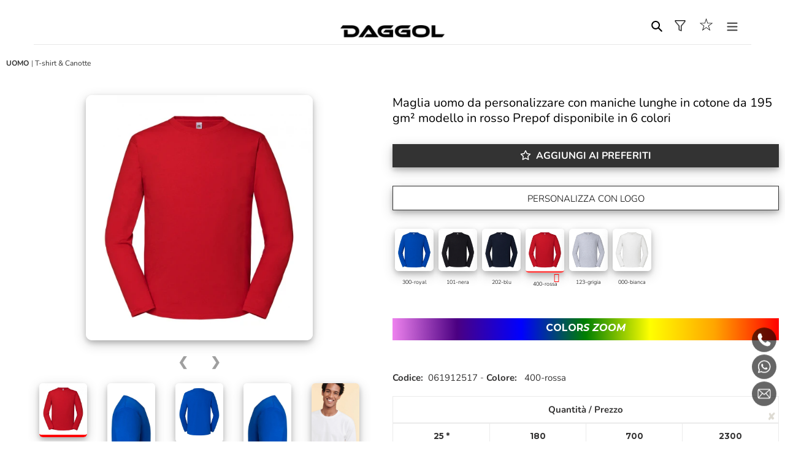

--- FILE ---
content_type: text/html; charset=utf-8
request_url: https://www.daggol.it/products/maglia-stampata-in-cotone-400-rossa-061912517
body_size: 53437
content:







<!doctype html>
<html class="no-js" lang="it">
<head>
  <meta charset="utf-8">
  <meta http-equiv="X-UA-Compatible" content="IE=edge,chrome=1">
  <meta name="viewport" content="width=device-width,initial-scale=1">
  <meta name="theme-color" content="#">


  

    
  
  <!-- Chrome, Firefox OS and Opera -->
<meta name="theme-color" content="#000">
<!-- Windows Phone -->
<meta name="msapplication-navbutton-color" content="#000">
<!-- iOS Safari -->
<meta name="apple-mobile-web-app-status-bar-style" content="#000">

     




  
 

  <link rel="preconnect" href="https://cdn.shopify.com" crossorigin>
  <link rel="preconnect" href="https://fonts.shopify.com" crossorigin>
  <link rel="preconnect" href="https://monorail-edge.shopifysvc.com"><link rel="preload" href="//www.daggol.it/cdn/shop/t/3/assets/theme.css?v=104447618041941865171743418524" as="style">
  <link rel="preload" as="font" href="//www.daggol.it/cdn/fonts/nunito/nunito_n3.c1d7c2242f5519d084eafc479d7cc132bcc8c480.woff2" type="font/woff2" crossorigin>
  <link rel="preload" as="font" href="//www.daggol.it/cdn/fonts/nunito/nunito_n3.c1d7c2242f5519d084eafc479d7cc132bcc8c480.woff2" type="font/woff2" crossorigin>
  <link rel="preload" as="font" href="//www.daggol.it/cdn/fonts/nunito/nunito_n7.37cf9b8cf43b3322f7e6e13ad2aad62ab5dc9109.woff2" type="font/woff2" crossorigin>
  <link rel="preload" href="//www.daggol.it/cdn/shop/t/3/assets/theme.js?v=66193803020656891241717261813" as="script">
  <link rel="preload" href="//www.daggol.it/cdn/shop/t/3/assets/lazysizes.js?v=63098554868324070131649869763" as="script"><link rel="canonical" href="https://www.daggol.it/products/maglia-stampata-in-cotone-400-rossa-061912517"><link rel="shortcut icon" href="//www.daggol.it/cdn/shop/files/FAVICON_32_32_SQUARE_DAGGOL_32x32.png?v=1654874514" type="image/png">  


  

  



   
       <title></title>
             <title>Maglie da personalizzare in cotone Prepof | rosso</title>



      
      
    <meta name="description" content="Presenta la tua immagine con maglie da personalizzare in cotone Prepof rosso. Rendi visibile il tuo marchio con dei perfetti prodotti stampati.">  








  


  

  
  <!-- /snippets/social-meta-tags.liquid -->




<meta property="og:site_name" content="DAGGOL">
<meta property="og:url" content="https://www.daggol.it/products/maglia-stampata-in-cotone-400-rossa-061912517">
<meta property="og:title" content="Maglie da personalizzare in cotone Prepof | rosso">
<meta property="og:type" content="product">
<meta property="og:description" content="Presenta la tua immagine con maglie da personalizzare in cotone Prepof rosso. Rendi visibile il tuo marchio con dei perfetti prodotti stampati.">

  <meta property="og:price:amount" content="4,97">
  <meta property="og:price:currency" content="EUR">

<meta property="og:image" content="http://www.daggol.it/cdn/shop/products/125_01_400_f-2023_01.jpg_l_434eb109-e168-47b8-b316-2573cc9af62b_1200x1200.jpg?v=1684929909"><meta property="og:image" content="http://www.daggol.it/cdn/shop/products/125_01_300_f-2023_01.jpg_l_b881dd03-0d18-46b6-ad76-3917eec7b97a_1200x1200.jpg?v=1684929909"><meta property="og:image" content="http://www.daggol.it/cdn/shop/products/125_01_101_f-2023_01.jpg_l_4687c5d8-3776-4d47-91ca-a83f818732db_1200x1200.jpg?v=1684929909">
<meta property="og:image:secure_url" content="https://www.daggol.it/cdn/shop/products/125_01_400_f-2023_01.jpg_l_434eb109-e168-47b8-b316-2573cc9af62b_1200x1200.jpg?v=1684929909"><meta property="og:image:secure_url" content="https://www.daggol.it/cdn/shop/products/125_01_300_f-2023_01.jpg_l_b881dd03-0d18-46b6-ad76-3917eec7b97a_1200x1200.jpg?v=1684929909"><meta property="og:image:secure_url" content="https://www.daggol.it/cdn/shop/products/125_01_101_f-2023_01.jpg_l_4687c5d8-3776-4d47-91ca-a83f818732db_1200x1200.jpg?v=1684929909">


<meta name="twitter:card" content="summary_large_image">
<meta name="twitter:title" content="Maglie da personalizzare in cotone Prepof | rosso">
<meta name="twitter:description" content="Presenta la tua immagine con maglie da personalizzare in cotone Prepof rosso. Rendi visibile il tuo marchio con dei perfetti prodotti stampati.">

  
<style data-shopify>
:root {
    --color-text: #3a3a3a;
    --color-text-rgb: 58, 58, 58;
    --color-body-text: #333232;
    --color-sale-text: #EA0606;
    --color-small-button-text-border: #3a3a3a;
    --color-text-field: #ffffff;
    --color-text-field-text: #000000;
    --color-text-field-text-rgb: 0, 0, 0;

    --color-btn-primary: #3a3a3a;
    --color-btn-primary-darker: #212121;
    --color-btn-primary-text: #ffffff;

    --color-blankstate: rgba(51, 50, 50, 0.35);
    --color-blankstate-border: rgba(51, 50, 50, 0.2);
    --color-blankstate-background: rgba(51, 50, 50, 0.1);

    --color-text-focus:#606060;
    --color-overlay-text-focus:#e6e6e6;
    --color-btn-primary-focus:#606060;
    --color-btn-social-focus:#d2d2d2;
    --color-small-button-text-border-focus:#606060;
    --predictive-search-focus:#f2f2f2;

    --color-body: #ffffff;
    --color-bg: #ffffff;
    --color-bg-rgb: 255, 255, 255;
    --color-bg-alt: rgba(51, 50, 50, 0.05);
    --color-bg-currency-selector: rgba(51, 50, 50, 0.2);

    --color-overlay-title-text: #ffffff;
    --color-image-overlay: #685858;
    --color-image-overlay-rgb: 104, 88, 88;--opacity-image-overlay: 0.4;--hover-overlay-opacity: 0.8;

    --color-border: #ebebeb;
    --color-border-form: #cccccc;
    --color-border-form-darker: #b3b3b3;

    --svg-select-icon: url(//www.daggol.it/cdn/shop/t/3/assets/ico-select.svg?v=29003672709104678581649869780);
    --slick-img-url: url(//www.daggol.it/cdn/shop/t/3/assets/ajax-loader.gif?v=41356863302472015721649869760);

    --font-weight-body--bold: 700;
    --font-weight-body--bolder: 400;

    --font-stack-header: Nunito, sans-serif;
    --font-style-header: normal;
    --font-weight-header: 300;

    --font-stack-body: Nunito, sans-serif;
    --font-style-body: normal;
    --font-weight-body: 300;

    --font-size-header: 26;

    --font-size-base: 15;

    --font-h1-desktop: 35;
    --font-h1-mobile: 32;
    --font-h2-desktop: 20;
    --font-h2-mobile: 18;
    --font-h3-mobile: 20;
    --font-h4-desktop: 17;
    --font-h4-mobile: 15;
    --font-h5-desktop: 15;
    --font-h5-mobile: 13;
    --font-h6-desktop: 14;
    --font-h6-mobile: 12;

    --font-mega-title-large-desktop: 65;

    --font-rich-text-large: 17;
    --font-rich-text-small: 13;

    
--color-video-bg: #f2f2f2;

    
    --global-color-image-loader-primary: rgba(58, 58, 58, 0.06);
    --global-color-image-loader-secondary: rgba(58, 58, 58, 0.12);
  }
</style>


  <style>*,::after,::before{box-sizing:border-box}body{margin:0}body,html{background-color:var(--color-body)}body,button{font-size:calc(var(--font-size-base) * 1px);font-family:var(--font-stack-body);font-style:var(--font-style-body);font-weight:var(--font-weight-body);color:var(--color-text);line-height:1.5}body,button{-webkit-font-smoothing:antialiased;-webkit-text-size-adjust:100%}.border-bottom{border-bottom:0px solid var(--color-border)}.btn--link{background-color:transparent;border:0;margin:0;color:var(--color-text);text-align:left}.text-right{text-align:right}.icon{display:inline-block;width:20px;height:20px;vertical-align:middle;fill:currentColor}.icon__fallback-text,.visually-hidden{position:absolute!important;overflow:hidden;clip:rect(0 0 0 0);height:1px;width:1px;margin:-1px;padding:0;border:0}svg.icon:not(.icon--full-color) circle,svg.icon:not(.icon--full-color) ellipse,svg.icon:not(.icon--full-color) g,svg.icon:not(.icon--full-color) line,svg.icon:not(.icon--full-color) path,svg.icon:not(.icon--full-color) polygon,svg.icon:not(.icon--full-color) polyline,svg.icon:not(.icon--full-color) rect,symbol.icon:not(.icon--full-color) circle,symbol.icon:not(.icon--full-color) ellipse,symbol.icon:not(.icon--full-color) g,symbol.icon:not(.icon--full-color) line,symbol.icon:not(.icon--full-color) path,symbol.icon:not(.icon--full-color) polygon,symbol.icon:not(.icon--full-color) polyline,symbol.icon:not(.icon--full-color) rect{fill:inherit;stroke:inherit}li{list-style:none}.list--inline{padding:0;margin:0}.list--inline>li{display:inline-block;margin-bottom:0;vertical-align:middle}a{color:var(--color-text);text-decoration:none}.h1,.h2,h1,h2{margin:0 0 17.5px;font-family:var(--font-stack-header);font-style:var(--font-style-header);font-weight:var(--font-weight-header);line-height:1.2;overflow-wrap:break-word;word-wrap:break-word}.h1 a,.h2 a,h1 a,h2 a{color:inherit;text-decoration:none;font-weight:inherit}.h1,h1{font-size:calc(((var(--font-h1-desktop))/ (var(--font-size-base))) * 1em);text-transform:none;letter-spacing:0}@media only screen and (max-width:749px){.h1,h1{font-size:calc(((var(--font-h1-mobile))/ (var(--font-size-base))) * 1em)}}.h2,h2{font-size:calc(((var(--font-h2-desktop))/ (var(--font-size-base))) * 1em);text-transform:uppercase;letter-spacing:.1em}@media only screen and (max-width:749px){.h2,h2{font-size:calc(((var(--font-h2-mobile))/ (var(--font-size-base))) * 1em)}}p{color:var(--color-body-text);margin:0 0 19.44444px}@media only screen and (max-width:749px){p{font-size:calc(((var(--font-size-base) - 1)/ (var(--font-size-base))) * 1em)}}p:last-child{margin-bottom:0}@media only screen and (max-width:749px){.small--hide{display:none!important}}.grid{list-style:none;margin:0;padding:0 0 0 0;margin-left:0px}.grid::after{content:'';display:table;clear:both}@media only screen and (max-width:749px){.grid{margin-left:-22px}}.grid::after{content:'';display:table;clear:both}.grid--no-gutters{margin-left:0}.grid--no-gutters .grid__item{padding-left:0}.grid--table{display:table;table-layout:fixed;width:100%}.grid--table>.grid__item{float:none;display:table-cell;vertical-align:middle}.grid__item{float:left;padding-left:0px;width:100%}@media only screen and (max-width:749px){.grid__item{padding-left:22px}}.grid__item[class*="--push"]{position:relative}@media only screen and (min-width:750px){.medium-up--one-quarter{width:25%}.medium-up--push-one-third{width:33.33%}.medium-up--one-half{width:50%}.medium-up--push-one-third{left:33.33%;position:relative}}.site-header{position:relative;background-color:var(--color-body)}@media only screen and (max-width:749px){.site-header{border-bottom:10px solid var(--color-border)}}@media only screen and (min-width:750px){.site-header{padding:0 55px}.site-header.logo--center{padding-top:0px}}.site-header__logo{margin:15px 0}.logo-align--center .site-header__logo{text-align:center;margin:0 auto}@media only screen and (max-width:749px){.logo-align--center .site-header__logo{text-align:left;margin:15px 0}}@media only screen and (max-width:749px){.site-header__logo{padding-left:22px;text-align:left}.site-header__logo img{margin:0}}.site-header__logo-link{display:inline-block;word-break:break-word}@media only screen and (min-width:750px){.logo-align--center .site-header__logo-link{margin:0 auto}}.site-header__logo-image{display:block}@media only screen and (min-width:750px){.site-header__logo-image{margin:0 auto}}.site-header__logo-image img{width:100%}.site-header__logo-image--centered img{margin:0 auto}.site-header__logo img{display:block}.site-header__icons{position:relative;white-space:nowrap}@media only screen and (max-width:749px){.site-header__icons{width:auto;padding-right:13px}.site-header__icons .btn--link,.site-header__icons .site-header__cart{font-size:calc(((var(--font-size-base))/ (var(--font-size-base))) * 1em)}}.site-header__icons-wrapper{position:relative;display:-webkit-flex;display:-ms-flexbox;display:flex;width:100%;-ms-flex-align:center;-webkit-align-items:center;-moz-align-items:center;-ms-align-items:center;-o-align-items:center;align-items:center;-webkit-justify-content:flex-end;-ms-justify-content:flex-end;justify-content:flex-end}.site-header__account,.site-header__cart,.site-header__search{position:relative}.site-header__search.site-header__icon{display:none}@media only screen and (min-width:1400px){.site-header__search.site-header__icon{display:block}}.site-header__search-toggle{display:block}@media only screen and (min-width:750px){.site-header__account,.site-header__cart{padding:10px 11px}}.site-header__cart-title,.site-header__search-title{position:absolute!important;overflow:hidden;clip:rect(0 0 0 0);height:1px;width:1px;margin:-1px;padding:0;border:0;display:block;vertical-align:middle}.site-header__cart-title{margin-right:3px}.site-header__cart-count{display:flex;align-items:center;justify-content:center;position:absolute;right:.4rem;top:.2rem;font-weight:700;background-color:var(--color-btn-primary);color:var(--color-btn-primary-text);border-radius:50%;min-width:1em;height:1em}.site-header__cart-count span{font-family:HelveticaNeue,"Helvetica Neue",Helvetica,Arial,sans-serif;font-size:calc(11em / 16);line-height:1}@media only screen and (max-width:749px){.site-header__cart-count{top:calc(7em / 16);right:0;border-radius:50%;min-width:calc(19em / 16);height:calc(19em / 16)}}@media only screen and (max-width:749px){.site-header__cart-count span{padding:.25em calc(6em / 16);font-size:12px}}.site-header__menu{display:none}@media only screen and (max-width:749px){.site-header__icon{display:inline-block;vertical-align:middle;padding:10px 11px;margin:0}}@media only screen and (min-width:750px){.site-header__icon .icon-search{margin-right:3px}}.announcement-bar{z-index:10;position:relative;text-align:center;border-bottom:1px solid transparent;padding:2px}.announcement-bar__link{display:block}.announcement-bar__message{display:block;padding:11px 22px;font-size:calc(((16)/ (var(--font-size-base))) * 1em);font-weight:var(--font-weight-header)}@media only screen and (min-width:750px){.announcement-bar__message{padding-left:55px;padding-right:55px}}.site-nav{position:relative;padding:0;text-align:center;margin:5px 0}.site-nav a{padding:3px 10px}.site-nav__link{white-space:nowrap;}.site-nav--centered .site-nav__link{padding-top:0}.site-nav__link .icon-chevron-down{width:calc(8em / 16);height:calc(8em / 16);margin-left:.5rem}.site-nav__label{border-bottom:1px solid transparent}.site-nav__link--active .site-nav__label{border-bottom-color:var(--color-text)}.site-nav__link--button{border:none;background-color:transparent;padding:3px 12px}.site-header__mobile-nav{z-index:11;position:relative;background-color:var(--color-body)}@media only screen and (max-width:749px){.site-header__mobile-nav{display:-webkit-flex;display:-ms-flexbox;display:flex;width:100%;-ms-flex-align:center;-webkit-align-items:center;-moz-align-items:center;-ms-align-items:center;-o-align-items:center;align-items:center}}.mobile-nav--open .icon-close{display:none}.main-content{opacity:0}.main-content .shopify-section{display:none}.main-content .shopify-section:first-child{display:inherit}.critical-hidden{display:none}</style>





  
  
     
 
 <style>.site-header__menu{display:inline-block !important;}

 
    @media only screen and (min-width:1300px) {
      .site-header__menu{display:none !important;}
     }

 
  @media only screen and (max-width:1300px) {
    #AccessibleNav{display:none !important;} 
  }
</style>








  
  <script>
    window.performance.mark('debut:theme_stylesheet_loaded.start');

    function onLoadStylesheet() {
      performance.mark('debut:theme_stylesheet_loaded.end');
      performance.measure('debut:theme_stylesheet_loaded', 'debut:theme_stylesheet_loaded.start', 'debut:theme_stylesheet_loaded.end');

      var url = "//www.daggol.it/cdn/shop/t/3/assets/theme.css?v=104447618041941865171743418524";
      var link = document.querySelector('link[href="' + url + '"]');
      link.loaded = true;
      link.dispatchEvent(new Event('load'));
    }
  </script>

  <link rel="stylesheet" href="//www.daggol.it/cdn/shop/t/3/assets/theme.css?v=104447618041941865171743418524" type="text/css" media="print" onload="this.media='all';onLoadStylesheet()">

  <style>
    @font-face {
  font-family: Nunito;
  font-weight: 300;
  font-style: normal;
  font-display: swap;
  src: url("//www.daggol.it/cdn/fonts/nunito/nunito_n3.c1d7c2242f5519d084eafc479d7cc132bcc8c480.woff2") format("woff2"),
       url("//www.daggol.it/cdn/fonts/nunito/nunito_n3.d543cae3671591d99f8b7ed9ea9ca8387fc73b09.woff") format("woff");
}

    @font-face {
  font-family: Nunito;
  font-weight: 300;
  font-style: normal;
  font-display: swap;
  src: url("//www.daggol.it/cdn/fonts/nunito/nunito_n3.c1d7c2242f5519d084eafc479d7cc132bcc8c480.woff2") format("woff2"),
       url("//www.daggol.it/cdn/fonts/nunito/nunito_n3.d543cae3671591d99f8b7ed9ea9ca8387fc73b09.woff") format("woff");
}

    @font-face {
  font-family: Nunito;
  font-weight: 700;
  font-style: normal;
  font-display: swap;
  src: url("//www.daggol.it/cdn/fonts/nunito/nunito_n7.37cf9b8cf43b3322f7e6e13ad2aad62ab5dc9109.woff2") format("woff2"),
       url("//www.daggol.it/cdn/fonts/nunito/nunito_n7.45cfcfadc6630011252d54d5f5a2c7c98f60d5de.woff") format("woff");
}

    @font-face {
  font-family: Nunito;
  font-weight: 400;
  font-style: normal;
  font-display: swap;
  src: url("//www.daggol.it/cdn/fonts/nunito/nunito_n4.fc49103dc396b42cae9460289072d384b6c6eb63.woff2") format("woff2"),
       url("//www.daggol.it/cdn/fonts/nunito/nunito_n4.5d26d13beeac3116db2479e64986cdeea4c8fbdd.woff") format("woff");
}

    @font-face {
  font-family: Nunito;
  font-weight: 300;
  font-style: italic;
  font-display: swap;
  src: url("//www.daggol.it/cdn/fonts/nunito/nunito_i3.11db3ddffd5485d801b7a5d8a24c3b0e446751f1.woff2") format("woff2"),
       url("//www.daggol.it/cdn/fonts/nunito/nunito_i3.7f37c552f86f3fb4c0aae0353840b033f9f464a0.woff") format("woff");
}

    @font-face {
  font-family: Nunito;
  font-weight: 700;
  font-style: italic;
  font-display: swap;
  src: url("//www.daggol.it/cdn/fonts/nunito/nunito_i7.3f8ba2027bc9ceb1b1764ecab15bae73f86c4632.woff2") format("woff2"),
       url("//www.daggol.it/cdn/fonts/nunito/nunito_i7.82bfb5f86ec77ada3c9f660da22064c2e46e1469.woff") format("woff");
}

  </style>

  <script>
    var theme = {
      breakpoints: {
        medium: 750,
        large: 990,
        widescreen: 1400
      },
      strings: {
        addToCart: "",
        soldOut: "* quantità\/prezzo",
        unavailable: "Non disponibile",
        regularPrice: "Prezzo di listino",
        salePrice: "Prezzo scontato",
        sale: "In Offerta",
        fromLowestPrice: "da [price]",
        vendor: "Venditore",
        showMore: "Mostra di più",
        showLess: "Mostra di meno",
        searchFor: "Cerca",
        addressError: "Errore durante la ricerca dell\u0026#39;indirizzo",
        addressNoResults: "La ricerca non ha prodotto alcun risultato per quell’indirizzo",
        addressQueryLimit: "Hai superato il limite di utilizzo dell'API di Google. Considera l’aggiornamento a un \u003ca href=\"https:\/\/developers.google.com\/maps\/premium\/usage-limits\"\u003ePiano Premium\u003c\/a\u003e.",
        authError: "Si è verificato un problema di autenticazione con il tuo account di Google Maps.",
        newWindow: "Apre in una nuova finestra.",
        external: "Apre un sito esterno.",
        newWindowExternal: "Apre un sito esterno in una nuova finestra.",
        removeLabel: "Rimuovi [product]",
        update: "Aggiornamento",
        quantity: "Quantità",
        discountedTotal: "Totale scontato",
        regularTotal: "Totale di listino",
        priceColumn: "Vedi la colonna Prezzo per i dettagli dello sconto.",
        quantityMinimumMessage: "La quantità deve essere 1 o più",
        cartError: "Si è verificato un errore durante l\u0026#39;aggiornamento del carrello. Riprova più tardi.",
        removedItemMessage: "\u003cspan class=\"cart__removed-product-details\"\u003e([quantity]) [link]\u003c\/span\u003e sono stati rimossi dal carrello.",
        unitPrice: "Prezzo unitario",
        unitPriceSeparator: "per",
        oneCartCount: "1 articolo",
        otherCartCount: "[count] articoli",
        quantityLabel: "Quantità: [count]",
        products: "Prodotti",
        loading: "Caricamento",
        number_of_results: "[result_number] di [results_count]",
        number_of_results_found: "[results_count] risultati trovati",
        one_result_found: "1 risultato trovato"
      },
      moneyFormat: "€{{amount_with_comma_separator}}",
      moneyFormatWithCurrency: "€{{amount_with_comma_separator}} EUR",
      settings: {
        predictiveSearchEnabled: true,
        predictiveSearchShowPrice: true,
        predictiveSearchShowVendor: false
      },
      stylesheet: "//www.daggol.it/cdn/shop/t/3/assets/theme.css?v=104447618041941865171743418524"
    }

    document.documentElement.className = document.documentElement.className.replace('no-js', 'js');
  </script><script src="//www.daggol.it/cdn/shop/t/3/assets/theme.js?v=66193803020656891241717261813" defer="defer"></script>
  <script src="//www.daggol.it/cdn/shop/t/3/assets/lazysizes.js?v=63098554868324070131649869763" async="async"></script>

  <script type="text/javascript">
    if (window.MSInputMethodContext && document.documentMode) {
      var scripts = document.getElementsByTagName('script')[0];
      var polyfill = document.createElement("script");
      polyfill.defer = true;
      polyfill.src = "//www.daggol.it/cdn/shop/t/3/assets/ie11CustomProperties.min.js?v=146208399201472936201649869762";

      scripts.parentNode.insertBefore(polyfill, scripts);
    }
  </script>

  <script>window.performance && window.performance.mark && window.performance.mark('shopify.content_for_header.start');</script><meta id="shopify-digital-wallet" name="shopify-digital-wallet" content="/57880641686/digital_wallets/dialog">
<meta name="shopify-checkout-api-token" content="bc8678dd9dd30c400febd513b11e30a4">
<meta id="in-context-paypal-metadata" data-shop-id="57880641686" data-venmo-supported="false" data-environment="production" data-locale="it_IT" data-paypal-v4="true" data-currency="EUR">
<link rel="alternate" type="application/json+oembed" href="https://www.daggol.it/products/maglia-stampata-in-cotone-400-rossa-061912517.oembed">
<script async="async" src="/checkouts/internal/preloads.js?locale=it-IT"></script>
<script id="shopify-features" type="application/json">{"accessToken":"bc8678dd9dd30c400febd513b11e30a4","betas":["rich-media-storefront-analytics"],"domain":"www.daggol.it","predictiveSearch":true,"shopId":57880641686,"locale":"it"}</script>
<script>var Shopify = Shopify || {};
Shopify.shop = "daggol.myshopify.com";
Shopify.locale = "it";
Shopify.currency = {"active":"EUR","rate":"1.0"};
Shopify.country = "IT";
Shopify.theme = {"name":"Theme export  bruniabbigliamento-myshopify-com-...","id":129218019478,"schema_name":"Debut","schema_version":"17.7.0","theme_store_id":null,"role":"main"};
Shopify.theme.handle = "null";
Shopify.theme.style = {"id":null,"handle":null};
Shopify.cdnHost = "www.daggol.it/cdn";
Shopify.routes = Shopify.routes || {};
Shopify.routes.root = "/";</script>
<script type="module">!function(o){(o.Shopify=o.Shopify||{}).modules=!0}(window);</script>
<script>!function(o){function n(){var o=[];function n(){o.push(Array.prototype.slice.apply(arguments))}return n.q=o,n}var t=o.Shopify=o.Shopify||{};t.loadFeatures=n(),t.autoloadFeatures=n()}(window);</script>
<script id="shop-js-analytics" type="application/json">{"pageType":"product"}</script>
<script defer="defer" async type="module" src="//www.daggol.it/cdn/shopifycloud/shop-js/modules/v2/client.init-shop-cart-sync_x8TrURgt.it.esm.js"></script>
<script defer="defer" async type="module" src="//www.daggol.it/cdn/shopifycloud/shop-js/modules/v2/chunk.common_BMf091Dh.esm.js"></script>
<script defer="defer" async type="module" src="//www.daggol.it/cdn/shopifycloud/shop-js/modules/v2/chunk.modal_Ccb5hpjc.esm.js"></script>
<script type="module">
  await import("//www.daggol.it/cdn/shopifycloud/shop-js/modules/v2/client.init-shop-cart-sync_x8TrURgt.it.esm.js");
await import("//www.daggol.it/cdn/shopifycloud/shop-js/modules/v2/chunk.common_BMf091Dh.esm.js");
await import("//www.daggol.it/cdn/shopifycloud/shop-js/modules/v2/chunk.modal_Ccb5hpjc.esm.js");

  window.Shopify.SignInWithShop?.initShopCartSync?.({"fedCMEnabled":true,"windoidEnabled":true});

</script>
<script id="__st">var __st={"a":57880641686,"offset":3600,"reqid":"67d1ab22-c892-4e5f-a898-543157646684-1769819297","pageurl":"www.daggol.it\/products\/maglia-stampata-in-cotone-400-rossa-061912517","u":"eb1d58b9faa5","p":"product","rtyp":"product","rid":8420130652502};</script>
<script>window.ShopifyPaypalV4VisibilityTracking = true;</script>
<script id="captcha-bootstrap">!function(){'use strict';const t='contact',e='account',n='new_comment',o=[[t,t],['blogs',n],['comments',n],[t,'customer']],c=[[e,'customer_login'],[e,'guest_login'],[e,'recover_customer_password'],[e,'create_customer']],r=t=>t.map((([t,e])=>`form[action*='/${t}']:not([data-nocaptcha='true']) input[name='form_type'][value='${e}']`)).join(','),a=t=>()=>t?[...document.querySelectorAll(t)].map((t=>t.form)):[];function s(){const t=[...o],e=r(t);return a(e)}const i='password',u='form_key',d=['recaptcha-v3-token','g-recaptcha-response','h-captcha-response',i],f=()=>{try{return window.sessionStorage}catch{return}},m='__shopify_v',_=t=>t.elements[u];function p(t,e,n=!1){try{const o=window.sessionStorage,c=JSON.parse(o.getItem(e)),{data:r}=function(t){const{data:e,action:n}=t;return t[m]||n?{data:e,action:n}:{data:t,action:n}}(c);for(const[e,n]of Object.entries(r))t.elements[e]&&(t.elements[e].value=n);n&&o.removeItem(e)}catch(o){console.error('form repopulation failed',{error:o})}}const l='form_type',E='cptcha';function T(t){t.dataset[E]=!0}const w=window,h=w.document,L='Shopify',v='ce_forms',y='captcha';let A=!1;((t,e)=>{const n=(g='f06e6c50-85a8-45c8-87d0-21a2b65856fe',I='https://cdn.shopify.com/shopifycloud/storefront-forms-hcaptcha/ce_storefront_forms_captcha_hcaptcha.v1.5.2.iife.js',D={infoText:'Protetto da hCaptcha',privacyText:'Privacy',termsText:'Termini'},(t,e,n)=>{const o=w[L][v],c=o.bindForm;if(c)return c(t,g,e,D).then(n);var r;o.q.push([[t,g,e,D],n]),r=I,A||(h.body.append(Object.assign(h.createElement('script'),{id:'captcha-provider',async:!0,src:r})),A=!0)});var g,I,D;w[L]=w[L]||{},w[L][v]=w[L][v]||{},w[L][v].q=[],w[L][y]=w[L][y]||{},w[L][y].protect=function(t,e){n(t,void 0,e),T(t)},Object.freeze(w[L][y]),function(t,e,n,w,h,L){const[v,y,A,g]=function(t,e,n){const i=e?o:[],u=t?c:[],d=[...i,...u],f=r(d),m=r(i),_=r(d.filter((([t,e])=>n.includes(e))));return[a(f),a(m),a(_),s()]}(w,h,L),I=t=>{const e=t.target;return e instanceof HTMLFormElement?e:e&&e.form},D=t=>v().includes(t);t.addEventListener('submit',(t=>{const e=I(t);if(!e)return;const n=D(e)&&!e.dataset.hcaptchaBound&&!e.dataset.recaptchaBound,o=_(e),c=g().includes(e)&&(!o||!o.value);(n||c)&&t.preventDefault(),c&&!n&&(function(t){try{if(!f())return;!function(t){const e=f();if(!e)return;const n=_(t);if(!n)return;const o=n.value;o&&e.removeItem(o)}(t);const e=Array.from(Array(32),(()=>Math.random().toString(36)[2])).join('');!function(t,e){_(t)||t.append(Object.assign(document.createElement('input'),{type:'hidden',name:u})),t.elements[u].value=e}(t,e),function(t,e){const n=f();if(!n)return;const o=[...t.querySelectorAll(`input[type='${i}']`)].map((({name:t})=>t)),c=[...d,...o],r={};for(const[a,s]of new FormData(t).entries())c.includes(a)||(r[a]=s);n.setItem(e,JSON.stringify({[m]:1,action:t.action,data:r}))}(t,e)}catch(e){console.error('failed to persist form',e)}}(e),e.submit())}));const S=(t,e)=>{t&&!t.dataset[E]&&(n(t,e.some((e=>e===t))),T(t))};for(const o of['focusin','change'])t.addEventListener(o,(t=>{const e=I(t);D(e)&&S(e,y())}));const B=e.get('form_key'),M=e.get(l),P=B&&M;t.addEventListener('DOMContentLoaded',(()=>{const t=y();if(P)for(const e of t)e.elements[l].value===M&&p(e,B);[...new Set([...A(),...v().filter((t=>'true'===t.dataset.shopifyCaptcha))])].forEach((e=>S(e,t)))}))}(h,new URLSearchParams(w.location.search),n,t,e,['guest_login'])})(!0,!0)}();</script>
<script integrity="sha256-4kQ18oKyAcykRKYeNunJcIwy7WH5gtpwJnB7kiuLZ1E=" data-source-attribution="shopify.loadfeatures" defer="defer" src="//www.daggol.it/cdn/shopifycloud/storefront/assets/storefront/load_feature-a0a9edcb.js" crossorigin="anonymous"></script>
<script data-source-attribution="shopify.dynamic_checkout.dynamic.init">var Shopify=Shopify||{};Shopify.PaymentButton=Shopify.PaymentButton||{isStorefrontPortableWallets:!0,init:function(){window.Shopify.PaymentButton.init=function(){};var t=document.createElement("script");t.src="https://www.daggol.it/cdn/shopifycloud/portable-wallets/latest/portable-wallets.it.js",t.type="module",document.head.appendChild(t)}};
</script>
<script data-source-attribution="shopify.dynamic_checkout.buyer_consent">
  function portableWalletsHideBuyerConsent(e){var t=document.getElementById("shopify-buyer-consent"),n=document.getElementById("shopify-subscription-policy-button");t&&n&&(t.classList.add("hidden"),t.setAttribute("aria-hidden","true"),n.removeEventListener("click",e))}function portableWalletsShowBuyerConsent(e){var t=document.getElementById("shopify-buyer-consent"),n=document.getElementById("shopify-subscription-policy-button");t&&n&&(t.classList.remove("hidden"),t.removeAttribute("aria-hidden"),n.addEventListener("click",e))}window.Shopify?.PaymentButton&&(window.Shopify.PaymentButton.hideBuyerConsent=portableWalletsHideBuyerConsent,window.Shopify.PaymentButton.showBuyerConsent=portableWalletsShowBuyerConsent);
</script>
<script data-source-attribution="shopify.dynamic_checkout.cart.bootstrap">document.addEventListener("DOMContentLoaded",(function(){function t(){return document.querySelector("shopify-accelerated-checkout-cart, shopify-accelerated-checkout")}if(t())Shopify.PaymentButton.init();else{new MutationObserver((function(e,n){t()&&(Shopify.PaymentButton.init(),n.disconnect())})).observe(document.body,{childList:!0,subtree:!0})}}));
</script>
<link id="shopify-accelerated-checkout-styles" rel="stylesheet" media="screen" href="https://www.daggol.it/cdn/shopifycloud/portable-wallets/latest/accelerated-checkout-backwards-compat.css" crossorigin="anonymous">
<style id="shopify-accelerated-checkout-cart">
        #shopify-buyer-consent {
  margin-top: 1em;
  display: inline-block;
  width: 100%;
}

#shopify-buyer-consent.hidden {
  display: none;
}

#shopify-subscription-policy-button {
  background: none;
  border: none;
  padding: 0;
  text-decoration: underline;
  font-size: inherit;
  cursor: pointer;
}

#shopify-subscription-policy-button::before {
  box-shadow: none;
}

      </style>

<script>window.performance && window.performance.mark && window.performance.mark('shopify.content_for_header.end');</script>
  
    
<!-- BEGIN app block: shopify://apps/fontify/blocks/app-embed/334490e2-2153-4a2e-a452-e90bdeffa3cc --><link rel="preconnect" href="https://cdn.nitroapps.co" crossorigin=""><!-- app metafields --><link rel="stylesheet" href="https://fonts.googleapis.com/css2?family=Montserrat:ital,wght@0,100;0,200;0,300;0,400;0,500;0,600;0,700;0,800;0,900;1,100;1,200;1,300;1,400;1,500;1,600;1,700;1,800;1,900&display=swap" />
                     
<style type="text/css" id="nitro-fontify" >
				 
		 
					html[lang="it"] body,html[lang="it"] h1,html[lang="it"] h2,html[lang="it"] h3,html[lang="it"] h4,html[lang="it"] h5,html[lang="it"] h6,html[lang="it"] p,html[lang="it"] a,html[lang="it"] li{
				font-family: 'Montserrat' !important;
				
			}
		 
	</style>
<script>
    console.log(null);
    console.log(null);
  </script><script
  type="text/javascript"
  id="fontify-scripts"
>
  
  (function () {
    // Prevent duplicate execution
    if (window.fontifyScriptInitialized) {
      return;
    }
    window.fontifyScriptInitialized = true;

    if (window.opener) {
      // Remove existing listener if any before adding new one
      if (window.fontifyMessageListener) {
        window.removeEventListener('message', window.fontifyMessageListener, false);
      }

      function watchClosedWindow() {
        let itv = setInterval(function () {
          if (!window.opener || window.opener.closed) {
            clearInterval(itv);
            window.close();
          }
        }, 1000);
      }

      // Helper function to inject scripts and links from vite-tag content
      function injectScript(encodedContent) {
        

        // Decode HTML entities
        const tempTextarea = document.createElement('textarea');
        tempTextarea.innerHTML = encodedContent;
        const viteContent = tempTextarea.value;

        // Parse HTML content
        const tempDiv = document.createElement('div');
        tempDiv.innerHTML = viteContent;

        // Track duplicates within tempDiv only
        const scriptIds = new Set();
        const scriptSrcs = new Set();
        const linkKeys = new Set();

        // Helper to clone element attributes
        function cloneAttributes(source, target) {
          Array.from(source.attributes).forEach(function(attr) {
            if (attr.name === 'crossorigin') {
              target.crossOrigin = attr.value;
            } else {
              target.setAttribute(attr.name, attr.value);
            }
          });
          if (source.textContent) {
            target.textContent = source.textContent;
          }
        }

        // Inject scripts (filter duplicates within tempDiv)
        tempDiv.querySelectorAll('script').forEach(function(script) {
          const scriptId = script.getAttribute('id');
          const scriptSrc = script.getAttribute('src');

          // Skip if duplicate in tempDiv
          if ((scriptId && scriptIds.has(scriptId)) || (scriptSrc && scriptSrcs.has(scriptSrc))) {
            return;
          }

          // Track script
          if (scriptId) scriptIds.add(scriptId);
          if (scriptSrc) scriptSrcs.add(scriptSrc);

          // Clone and inject
          const newScript = document.createElement('script');
          cloneAttributes(script, newScript);

          document.head.appendChild(newScript);
        });

        // Inject links (filter duplicates within tempDiv)
        tempDiv.querySelectorAll('link').forEach(function(link) {
          const linkHref = link.getAttribute('href');
          const linkRel = link.getAttribute('rel') || '';
          const key = linkHref + '|' + linkRel;

          // Skip if duplicate in tempDiv
          if (linkHref && linkKeys.has(key)) {
            return;
          }

          // Track link
          if (linkHref) linkKeys.add(key);

          // Clone and inject
          const newLink = document.createElement('link');
          cloneAttributes(link, newLink);
          document.head.appendChild(newLink);
        });
      }

      // Function to apply preview font data


      function receiveMessage(event) {
        watchClosedWindow();
        if (event.data.action == 'fontify_ready') {
          console.log('fontify_ready');
          injectScript(`&lt;!-- BEGIN app snippet: vite-tag --&gt;


  &lt;script src=&quot;https://cdn.shopify.com/extensions/019bafe3-77e1-7e6a-87b2-cbeff3e5cd6f/fontify-polaris-11/assets/main-B3V8Mu2P.js&quot; type=&quot;module&quot; crossorigin=&quot;anonymous&quot;&gt;&lt;/script&gt;

&lt;!-- END app snippet --&gt;
  &lt;!-- BEGIN app snippet: vite-tag --&gt;


  &lt;link href=&quot;//cdn.shopify.com/extensions/019bafe3-77e1-7e6a-87b2-cbeff3e5cd6f/fontify-polaris-11/assets/main-GVRB1u2d.css&quot; rel=&quot;stylesheet&quot; type=&quot;text/css&quot; media=&quot;all&quot; /&gt;

&lt;!-- END app snippet --&gt;
`);

        } else if (event.data.action == 'font_audit_ready') {
          injectScript(`&lt;!-- BEGIN app snippet: vite-tag --&gt;


  &lt;script src=&quot;https://cdn.shopify.com/extensions/019bafe3-77e1-7e6a-87b2-cbeff3e5cd6f/fontify-polaris-11/assets/audit-DDeWPAiq.js&quot; type=&quot;module&quot; crossorigin=&quot;anonymous&quot;&gt;&lt;/script&gt;

&lt;!-- END app snippet --&gt;
  &lt;!-- BEGIN app snippet: vite-tag --&gt;


  &lt;link href=&quot;//cdn.shopify.com/extensions/019bafe3-77e1-7e6a-87b2-cbeff3e5cd6f/fontify-polaris-11/assets/audit-CNr6hPle.css&quot; rel=&quot;stylesheet&quot; type=&quot;text/css&quot; media=&quot;all&quot; /&gt;

&lt;!-- END app snippet --&gt;
`);

        } else if (event.data.action == 'preview_font_data') {
          const fontData = event?.data || null;
          window.fontifyPreviewData = fontData;
          injectScript(`&lt;!-- BEGIN app snippet: vite-tag --&gt;


  &lt;script src=&quot;https://cdn.shopify.com/extensions/019bafe3-77e1-7e6a-87b2-cbeff3e5cd6f/fontify-polaris-11/assets/preview-CH6oXAfY.js&quot; type=&quot;module&quot; crossorigin=&quot;anonymous&quot;&gt;&lt;/script&gt;

&lt;!-- END app snippet --&gt;
`);
        }
      }

      // Store reference to listener for cleanup
      window.fontifyMessageListener = receiveMessage;
      window.addEventListener('message', receiveMessage, false);

      // Send init message when window is opened from opener
      if (window.opener) {
        window.opener.postMessage({ action: `${window.name}_init`, data: JSON.parse(JSON.stringify({})) }, '*');
      }
    }
  })();
</script>


<!-- END app block --><link href="https://monorail-edge.shopifysvc.com" rel="dns-prefetch">
<script>(function(){if ("sendBeacon" in navigator && "performance" in window) {try {var session_token_from_headers = performance.getEntriesByType('navigation')[0].serverTiming.find(x => x.name == '_s').description;} catch {var session_token_from_headers = undefined;}var session_cookie_matches = document.cookie.match(/_shopify_s=([^;]*)/);var session_token_from_cookie = session_cookie_matches && session_cookie_matches.length === 2 ? session_cookie_matches[1] : "";var session_token = session_token_from_headers || session_token_from_cookie || "";function handle_abandonment_event(e) {var entries = performance.getEntries().filter(function(entry) {return /monorail-edge.shopifysvc.com/.test(entry.name);});if (!window.abandonment_tracked && entries.length === 0) {window.abandonment_tracked = true;var currentMs = Date.now();var navigation_start = performance.timing.navigationStart;var payload = {shop_id: 57880641686,url: window.location.href,navigation_start,duration: currentMs - navigation_start,session_token,page_type: "product"};window.navigator.sendBeacon("https://monorail-edge.shopifysvc.com/v1/produce", JSON.stringify({schema_id: "online_store_buyer_site_abandonment/1.1",payload: payload,metadata: {event_created_at_ms: currentMs,event_sent_at_ms: currentMs}}));}}window.addEventListener('pagehide', handle_abandonment_event);}}());</script>
<script id="web-pixels-manager-setup">(function e(e,d,r,n,o){if(void 0===o&&(o={}),!Boolean(null===(a=null===(i=window.Shopify)||void 0===i?void 0:i.analytics)||void 0===a?void 0:a.replayQueue)){var i,a;window.Shopify=window.Shopify||{};var t=window.Shopify;t.analytics=t.analytics||{};var s=t.analytics;s.replayQueue=[],s.publish=function(e,d,r){return s.replayQueue.push([e,d,r]),!0};try{self.performance.mark("wpm:start")}catch(e){}var l=function(){var e={modern:/Edge?\/(1{2}[4-9]|1[2-9]\d|[2-9]\d{2}|\d{4,})\.\d+(\.\d+|)|Firefox\/(1{2}[4-9]|1[2-9]\d|[2-9]\d{2}|\d{4,})\.\d+(\.\d+|)|Chrom(ium|e)\/(9{2}|\d{3,})\.\d+(\.\d+|)|(Maci|X1{2}).+ Version\/(15\.\d+|(1[6-9]|[2-9]\d|\d{3,})\.\d+)([,.]\d+|)( \(\w+\)|)( Mobile\/\w+|) Safari\/|Chrome.+OPR\/(9{2}|\d{3,})\.\d+\.\d+|(CPU[ +]OS|iPhone[ +]OS|CPU[ +]iPhone|CPU IPhone OS|CPU iPad OS)[ +]+(15[._]\d+|(1[6-9]|[2-9]\d|\d{3,})[._]\d+)([._]\d+|)|Android:?[ /-](13[3-9]|1[4-9]\d|[2-9]\d{2}|\d{4,})(\.\d+|)(\.\d+|)|Android.+Firefox\/(13[5-9]|1[4-9]\d|[2-9]\d{2}|\d{4,})\.\d+(\.\d+|)|Android.+Chrom(ium|e)\/(13[3-9]|1[4-9]\d|[2-9]\d{2}|\d{4,})\.\d+(\.\d+|)|SamsungBrowser\/([2-9]\d|\d{3,})\.\d+/,legacy:/Edge?\/(1[6-9]|[2-9]\d|\d{3,})\.\d+(\.\d+|)|Firefox\/(5[4-9]|[6-9]\d|\d{3,})\.\d+(\.\d+|)|Chrom(ium|e)\/(5[1-9]|[6-9]\d|\d{3,})\.\d+(\.\d+|)([\d.]+$|.*Safari\/(?![\d.]+ Edge\/[\d.]+$))|(Maci|X1{2}).+ Version\/(10\.\d+|(1[1-9]|[2-9]\d|\d{3,})\.\d+)([,.]\d+|)( \(\w+\)|)( Mobile\/\w+|) Safari\/|Chrome.+OPR\/(3[89]|[4-9]\d|\d{3,})\.\d+\.\d+|(CPU[ +]OS|iPhone[ +]OS|CPU[ +]iPhone|CPU IPhone OS|CPU iPad OS)[ +]+(10[._]\d+|(1[1-9]|[2-9]\d|\d{3,})[._]\d+)([._]\d+|)|Android:?[ /-](13[3-9]|1[4-9]\d|[2-9]\d{2}|\d{4,})(\.\d+|)(\.\d+|)|Mobile Safari.+OPR\/([89]\d|\d{3,})\.\d+\.\d+|Android.+Firefox\/(13[5-9]|1[4-9]\d|[2-9]\d{2}|\d{4,})\.\d+(\.\d+|)|Android.+Chrom(ium|e)\/(13[3-9]|1[4-9]\d|[2-9]\d{2}|\d{4,})\.\d+(\.\d+|)|Android.+(UC? ?Browser|UCWEB|U3)[ /]?(15\.([5-9]|\d{2,})|(1[6-9]|[2-9]\d|\d{3,})\.\d+)\.\d+|SamsungBrowser\/(5\.\d+|([6-9]|\d{2,})\.\d+)|Android.+MQ{2}Browser\/(14(\.(9|\d{2,})|)|(1[5-9]|[2-9]\d|\d{3,})(\.\d+|))(\.\d+|)|K[Aa][Ii]OS\/(3\.\d+|([4-9]|\d{2,})\.\d+)(\.\d+|)/},d=e.modern,r=e.legacy,n=navigator.userAgent;return n.match(d)?"modern":n.match(r)?"legacy":"unknown"}(),u="modern"===l?"modern":"legacy",c=(null!=n?n:{modern:"",legacy:""})[u],f=function(e){return[e.baseUrl,"/wpm","/b",e.hashVersion,"modern"===e.buildTarget?"m":"l",".js"].join("")}({baseUrl:d,hashVersion:r,buildTarget:u}),m=function(e){var d=e.version,r=e.bundleTarget,n=e.surface,o=e.pageUrl,i=e.monorailEndpoint;return{emit:function(e){var a=e.status,t=e.errorMsg,s=(new Date).getTime(),l=JSON.stringify({metadata:{event_sent_at_ms:s},events:[{schema_id:"web_pixels_manager_load/3.1",payload:{version:d,bundle_target:r,page_url:o,status:a,surface:n,error_msg:t},metadata:{event_created_at_ms:s}}]});if(!i)return console&&console.warn&&console.warn("[Web Pixels Manager] No Monorail endpoint provided, skipping logging."),!1;try{return self.navigator.sendBeacon.bind(self.navigator)(i,l)}catch(e){}var u=new XMLHttpRequest;try{return u.open("POST",i,!0),u.setRequestHeader("Content-Type","text/plain"),u.send(l),!0}catch(e){return console&&console.warn&&console.warn("[Web Pixels Manager] Got an unhandled error while logging to Monorail."),!1}}}}({version:r,bundleTarget:l,surface:e.surface,pageUrl:self.location.href,monorailEndpoint:e.monorailEndpoint});try{o.browserTarget=l,function(e){var d=e.src,r=e.async,n=void 0===r||r,o=e.onload,i=e.onerror,a=e.sri,t=e.scriptDataAttributes,s=void 0===t?{}:t,l=document.createElement("script"),u=document.querySelector("head"),c=document.querySelector("body");if(l.async=n,l.src=d,a&&(l.integrity=a,l.crossOrigin="anonymous"),s)for(var f in s)if(Object.prototype.hasOwnProperty.call(s,f))try{l.dataset[f]=s[f]}catch(e){}if(o&&l.addEventListener("load",o),i&&l.addEventListener("error",i),u)u.appendChild(l);else{if(!c)throw new Error("Did not find a head or body element to append the script");c.appendChild(l)}}({src:f,async:!0,onload:function(){if(!function(){var e,d;return Boolean(null===(d=null===(e=window.Shopify)||void 0===e?void 0:e.analytics)||void 0===d?void 0:d.initialized)}()){var d=window.webPixelsManager.init(e)||void 0;if(d){var r=window.Shopify.analytics;r.replayQueue.forEach((function(e){var r=e[0],n=e[1],o=e[2];d.publishCustomEvent(r,n,o)})),r.replayQueue=[],r.publish=d.publishCustomEvent,r.visitor=d.visitor,r.initialized=!0}}},onerror:function(){return m.emit({status:"failed",errorMsg:"".concat(f," has failed to load")})},sri:function(e){var d=/^sha384-[A-Za-z0-9+/=]+$/;return"string"==typeof e&&d.test(e)}(c)?c:"",scriptDataAttributes:o}),m.emit({status:"loading"})}catch(e){m.emit({status:"failed",errorMsg:(null==e?void 0:e.message)||"Unknown error"})}}})({shopId: 57880641686,storefrontBaseUrl: "https://www.daggol.it",extensionsBaseUrl: "https://extensions.shopifycdn.com/cdn/shopifycloud/web-pixels-manager",monorailEndpoint: "https://monorail-edge.shopifysvc.com/unstable/produce_batch",surface: "storefront-renderer",enabledBetaFlags: ["2dca8a86"],webPixelsConfigList: [{"id":"1084129622","configuration":"{\"config\":\"{\\\"pixel_id\\\":\\\"G-Y2DWQZFYFS\\\",\\\"gtag_events\\\":[{\\\"type\\\":\\\"purchase\\\",\\\"action_label\\\":\\\"G-Y2DWQZFYFS\\\"},{\\\"type\\\":\\\"page_view\\\",\\\"action_label\\\":\\\"G-Y2DWQZFYFS\\\"},{\\\"type\\\":\\\"view_item\\\",\\\"action_label\\\":\\\"G-Y2DWQZFYFS\\\"},{\\\"type\\\":\\\"search\\\",\\\"action_label\\\":\\\"G-Y2DWQZFYFS\\\"},{\\\"type\\\":\\\"add_to_cart\\\",\\\"action_label\\\":\\\"G-Y2DWQZFYFS\\\"},{\\\"type\\\":\\\"begin_checkout\\\",\\\"action_label\\\":\\\"G-Y2DWQZFYFS\\\"},{\\\"type\\\":\\\"add_payment_info\\\",\\\"action_label\\\":\\\"G-Y2DWQZFYFS\\\"}],\\\"enable_monitoring_mode\\\":false}\"}","eventPayloadVersion":"v1","runtimeContext":"OPEN","scriptVersion":"b2a88bafab3e21179ed38636efcd8a93","type":"APP","apiClientId":1780363,"privacyPurposes":[],"dataSharingAdjustments":{"protectedCustomerApprovalScopes":["read_customer_address","read_customer_email","read_customer_name","read_customer_personal_data","read_customer_phone"]}},{"id":"shopify-app-pixel","configuration":"{}","eventPayloadVersion":"v1","runtimeContext":"STRICT","scriptVersion":"0450","apiClientId":"shopify-pixel","type":"APP","privacyPurposes":["ANALYTICS","MARKETING"]},{"id":"shopify-custom-pixel","eventPayloadVersion":"v1","runtimeContext":"LAX","scriptVersion":"0450","apiClientId":"shopify-pixel","type":"CUSTOM","privacyPurposes":["ANALYTICS","MARKETING"]}],isMerchantRequest: false,initData: {"shop":{"name":"DAGGOL","paymentSettings":{"currencyCode":"EUR"},"myshopifyDomain":"daggol.myshopify.com","countryCode":"IT","storefrontUrl":"https:\/\/www.daggol.it"},"customer":null,"cart":null,"checkout":null,"productVariants":[{"price":{"amount":4.97,"currencyCode":"EUR"},"product":{"title":"Maglia uomo da personalizzare con maniche lunghe in cotone da 195 gm² modello in rosso Prepof disponibile in 6 colori","vendor":"WR","id":"8420130652502","untranslatedTitle":"Maglia uomo da personalizzare con maniche lunghe in cotone da 195 gm² modello in rosso Prepof disponibile in 6 colori","url":"\/products\/maglia-stampata-in-cotone-400-rossa-061912517","type":""},"id":"46633426714966","image":{"src":"\/\/www.daggol.it\/cdn\/shop\/products\/125_01_400_f-2023_01.jpg_l_434eb109-e168-47b8-b316-2573cc9af62b.jpg?v=1684929909"},"sku":"","title":"Default Title","untranslatedTitle":"Default Title"}],"purchasingCompany":null},},"https://www.daggol.it/cdn","1d2a099fw23dfb22ep557258f5m7a2edbae",{"modern":"","legacy":""},{"shopId":"57880641686","storefrontBaseUrl":"https:\/\/www.daggol.it","extensionBaseUrl":"https:\/\/extensions.shopifycdn.com\/cdn\/shopifycloud\/web-pixels-manager","surface":"storefront-renderer","enabledBetaFlags":"[\"2dca8a86\"]","isMerchantRequest":"false","hashVersion":"1d2a099fw23dfb22ep557258f5m7a2edbae","publish":"custom","events":"[[\"page_viewed\",{}],[\"product_viewed\",{\"productVariant\":{\"price\":{\"amount\":4.97,\"currencyCode\":\"EUR\"},\"product\":{\"title\":\"Maglia uomo da personalizzare con maniche lunghe in cotone da 195 gm² modello in rosso Prepof disponibile in 6 colori\",\"vendor\":\"WR\",\"id\":\"8420130652502\",\"untranslatedTitle\":\"Maglia uomo da personalizzare con maniche lunghe in cotone da 195 gm² modello in rosso Prepof disponibile in 6 colori\",\"url\":\"\/products\/maglia-stampata-in-cotone-400-rossa-061912517\",\"type\":\"\"},\"id\":\"46633426714966\",\"image\":{\"src\":\"\/\/www.daggol.it\/cdn\/shop\/products\/125_01_400_f-2023_01.jpg_l_434eb109-e168-47b8-b316-2573cc9af62b.jpg?v=1684929909\"},\"sku\":\"\",\"title\":\"Default Title\",\"untranslatedTitle\":\"Default Title\"}}]]"});</script><script>
  window.ShopifyAnalytics = window.ShopifyAnalytics || {};
  window.ShopifyAnalytics.meta = window.ShopifyAnalytics.meta || {};
  window.ShopifyAnalytics.meta.currency = 'EUR';
  var meta = {"product":{"id":8420130652502,"gid":"gid:\/\/shopify\/Product\/8420130652502","vendor":"WR","type":"","handle":"maglia-stampata-in-cotone-400-rossa-061912517","variants":[{"id":46633426714966,"price":497,"name":"Maglia uomo da personalizzare con maniche lunghe in cotone da 195 gm² modello in rosso Prepof disponibile in 6 colori","public_title":null,"sku":""}],"remote":false},"page":{"pageType":"product","resourceType":"product","resourceId":8420130652502,"requestId":"67d1ab22-c892-4e5f-a898-543157646684-1769819297"}};
  for (var attr in meta) {
    window.ShopifyAnalytics.meta[attr] = meta[attr];
  }
</script>
<script class="analytics">
  (function () {
    var customDocumentWrite = function(content) {
      var jquery = null;

      if (window.jQuery) {
        jquery = window.jQuery;
      } else if (window.Checkout && window.Checkout.$) {
        jquery = window.Checkout.$;
      }

      if (jquery) {
        jquery('body').append(content);
      }
    };

    var hasLoggedConversion = function(token) {
      if (token) {
        return document.cookie.indexOf('loggedConversion=' + token) !== -1;
      }
      return false;
    }

    var setCookieIfConversion = function(token) {
      if (token) {
        var twoMonthsFromNow = new Date(Date.now());
        twoMonthsFromNow.setMonth(twoMonthsFromNow.getMonth() + 2);

        document.cookie = 'loggedConversion=' + token + '; expires=' + twoMonthsFromNow;
      }
    }

    var trekkie = window.ShopifyAnalytics.lib = window.trekkie = window.trekkie || [];
    if (trekkie.integrations) {
      return;
    }
    trekkie.methods = [
      'identify',
      'page',
      'ready',
      'track',
      'trackForm',
      'trackLink'
    ];
    trekkie.factory = function(method) {
      return function() {
        var args = Array.prototype.slice.call(arguments);
        args.unshift(method);
        trekkie.push(args);
        return trekkie;
      };
    };
    for (var i = 0; i < trekkie.methods.length; i++) {
      var key = trekkie.methods[i];
      trekkie[key] = trekkie.factory(key);
    }
    trekkie.load = function(config) {
      trekkie.config = config || {};
      trekkie.config.initialDocumentCookie = document.cookie;
      var first = document.getElementsByTagName('script')[0];
      var script = document.createElement('script');
      script.type = 'text/javascript';
      script.onerror = function(e) {
        var scriptFallback = document.createElement('script');
        scriptFallback.type = 'text/javascript';
        scriptFallback.onerror = function(error) {
                var Monorail = {
      produce: function produce(monorailDomain, schemaId, payload) {
        var currentMs = new Date().getTime();
        var event = {
          schema_id: schemaId,
          payload: payload,
          metadata: {
            event_created_at_ms: currentMs,
            event_sent_at_ms: currentMs
          }
        };
        return Monorail.sendRequest("https://" + monorailDomain + "/v1/produce", JSON.stringify(event));
      },
      sendRequest: function sendRequest(endpointUrl, payload) {
        // Try the sendBeacon API
        if (window && window.navigator && typeof window.navigator.sendBeacon === 'function' && typeof window.Blob === 'function' && !Monorail.isIos12()) {
          var blobData = new window.Blob([payload], {
            type: 'text/plain'
          });

          if (window.navigator.sendBeacon(endpointUrl, blobData)) {
            return true;
          } // sendBeacon was not successful

        } // XHR beacon

        var xhr = new XMLHttpRequest();

        try {
          xhr.open('POST', endpointUrl);
          xhr.setRequestHeader('Content-Type', 'text/plain');
          xhr.send(payload);
        } catch (e) {
          console.log(e);
        }

        return false;
      },
      isIos12: function isIos12() {
        return window.navigator.userAgent.lastIndexOf('iPhone; CPU iPhone OS 12_') !== -1 || window.navigator.userAgent.lastIndexOf('iPad; CPU OS 12_') !== -1;
      }
    };
    Monorail.produce('monorail-edge.shopifysvc.com',
      'trekkie_storefront_load_errors/1.1',
      {shop_id: 57880641686,
      theme_id: 129218019478,
      app_name: "storefront",
      context_url: window.location.href,
      source_url: "//www.daggol.it/cdn/s/trekkie.storefront.c59ea00e0474b293ae6629561379568a2d7c4bba.min.js"});

        };
        scriptFallback.async = true;
        scriptFallback.src = '//www.daggol.it/cdn/s/trekkie.storefront.c59ea00e0474b293ae6629561379568a2d7c4bba.min.js';
        first.parentNode.insertBefore(scriptFallback, first);
      };
      script.async = true;
      script.src = '//www.daggol.it/cdn/s/trekkie.storefront.c59ea00e0474b293ae6629561379568a2d7c4bba.min.js';
      first.parentNode.insertBefore(script, first);
    };
    trekkie.load(
      {"Trekkie":{"appName":"storefront","development":false,"defaultAttributes":{"shopId":57880641686,"isMerchantRequest":null,"themeId":129218019478,"themeCityHash":"14129425499789974493","contentLanguage":"it","currency":"EUR","eventMetadataId":"aeb7cb7d-77b0-4752-9c48-4cd71088b638"},"isServerSideCookieWritingEnabled":true,"monorailRegion":"shop_domain","enabledBetaFlags":["65f19447","b5387b81"]},"Session Attribution":{},"S2S":{"facebookCapiEnabled":false,"source":"trekkie-storefront-renderer","apiClientId":580111}}
    );

    var loaded = false;
    trekkie.ready(function() {
      if (loaded) return;
      loaded = true;

      window.ShopifyAnalytics.lib = window.trekkie;

      var originalDocumentWrite = document.write;
      document.write = customDocumentWrite;
      try { window.ShopifyAnalytics.merchantGoogleAnalytics.call(this); } catch(error) {};
      document.write = originalDocumentWrite;

      window.ShopifyAnalytics.lib.page(null,{"pageType":"product","resourceType":"product","resourceId":8420130652502,"requestId":"67d1ab22-c892-4e5f-a898-543157646684-1769819297","shopifyEmitted":true});

      var match = window.location.pathname.match(/checkouts\/(.+)\/(thank_you|post_purchase)/)
      var token = match? match[1]: undefined;
      if (!hasLoggedConversion(token)) {
        setCookieIfConversion(token);
        window.ShopifyAnalytics.lib.track("Viewed Product",{"currency":"EUR","variantId":46633426714966,"productId":8420130652502,"productGid":"gid:\/\/shopify\/Product\/8420130652502","name":"Maglia uomo da personalizzare con maniche lunghe in cotone da 195 gm² modello in rosso Prepof disponibile in 6 colori","price":"4.97","sku":"","brand":"WR","variant":null,"category":"","nonInteraction":true,"remote":false},undefined,undefined,{"shopifyEmitted":true});
      window.ShopifyAnalytics.lib.track("monorail:\/\/trekkie_storefront_viewed_product\/1.1",{"currency":"EUR","variantId":46633426714966,"productId":8420130652502,"productGid":"gid:\/\/shopify\/Product\/8420130652502","name":"Maglia uomo da personalizzare con maniche lunghe in cotone da 195 gm² modello in rosso Prepof disponibile in 6 colori","price":"4.97","sku":"","brand":"WR","variant":null,"category":"","nonInteraction":true,"remote":false,"referer":"https:\/\/www.daggol.it\/products\/maglia-stampata-in-cotone-400-rossa-061912517"});
      }
    });


        var eventsListenerScript = document.createElement('script');
        eventsListenerScript.async = true;
        eventsListenerScript.src = "//www.daggol.it/cdn/shopifycloud/storefront/assets/shop_events_listener-3da45d37.js";
        document.getElementsByTagName('head')[0].appendChild(eventsListenerScript);

})();</script>
  <script>
  if (!window.ga || (window.ga && typeof window.ga !== 'function')) {
    window.ga = function ga() {
      (window.ga.q = window.ga.q || []).push(arguments);
      if (window.Shopify && window.Shopify.analytics && typeof window.Shopify.analytics.publish === 'function') {
        window.Shopify.analytics.publish("ga_stub_called", {}, {sendTo: "google_osp_migration"});
      }
      console.error("Shopify's Google Analytics stub called with:", Array.from(arguments), "\nSee https://help.shopify.com/manual/promoting-marketing/pixels/pixel-migration#google for more information.");
    };
    if (window.Shopify && window.Shopify.analytics && typeof window.Shopify.analytics.publish === 'function') {
      window.Shopify.analytics.publish("ga_stub_initialized", {}, {sendTo: "google_osp_migration"});
    }
  }
</script>
<script
  defer
  src="https://www.daggol.it/cdn/shopifycloud/perf-kit/shopify-perf-kit-3.1.0.min.js"
  data-application="storefront-renderer"
  data-shop-id="57880641686"
  data-render-region="gcp-us-east1"
  data-page-type="product"
  data-theme-instance-id="129218019478"
  data-theme-name="Debut"
  data-theme-version="17.7.0"
  data-monorail-region="shop_domain"
  data-resource-timing-sampling-rate="10"
  data-shs="true"
  data-shs-beacon="true"
  data-shs-export-with-fetch="true"
  data-shs-logs-sample-rate="1"
  data-shs-beacon-endpoint="https://www.daggol.it/api/collect"
></script>
</head>

<body class="template-product">


  
  


  
<div id="icon-bar-side" class="icon-bar-side" style="">
 
  <a id="iconBarSideTelHref" class="icon-bar-side-tel-whatsapp" href="tel:+393925275405"><img id="iconBarSideTelImg" class="icon-bar-side-a" src="https://cdn.shopify.com/s/files/1/0578/8064/1686/files/0_tel_white.png?v=1626172194" alt="Chiamaci"></a> 
  <a id="iconBarSideWhatsappHref" class="icon-bar-side-tel-whatsapp" href="https://wa.me/393925275405?text=Richiesta informazioni: maglia stampata in cotone 400 rossa 061912517" target="_blank"><img id="iconBarSideWhatsappImg" class="icon-bar-side-a" src="https://cdn.shopify.com/s/files/1/0578/8064/1686/files/0_whatsapp_white.png?v=1626172178" alt="Invia messaggio WhatsApp"></a> 
  <a id="iconBarSideEmailHref" class="icon-bar-side-email" href="mailto:info@daggol.it?subject=Richiesta informazioni: maglia stampata in cotone 400 rossa 061912517"><img id="iconBarSideEmailImg" class="icon-bar-side-a" src="https://cdn.shopify.com/s/files/1/0578/8064/1686/files/0_email_white.png?v=1626172156" alt="Scrivi una email"></a> 
  
  
  
  <div class="icon-bar-side-hide" onclick="icon_bar_side_close_btn()"><span id="iconBarSideHideX" class="icon-bar-side-hideX">✘</span></div>  
  
</div> 
  


  

  
<div id="icon-bar-side_open_close_container" class="dnone">
  <div id="icon-bar-side_open_close_btn" class="icon-bar-side-open-close-contacts" style="display: block" onclick="icon_bar_side_open_btnXXXXXXXX()">
    <img id="" class="icon-bar-side-open-close-contacts-a" src="https://cdn.shopify.com/s/files/1/0578/8064/1686/files/CONTATTI_ICONA_SIDE_BAR.png?v=1669396863">
  </div> 
</div>  
  
  
  
  <div id="icon-bar-side-go-up" class="icon-bar-side-go-up">    
   <a id="" href="#top"><img id="" class="icon-bar-side-go-up-a" src="https://cdn.shopify.com/s/files/1/0578/8064/1686/files/0_go_up_white.png?v=1626172339"></a> 
  </div>
  
  
  
  
  
  
  <a class="in-page-link visually-hidden skip-link" href="#MainContent">Vai direttamente ai contenuti</a>
<style data-shopify>

  .cart-popup {
    box-shadow: 1px 1px 10px 2px rgba(235, 235, 235, 0.5);
  }</style><div class="cart-popup-wrapper cart-popup-wrapper--hidden critical-hidden" role="dialog" aria-modal="true" aria-labelledby="CartPopupHeading" data-cart-popup-wrapper>
  <div class="cart-popup" data-cart-popup tabindex="-1">
    <div class="cart-popup__header">



      
      

  

        <h2 id="CartPopupHeading" class="cart-popup__heading">Aggiunto ai preferiti</h2>
  
   






      
      <button class="cart-popup__close" aria-label="Chiudi" data-cart-popup-close><svg aria-hidden="true" focusable="false" role="presentation" class="icon icon-close" viewBox="0 0 40 40"><path d="M23.868 20.015L39.117 4.78c1.11-1.108 1.11-2.77 0-3.877-1.109-1.108-2.773-1.108-3.882 0L19.986 16.137 4.737.904C3.628-.204 1.965-.204.856.904c-1.11 1.108-1.11 2.77 0 3.877l15.249 15.234L.855 35.248c-1.108 1.108-1.108 2.77 0 3.877.555.554 1.248.831 1.942.831s1.386-.277 1.94-.83l15.25-15.234 15.248 15.233c.555.554 1.248.831 1.941.831s1.387-.277 1.941-.83c1.11-1.109 1.11-2.77 0-3.878L23.868 20.015z" class="layer"/></svg></button>
    </div>
    <div class="cart-popup-item">
      <div class="cart-popup-item__image-wrapper hide" data-cart-popup-image-wrapper data-image-loading-animation></div>
      <div class="cart-popup-item__description">
        <div>
          <h3 class="cart-popup-item__title" data-cart-popup-title></h3>
          <ul class="product-details" aria-label="Dettagli prodotto" data-cart-popup-product-details></ul>
        </div>
        <div class="cart-popup-item__quantity">
          <span class="visually-hidden" data-cart-popup-quantity-label></span>
          <span aria-hidden="true">Quantità:</span>
          <span aria-hidden="true" data-cart-popup-quantity></span>
        </div>
      </div>
    </div>

    <a href="/cart" class="cart-popup__cta-link btn btn--secondary-accent">
      VAI AL CONFIGURATORE (<span data-cart-popup-cart-quantity></span>)
    </a>

    <div class="cart-popup__dismiss">
      <button class="cart-popup__dismiss-button text-link text-link--accent" data-cart-popup-dismiss>
        Continua a scegliere i tuoi gadget
      </button>
    </div>
  </div>
</div>

<div id="shopify-section-header" class="shopify-section">








  <style>
    
      .site-header__logo-image {
        max-width: 170px;
      }
    

    
  </style>


<div id="SearchDrawer" class="search-bar drawer drawer--top critical-hidden" role="dialog" aria-modal="true" aria-label="Quale gadget stai cercando?" data-predictive-search-drawer>
  <div class="search-bar__interior">
    <div class="search-form__container" data-search-form-container>
      <form class="search-form search-bar__form" action="/search" method="get" role="search">

                 
        
        <div class="search-form__input-wrapper">
          <input
            type="text"
            name="q"
            placeholder="Quale gadget stai cercando?"
            role="combobox"
            aria-autocomplete="list"
            aria-owns="predictive-search-results"
            aria-expanded="false"
            aria-label="Quale gadget stai cercando?"
            aria-haspopup="listbox"
            class="search-form__input search-bar__input"
            data-predictive-search-drawer-input
          />



                 

 <input type="hidden" name="type" value="product" />
  <input type="hidden" name="options[unavailable_products]" value="hide" />
  
    

          
          
          <input type="hidden" name="options[prefix]" value="last" aria-hidden="true" />
          <div class="predictive-search-wrapper predictive-search-wrapper--drawer" data-predictive-search-mount="drawer"></div>
        </div>

        <button class="search-bar__submit search-form__submit"
          type="submit"
          data-search-form-submit>
          <svg aria-hidden="true" focusable="false" role="presentation" class="icon icon-search" viewBox="0 0 37 40"><path d="M35.6 36l-9.8-9.8c4.1-5.4 3.6-13.2-1.3-18.1-5.4-5.4-14.2-5.4-19.7 0-5.4 5.4-5.4 14.2 0 19.7 2.6 2.6 6.1 4.1 9.8 4.1 3 0 5.9-1 8.3-2.8l9.8 9.8c.4.4.9.6 1.4.6s1-.2 1.4-.6c.9-.9.9-2.1.1-2.9zm-20.9-8.2c-2.6 0-5.1-1-7-2.9-3.9-3.9-3.9-10.1 0-14C9.6 9 12.2 8 14.7 8s5.1 1 7 2.9c3.9 3.9 3.9 10.1 0 14-1.9 1.9-4.4 2.9-7 2.9z"/></svg>
          <span class="icon__fallback-text">Invia</span>
        </button>
      </form>

      <div class="search-bar__actions">
        <button type="button" class="btn--link search-bar__close js-drawer-close">
          <svg aria-hidden="true" focusable="false" role="presentation" class="icon icon-close" viewBox="0 0 40 40"><path d="M23.868 20.015L39.117 4.78c1.11-1.108 1.11-2.77 0-3.877-1.109-1.108-2.773-1.108-3.882 0L19.986 16.137 4.737.904C3.628-.204 1.965-.204.856.904c-1.11 1.108-1.11 2.77 0 3.877l15.249 15.234L.855 35.248c-1.108 1.108-1.108 2.77 0 3.877.555.554 1.248.831 1.942.831s1.386-.277 1.94-.83l15.25-15.234 15.248 15.233c.555.554 1.248.831 1.941.831s1.387-.277 1.941-.83c1.11-1.109 1.11-2.77 0-3.878L23.868 20.015z" class="layer"/></svg>
          <span class="icon__fallback-text">Chiudi ricerca</span>
        </button>
      </div>
    </div>
  </div>
</div>



<div data-section-id="header" data-section-type="header-section" data-header-section>
  
    
  

  <header class="site-header logo--center" role="banner">
    <div class="grid grid--no-gutters grid--table site-header__mobile-nav">
      

      <div id="logo_align_center_mio" class="grid__item medium-up--one-third medium-up--push-one-third logo-align--center">
        
        
          <div class="h2 site-header__logo">
        
          
<a href="/" class="site-header__logo-image site-header__logo-image--centered" data-image-loading-animation>
              
              <img class="lazyload js"
                   src="//www.daggol.it/cdn/shop/files/logo_DAGGOL_250_30_black_fondo_TRASPARENTE_300x300.png?v=1626172510"
                   data-src="//www.daggol.it/cdn/shop/files/logo_DAGGOL_250_30_black_fondo_TRASPARENTE_{width}x.png?v=1626172510"
                   data-widths="[180, 360, 540, 720, 900, 1080, 1296, 1512, 1728, 2048]"
                   data-aspectratio="8.333333333333334"
                   data-sizes="auto"
                   alt="DAGGOL"
                   style="max-width: 170px">
              <noscript>
                
                <img src="//www.daggol.it/cdn/shop/files/logo_DAGGOL_250_30_black_fondo_TRASPARENTE_170x.png?v=1626172510"
                     srcset="//www.daggol.it/cdn/shop/files/logo_DAGGOL_250_30_black_fondo_TRASPARENTE_170x.png?v=1626172510 1x, //www.daggol.it/cdn/shop/files/logo_DAGGOL_250_30_black_fondo_TRASPARENTE_170x@2x.png?v=1626172510 2x"
                     alt="DAGGOL"
                     style="max-width: 170px;">
              </noscript>
            </a>
          
        
          </div>
        
      </div>

      



            
<div class="grid__item medium-up--one-third medium-up--push-one-third text-right site-header__icons site-header__icons--plus">
  
  
  
  
  
  
  <div class="site-header__icons-wrapper">

          <button title="cerca" type="button" class="btn--link site-header__icon site-header__search-toggle js-drawer-open-top" data-predictive-search-open-drawer>
            <svg aria-hidden="true" focusable="false" role="presentation" class="icon icon-search" viewBox="0 0 37 40"><path d="M35.6 36l-9.8-9.8c4.1-5.4 3.6-13.2-1.3-18.1-5.4-5.4-14.2-5.4-19.7 0-5.4 5.4-5.4 14.2 0 19.7 2.6 2.6 6.1 4.1 9.8 4.1 3 0 5.9-1 8.3-2.8l9.8 9.8c.4.4.9.6 1.4.6s1-.2 1.4-.6c.9-.9.9-2.1.1-2.9zm-20.9-8.2c-2.6 0-5.1-1-7-2.9-3.9-3.9-3.9-10.1 0-14C9.6 9 12.2 8 14.7 8s5.1 1 7 2.9c3.9 3.9 3.9 10.1 0 14-1.9 1.9-4.4 2.9-7 2.9z"/></svg>
            <span class="icon__fallback-text">Cerca</span>
          </button>

          
            
              <a href="https://shopify.com/57880641686/account?locale=it&region_country=IT" class="site-header__icon site-header__account">
                
                <span class="icon__fallback-text">Accedi</span>
              </a>
            
          
          
          
          
          
          
           <button title="filtra tutto" id="site_header_filtra_mio" type="button" class="btn--link site-header__icon site-header__filtra" onclick="location.href='/collections/all/all_colori+all_prezzi'">       
              <img src="https://cdn.shopify.com/s/files/1/0578/8064/1686/files/0_filter_collections_black_outline.png?v=1714082943" class="icon icon-account icon-filtro-collezioni" alt="Filtra le collezioni">
           </button>
  
         
          
          
          
          
          
  
          <a href="/cart" title="configuratore" id="site_header_cart_mio" class="site-header__icon site-header__cart">
            <span class="menuTopSideNavApriBtn" style="font-weight:normal;" >☆</span>



<style>
    
.menuTopSideNavApriBtn {
  font-size: 28px;
  cursor: pointer;
  background-color: transparent;
  color: #000;
  margin: 0px 0px;
  border: none;
}
  
@media only screen and (max-width: 749px) {
.menuTopSideNavApriBtn {
  font-size: 24px;
  color: #000;
  margin: 0px 0px; } }
  
  
</style>

            <span class="icon__fallback-text">Carrello</span>
            <div id="CartCount" class="site-header__cart-count hide critical-hidden" data-cart-count-bubble>
              <span data-cart-count>0</span>
              <span class="icon__fallback-text medium-up--hide">articoli</span>
            </div>
          </a>

          
            <button type="button" class="btn--link site-header__icon site-header__menu js-mobile-nav-toggle mobile-nav--open" aria-controls="MobileNav"  aria-expanded="false" aria-label="Menu">
              <svg aria-hidden="true" focusable="false" role="presentation" class="icon icon-hamburger" viewBox="0 0 37 40"><path d="M33.5 25h-30c-1.1 0-2-.9-2-2s.9-2 2-2h30c1.1 0 2 .9 2 2s-.9 2-2 2zm0-11.5h-30c-1.1 0-2-.9-2-2s.9-2 2-2h30c1.1 0 2 .9 2 2s-.9 2-2 2zm0 23h-30c-1.1 0-2-.9-2-2s.9-2 2-2h30c1.1 0 2 .9 2 2s-.9 2-2 2z"/></svg>
              <svg aria-hidden="true" focusable="false" role="presentation" class="icon icon-close" viewBox="0 0 40 40"><path d="M23.868 20.015L39.117 4.78c1.11-1.108 1.11-2.77 0-3.877-1.109-1.108-2.773-1.108-3.882 0L19.986 16.137 4.737.904C3.628-.204 1.965-.204.856.904c-1.11 1.108-1.11 2.77 0 3.877l15.249 15.234L.855 35.248c-1.108 1.108-1.108 2.77 0 3.877.555.554 1.248.831 1.942.831s1.386-.277 1.94-.83l15.25-15.234 15.248 15.233c.555.554 1.248.831 1.941.831s1.387-.277 1.941-.83c1.11-1.109 1.11-2.77 0-3.878L23.868 20.015z" class="layer"/></svg>
            </button>
          
        </div>

      </div>
    </div>

    <nav class="mobile-nav-wrapper critical-hidden" role="navigation">
      <ul id="MobileNav" class="mobile-nav">
        
<li class="mobile-nav__item border-bottom">
            
              
              <button type="button" class="btn--link js-toggle-submenu mobile-nav__link" data-target="eco-1" data-level="1" aria-expanded="false">
                <span class="mobile-nav__label">ECO</span>
                <div class="mobile-nav__icon">
                  <svg aria-hidden="true" focusable="false" role="presentation" class="icon icon-chevron-right" viewBox="0 0 14 14"><path d="M3.871.604c.44-.439 1.152-.439 1.591 0l5.515 5.515s-.049-.049.003.004l.082.08c.439.44.44 1.153 0 1.592l-5.6 5.6a1.125 1.125 0 0 1-1.59-1.59L8.675 7 3.87 2.195a1.125 1.125 0 0 1 0-1.59z" fill="#fff"/></svg>
                </div>
              </button>
              <ul class="mobile-nav__dropdown" data-parent="eco-1" data-level="2">
                <li class="visually-hidden" tabindex="-1" data-menu-title="2">ECO Menu</li>
                <li class="mobile-nav__item border-bottom">
                  <div class="mobile-nav__table">
                    <div class="mobile-nav__table-cell mobile-nav__return">
                      <button class="btn--link js-toggle-submenu mobile-nav__return-btn" type="button" aria-expanded="true" aria-label="ECO">
                        <svg aria-hidden="true" focusable="false" role="presentation" class="icon icon-chevron-left" viewBox="0 0 14 14"><path d="M10.129.604a1.125 1.125 0 0 0-1.591 0L3.023 6.12s.049-.049-.003.004l-.082.08c-.439.44-.44 1.153 0 1.592l5.6 5.6a1.125 1.125 0 0 0 1.59-1.59L5.325 7l4.805-4.805c.44-.439.44-1.151 0-1.59z" fill="#fff"/></svg>
                      </button>
                    </div>
                    <span class="mobile-nav__sublist-link mobile-nav__sublist-header mobile-nav__sublist-header--main-nav-parent">
                      <span class="mobile-nav__label">ECO</span>
                    </span>
                  </div>
                </li>

                
                  <li class="mobile-nav__item">
                    
                      
                      <button type="button" class="btn--link js-toggle-submenu mobile-nav__link mobile-nav__sublist-link" data-target="vedi-tutti-gli-articoli-eco-1-1" aria-expanded="false">
                        <span class="mobile-nav__label">Vedi tutti gli articoli ECO</span>
                        <div class="mobile-nav__icon">
                          <svg aria-hidden="true" focusable="false" role="presentation" class="icon icon-chevron-right" viewBox="0 0 14 14"><path d="M3.871.604c.44-.439 1.152-.439 1.591 0l5.515 5.515s-.049-.049.003.004l.082.08c.439.44.44 1.153 0 1.592l-5.6 5.6a1.125 1.125 0 0 1-1.59-1.59L8.675 7 3.87 2.195a1.125 1.125 0 0 1 0-1.59z" fill="#fff"/></svg>
                        </div>
                      </button>
                      <ul class="mobile-nav__dropdown" data-parent="vedi-tutti-gli-articoli-eco-1-1" data-level="3">
                        <li class="visually-hidden" tabindex="-1" data-menu-title="3">Vedi tutti gli articoli ECO Menu</li>
                        <li class="mobile-nav__item border-bottom">
                          <div class="mobile-nav__table">
                            <div class="mobile-nav__table-cell mobile-nav__return">
                              <button type="button" class="btn--link js-toggle-submenu mobile-nav__return-btn" data-target="eco-1" aria-expanded="true" aria-label="Vedi tutti gli articoli ECO">
                                <svg aria-hidden="true" focusable="false" role="presentation" class="icon icon-chevron-left" viewBox="0 0 14 14"><path d="M10.129.604a1.125 1.125 0 0 0-1.591 0L3.023 6.12s.049-.049-.003.004l-.082.08c-.439.44-.44 1.153 0 1.592l5.6 5.6a1.125 1.125 0 0 0 1.59-1.59L5.325 7l4.805-4.805c.44-.439.44-1.151 0-1.59z" fill="#fff"/></svg>
                              </button>
                            </div>
                            <a href="https://www.daggol.it/collections/all/all_colori+eco+all_prezzi"
                              class="mobile-nav__sublist-link mobile-nav__sublist-header"
                              
                            >
                              <span class="mobile-nav__label">Vedi tutti gli articoli ECO</span>
                            </a>
                          </div>
                        </li>
                        
                          <li class="mobile-nav__item border-bottom">
                            <a href="/collections/borse-shopper-personalizzate-ecologiche-zaini-promozionali-ecologici/tutti-i-materiali+tutti-i-modelli+borse-&-zaini-eco+eco"
                              class="mobile-nav__sublist-link"
                              
                            >
                              <span class="mobile-nav__label">BORSE &amp; ZAINI ECO</span>
                            </a>
                          </li>
                        
                          <li class="mobile-nav__item border-bottom">
                            <a href="/collections/penne-personalizzate-ecologiche-gadget-ufficio-ecologici/tutti-i-materiali+tutti-i-modelli+scrittura-&-ufficio-eco+eco"
                              class="mobile-nav__sublist-link"
                              
                            >
                              <span class="mobile-nav__label">SCRITTURA &amp; UFFICIO ECO</span>
                            </a>
                          </li>
                        
                          <li class="mobile-nav__item border-bottom">
                            <a href="/collections/borracce-personalizzate-ecologiche-tazze-personalizzate-ecologiche/tutti-i-materiali+tutti-i-modelli+borracce-&-tazze-eco+eco"
                              class="mobile-nav__sublist-link"
                              
                            >
                              <span class="mobile-nav__label">BORRACCE &amp; TAZZE ECO</span>
                            </a>
                          </li>
                        
                          <li class="mobile-nav__item border-bottom">
                            <a href="/collections/gadget-aziendali-ecologici-personalizzati-gadget-eventi/tutti-i-materiali+tutti-i-modelli+aziende-&-eventi-eco+eco"
                              class="mobile-nav__sublist-link"
                              
                            >
                              <span class="mobile-nav__label">AZIENDE &amp; EVENTI ECO</span>
                            </a>
                          </li>
                        
                          <li class="mobile-nav__item border-bottom">
                            <a href="/collections/gadget-tecnologici-ecologici-personalizzati/tutti-i-materiali+tutti-i-modelli+tecnologia-eco+eco"
                              class="mobile-nav__sublist-link"
                              
                            >
                              <span class="mobile-nav__label">TECNOLOGIA ECO</span>
                            </a>
                          </li>
                        
                          <li class="mobile-nav__item border-bottom">
                            <a href="/collections/abbigliamento-personalizzato-ecologico/tutti-i-materiali+tutti-i-modelli+abbigliamento-eco+eco"
                              class="mobile-nav__sublist-link"
                              
                            >
                              <span class="mobile-nav__label">ABBIGLIAMENTO ECO</span>
                            </a>
                          </li>
                        
                          <li class="mobile-nav__item border-bottom">
                            <a href="/collections/gadget-tempo-libero-ecologici-personalizzati/tutti-i-materiali+tutti-i-modelli+tempo-libero-eco+eco"
                              class="mobile-nav__sublist-link"
                              
                            >
                              <span class="mobile-nav__label">TEMPO LIBERO ECO</span>
                            </a>
                          </li>
                        
                          <li class="mobile-nav__item">
                            <a href="/collections/gadget-casa-cucina-ecologici-personalizzati/tutti-i-materiali+tutti-i-modelli+casa-&-cucina-eco+eco"
                              class="mobile-nav__sublist-link"
                              
                            >
                              <span class="mobile-nav__label">CASA &amp; CUCINA ECO</span>
                            </a>
                          </li>
                        
                      </ul>
                    
                  </li>
                
              </ul>
            
          </li>
        
<li class="mobile-nav__item border-bottom">
            
              
              <button type="button" class="btn--link js-toggle-submenu mobile-nav__link" data-target="borse-zaini-2" data-level="1" aria-expanded="false">
                <span class="mobile-nav__label">BORSE &amp; ZAINI</span>
                <div class="mobile-nav__icon">
                  <svg aria-hidden="true" focusable="false" role="presentation" class="icon icon-chevron-right" viewBox="0 0 14 14"><path d="M3.871.604c.44-.439 1.152-.439 1.591 0l5.515 5.515s-.049-.049.003.004l.082.08c.439.44.44 1.153 0 1.592l-5.6 5.6a1.125 1.125 0 0 1-1.59-1.59L8.675 7 3.87 2.195a1.125 1.125 0 0 1 0-1.59z" fill="#fff"/></svg>
                </div>
              </button>
              <ul class="mobile-nav__dropdown" data-parent="borse-zaini-2" data-level="2">
                <li class="visually-hidden" tabindex="-1" data-menu-title="2">BORSE & ZAINI Menu</li>
                <li class="mobile-nav__item border-bottom">
                  <div class="mobile-nav__table">
                    <div class="mobile-nav__table-cell mobile-nav__return">
                      <button class="btn--link js-toggle-submenu mobile-nav__return-btn" type="button" aria-expanded="true" aria-label="BORSE & ZAINI">
                        <svg aria-hidden="true" focusable="false" role="presentation" class="icon icon-chevron-left" viewBox="0 0 14 14"><path d="M10.129.604a1.125 1.125 0 0 0-1.591 0L3.023 6.12s.049-.049-.003.004l-.082.08c-.439.44-.44 1.153 0 1.592l5.6 5.6a1.125 1.125 0 0 0 1.59-1.59L5.325 7l4.805-4.805c.44-.439.44-1.151 0-1.59z" fill="#fff"/></svg>
                      </button>
                    </div>
                    <span class="mobile-nav__sublist-link mobile-nav__sublist-header mobile-nav__sublist-header--main-nav-parent">
                      <span class="mobile-nav__label">BORSE &amp; ZAINI</span>
                    </span>
                  </div>
                </li>

                
                  <li class="mobile-nav__item border-bottom">
                    
                      
                      <button type="button" class="btn--link js-toggle-submenu mobile-nav__link mobile-nav__sublist-link" data-target="borse-shopper-2-1" aria-expanded="false">
                        <span class="mobile-nav__label">BORSE &amp; SHOPPER</span>
                        <div class="mobile-nav__icon">
                          <svg aria-hidden="true" focusable="false" role="presentation" class="icon icon-chevron-right" viewBox="0 0 14 14"><path d="M3.871.604c.44-.439 1.152-.439 1.591 0l5.515 5.515s-.049-.049.003.004l.082.08c.439.44.44 1.153 0 1.592l-5.6 5.6a1.125 1.125 0 0 1-1.59-1.59L8.675 7 3.87 2.195a1.125 1.125 0 0 1 0-1.59z" fill="#fff"/></svg>
                        </div>
                      </button>
                      <ul class="mobile-nav__dropdown" data-parent="borse-shopper-2-1" data-level="3">
                        <li class="visually-hidden" tabindex="-1" data-menu-title="3">BORSE & SHOPPER Menu</li>
                        <li class="mobile-nav__item border-bottom">
                          <div class="mobile-nav__table">
                            <div class="mobile-nav__table-cell mobile-nav__return">
                              <button type="button" class="btn--link js-toggle-submenu mobile-nav__return-btn" data-target="borse-zaini-2" aria-expanded="true" aria-label="BORSE & SHOPPER">
                                <svg aria-hidden="true" focusable="false" role="presentation" class="icon icon-chevron-left" viewBox="0 0 14 14"><path d="M10.129.604a1.125 1.125 0 0 0-1.591 0L3.023 6.12s.049-.049-.003.004l-.082.08c-.439.44-.44 1.153 0 1.592l5.6 5.6a1.125 1.125 0 0 0 1.59-1.59L5.325 7l4.805-4.805c.44-.439.44-1.151 0-1.59z" fill="#fff"/></svg>
                              </button>
                            </div>
                            <a href="https://www.daggol.it/collections/shopper-personalizzate-stampate-con-logo-borse-spesa-personalizzabili/tutti-i-materiali+tutti-i-modelli+borse-&-shopper"
                              class="mobile-nav__sublist-link mobile-nav__sublist-header"
                              
                            >
                              <span class="mobile-nav__label">BORSE &amp; SHOPPER</span>
                            </a>
                          </div>
                        </li>
                        
                          <li class="mobile-nav__item border-bottom">
                            <a href="/collections/shopper-personalizzate-stampate-con-logo-borse-spesa-personalizzabili/tutti-i-materiali+tutti-i-modelli+shopper-in-cotone"
                              class="mobile-nav__sublist-link"
                              
                            >
                              <span class="mobile-nav__label">Shopper in cotone</span>
                            </a>
                          </li>
                        
                          <li class="mobile-nav__item border-bottom">
                            <a href="/collections/shopper-personalizzate-stampate-con-logo-borse-spesa-personalizzabili/tutti-i-materiali+tutti-i-modelli+borse-shopper-in-juta"
                              class="mobile-nav__sublist-link"
                              
                            >
                              <span class="mobile-nav__label">Borse shopper in juta</span>
                            </a>
                          </li>
                        
                          <li class="mobile-nav__item border-bottom">
                            <a href="/collections/shopper-personalizzate-stampate-con-logo-borse-spesa-personalizzabili/tutti-i-materiali+tutti-i-modelli+shopper-in-tnt"
                              class="mobile-nav__sublist-link"
                              
                            >
                              <span class="mobile-nav__label">Shopper in TNT</span>
                            </a>
                          </li>
                        
                          <li class="mobile-nav__item border-bottom">
                            <a href="/collections/shopper-personalizzate-stampate-con-logo-borse-spesa-personalizzabili/tutti-i-materiali+tutti-i-modelli+shopper-in-r-pet-poliestere-e-pp"
                              class="mobile-nav__sublist-link"
                              
                            >
                              <span class="mobile-nav__label">Shopper in R-PET poliestere e PP</span>
                            </a>
                          </li>
                        
                          <li class="mobile-nav__item border-bottom">
                            <a href="/collections/shopper-personalizzate-stampate-con-logo-borse-spesa-personalizzabili/tutti-i-materiali+tutti-i-modelli+borse-in-carta"
                              class="mobile-nav__sublist-link"
                              
                            >
                              <span class="mobile-nav__label">Borse in carta</span>
                            </a>
                          </li>
                        
                          <li class="mobile-nav__item border-bottom">
                            <a href="/collections/shopper-personalizzate-stampate-con-logo-borse-spesa-personalizzabili/tutti-i-materiali+tutti-i-modelli+borse-porta-bottiglie"
                              class="mobile-nav__sublist-link"
                              
                            >
                              <span class="mobile-nav__label">Borse porta bottiglie</span>
                            </a>
                          </li>
                        
                          <li class="mobile-nav__item border-bottom">
                            <a href="/collections/shopper-personalizzate-stampate-con-logo-borse-spesa-personalizzabili/tutti-i-materiali+tutti-i-modelli+borse-e-sacche-da-mare"
                              class="mobile-nav__sublist-link"
                              
                            >
                              <span class="mobile-nav__label">Borse e sacche da mare</span>
                            </a>
                          </li>
                        
                          <li class="mobile-nav__item">
                            <a href="/collections/shopper-personalizzate-stampate-con-logo-borse-spesa-personalizzabili/tutti-i-materiali+tutti-i-modelli+borse-frigo-e-sacche-termiche"
                              class="mobile-nav__sublist-link"
                              
                            >
                              <span class="mobile-nav__label">Borse frigo e sacche termiche</span>
                            </a>
                          </li>
                        
                      </ul>
                    
                  </li>
                
                  <li class="mobile-nav__item border-bottom">
                    
                      
                      <button type="button" class="btn--link js-toggle-submenu mobile-nav__link mobile-nav__sublist-link" data-target="borsoni-zaini-sportivi-2-2" aria-expanded="false">
                        <span class="mobile-nav__label">BORSONI &amp; ZAINI SPORTIVI</span>
                        <div class="mobile-nav__icon">
                          <svg aria-hidden="true" focusable="false" role="presentation" class="icon icon-chevron-right" viewBox="0 0 14 14"><path d="M3.871.604c.44-.439 1.152-.439 1.591 0l5.515 5.515s-.049-.049.003.004l.082.08c.439.44.44 1.153 0 1.592l-5.6 5.6a1.125 1.125 0 0 1-1.59-1.59L8.675 7 3.87 2.195a1.125 1.125 0 0 1 0-1.59z" fill="#fff"/></svg>
                        </div>
                      </button>
                      <ul class="mobile-nav__dropdown" data-parent="borsoni-zaini-sportivi-2-2" data-level="3">
                        <li class="visually-hidden" tabindex="-1" data-menu-title="3">BORSONI & ZAINI SPORTIVI Menu</li>
                        <li class="mobile-nav__item border-bottom">
                          <div class="mobile-nav__table">
                            <div class="mobile-nav__table-cell mobile-nav__return">
                              <button type="button" class="btn--link js-toggle-submenu mobile-nav__return-btn" data-target="borse-zaini-2" aria-expanded="true" aria-label="BORSONI & ZAINI SPORTIVI">
                                <svg aria-hidden="true" focusable="false" role="presentation" class="icon icon-chevron-left" viewBox="0 0 14 14"><path d="M10.129.604a1.125 1.125 0 0 0-1.591 0L3.023 6.12s.049-.049-.003.004l-.082.08c-.439.44-.44 1.153 0 1.592l5.6 5.6a1.125 1.125 0 0 0 1.59-1.59L5.325 7l4.805-4.805c.44-.439.44-1.151 0-1.59z" fill="#fff"/></svg>
                              </button>
                            </div>
                            <a href="https://www.daggol.it/collections/borsoni-personalizzati-con-logo-zaini-sportivi-personalizzati/tutti-i-materiali+tutti-i-modelli+borsoni-&-zaini-sportivi"
                              class="mobile-nav__sublist-link mobile-nav__sublist-header"
                              
                            >
                              <span class="mobile-nav__label">BORSONI &amp; ZAINI SPORTIVI</span>
                            </a>
                          </div>
                        </li>
                        
                          <li class="mobile-nav__item border-bottom">
                            <a href="/collections/borsoni-personalizzati-con-logo-zaini-sportivi-personalizzati/tutti-i-materiali+tutti-i-modelli+borse-a-tracolla"
                              class="mobile-nav__sublist-link"
                              
                            >
                              <span class="mobile-nav__label">Borse a tracolla</span>
                            </a>
                          </li>
                        
                          <li class="mobile-nav__item border-bottom">
                            <a href="/collections/borsoni-personalizzati-con-logo-zaini-sportivi-personalizzati/tutti-i-materiali+tutti-i-modelli+borsoni-&-sacche-sportive"
                              class="mobile-nav__sublist-link"
                              
                            >
                              <span class="mobile-nav__label">Borsoni &amp; Sacche sportive</span>
                            </a>
                          </li>
                        
                          <li class="mobile-nav__item border-bottom">
                            <a href="/collections/borsoni-personalizzati-con-logo-zaini-sportivi-personalizzati/tutti-i-materiali+tutti-i-modelli+zaini-sportivi"
                              class="mobile-nav__sublist-link"
                              
                            >
                              <span class="mobile-nav__label">Zaini sportivi</span>
                            </a>
                          </li>
                        
                          <li class="mobile-nav__item">
                            <a href="/collections/borsoni-personalizzati-con-logo-zaini-sportivi-personalizzati/tutti-i-materiali+tutti-i-modelli+zainetti-a-sacco"
                              class="mobile-nav__sublist-link"
                              
                            >
                              <span class="mobile-nav__label">Zainetti a sacco</span>
                            </a>
                          </li>
                        
                      </ul>
                    
                  </li>
                
                  <li class="mobile-nav__item border-bottom">
                    
                      
                      <button type="button" class="btn--link js-toggle-submenu mobile-nav__link mobile-nav__sublist-link" data-target="borsoni-da-viaggio-trolley-2-3" aria-expanded="false">
                        <span class="mobile-nav__label">BORSONI DA VIAGGIO &amp; TROLLEY</span>
                        <div class="mobile-nav__icon">
                          <svg aria-hidden="true" focusable="false" role="presentation" class="icon icon-chevron-right" viewBox="0 0 14 14"><path d="M3.871.604c.44-.439 1.152-.439 1.591 0l5.515 5.515s-.049-.049.003.004l.082.08c.439.44.44 1.153 0 1.592l-5.6 5.6a1.125 1.125 0 0 1-1.59-1.59L8.675 7 3.87 2.195a1.125 1.125 0 0 1 0-1.59z" fill="#fff"/></svg>
                        </div>
                      </button>
                      <ul class="mobile-nav__dropdown" data-parent="borsoni-da-viaggio-trolley-2-3" data-level="3">
                        <li class="visually-hidden" tabindex="-1" data-menu-title="3">BORSONI DA VIAGGIO & TROLLEY Menu</li>
                        <li class="mobile-nav__item border-bottom">
                          <div class="mobile-nav__table">
                            <div class="mobile-nav__table-cell mobile-nav__return">
                              <button type="button" class="btn--link js-toggle-submenu mobile-nav__return-btn" data-target="borse-zaini-2" aria-expanded="true" aria-label="BORSONI DA VIAGGIO & TROLLEY">
                                <svg aria-hidden="true" focusable="false" role="presentation" class="icon icon-chevron-left" viewBox="0 0 14 14"><path d="M10.129.604a1.125 1.125 0 0 0-1.591 0L3.023 6.12s.049-.049-.003.004l-.082.08c-.439.44-.44 1.153 0 1.592l5.6 5.6a1.125 1.125 0 0 0 1.59-1.59L5.325 7l4.805-4.805c.44-.439.44-1.151 0-1.59z" fill="#fff"/></svg>
                              </button>
                            </div>
                            <a href="https://www.daggol.it/collections/borsoni-viaggio-personalizzati-con-logo-trolley-personalizzabili/tutti-i-materiali+tutti-i-modelli+borsoni-da-viaggio-&-trolley"
                              class="mobile-nav__sublist-link mobile-nav__sublist-header"
                              
                            >
                              <span class="mobile-nav__label">BORSONI DA VIAGGIO &amp; TROLLEY</span>
                            </a>
                          </div>
                        </li>
                        
                          <li class="mobile-nav__item border-bottom">
                            <a href="/collections/borsoni-viaggio-personalizzati-con-logo-trolley-personalizzabili/tutti-i-materiali+tutti-i-modelli+portafogli-e-porta-carte-di-credito"
                              class="mobile-nav__sublist-link"
                              
                            >
                              <span class="mobile-nav__label">Portafogli e Porta carte di credito</span>
                            </a>
                          </li>
                        
                          <li class="mobile-nav__item border-bottom">
                            <a href="/collections/borsoni-viaggio-personalizzati-con-logo-trolley-personalizzabili/tutti-i-materiali+tutti-i-modelli+pochette-&-beauty-case"
                              class="mobile-nav__sublist-link"
                              
                            >
                              <span class="mobile-nav__label">Pochette &amp; Beauty case</span>
                            </a>
                          </li>
                        
                          <li class="mobile-nav__item border-bottom">
                            <a href="/collections/borsoni-viaggio-personalizzati-con-logo-trolley-personalizzabili/tutti-i-materiali+tutti-i-modelli+borsoni-da-viaggio"
                              class="mobile-nav__sublist-link"
                              
                            >
                              <span class="mobile-nav__label">Borsoni da viaggio</span>
                            </a>
                          </li>
                        
                          <li class="mobile-nav__item border-bottom">
                            <a href="/collections/borsoni-viaggio-personalizzati-con-logo-trolley-personalizzabili/tutti-i-materiali+tutti-i-modelli+valigie-trolley"
                              class="mobile-nav__sublist-link"
                              
                            >
                              <span class="mobile-nav__label">Valigie Trolley</span>
                            </a>
                          </li>
                        
                          <li class="mobile-nav__item">
                            <a href="/collections/borsoni-viaggio-personalizzati-con-logo-trolley-personalizzabili/tutti-i-materiali+tutti-i-modelli+accessori-da-viaggio"
                              class="mobile-nav__sublist-link"
                              
                            >
                              <span class="mobile-nav__label">Accessori da viaggio</span>
                            </a>
                          </li>
                        
                      </ul>
                    
                  </li>
                
                  <li class="mobile-nav__item">
                    
                      
                      <button type="button" class="btn--link js-toggle-submenu mobile-nav__link mobile-nav__sublist-link" data-target="borse-zaini-per-ufficio-2-4" aria-expanded="false">
                        <span class="mobile-nav__label">BORSE &amp; ZAINI PER UFFICIO</span>
                        <div class="mobile-nav__icon">
                          <svg aria-hidden="true" focusable="false" role="presentation" class="icon icon-chevron-right" viewBox="0 0 14 14"><path d="M3.871.604c.44-.439 1.152-.439 1.591 0l5.515 5.515s-.049-.049.003.004l.082.08c.439.44.44 1.153 0 1.592l-5.6 5.6a1.125 1.125 0 0 1-1.59-1.59L8.675 7 3.87 2.195a1.125 1.125 0 0 1 0-1.59z" fill="#fff"/></svg>
                        </div>
                      </button>
                      <ul class="mobile-nav__dropdown" data-parent="borse-zaini-per-ufficio-2-4" data-level="3">
                        <li class="visually-hidden" tabindex="-1" data-menu-title="3">BORSE & ZAINI PER UFFICIO Menu</li>
                        <li class="mobile-nav__item border-bottom">
                          <div class="mobile-nav__table">
                            <div class="mobile-nav__table-cell mobile-nav__return">
                              <button type="button" class="btn--link js-toggle-submenu mobile-nav__return-btn" data-target="borse-zaini-2" aria-expanded="true" aria-label="BORSE & ZAINI PER UFFICIO">
                                <svg aria-hidden="true" focusable="false" role="presentation" class="icon icon-chevron-left" viewBox="0 0 14 14"><path d="M10.129.604a1.125 1.125 0 0 0-1.591 0L3.023 6.12s.049-.049-.003.004l-.082.08c-.439.44-.44 1.153 0 1.592l5.6 5.6a1.125 1.125 0 0 0 1.59-1.59L5.325 7l4.805-4.805c.44-.439.44-1.151 0-1.59z" fill="#fff"/></svg>
                              </button>
                            </div>
                            <a href="https://www.daggol.it/collections/borse-ufficio-personalizzate-zaini-personalizzati-aziendali/tutti-i-materiali+tutti-i-modelli+borse-&-zaini-per-ufficio"
                              class="mobile-nav__sublist-link mobile-nav__sublist-header"
                              
                            >
                              <span class="mobile-nav__label">BORSE &amp; ZAINI PER UFFICIO</span>
                            </a>
                          </div>
                        </li>
                        
                          <li class="mobile-nav__item border-bottom">
                            <a href="/collections/borse-ufficio-personalizzate-zaini-personalizzati-aziendali/tutti-i-materiali+tutti-i-modelli+borse-porta-pc-e-portadocumenti"
                              class="mobile-nav__sublist-link"
                              
                            >
                              <span class="mobile-nav__label">Borse porta PC e portadocumenti</span>
                            </a>
                          </li>
                        
                          <li class="mobile-nav__item border-bottom">
                            <a href="/collections/borse-ufficio-personalizzate-zaini-personalizzati-aziendali/tutti-i-materiali+tutti-i-modelli+zaini-porta-pc-e-da-lavoro"
                              class="mobile-nav__sublist-link"
                              
                            >
                              <span class="mobile-nav__label">Zaini porta PC e da lavoro</span>
                            </a>
                          </li>
                        
                          <li class="mobile-nav__item">
                            <a href="/collections/borse-ufficio-personalizzate-zaini-personalizzati-aziendali/tutti-i-materiali+tutti-i-modelli+custodie-per-pc-e-tablet"
                              class="mobile-nav__sublist-link"
                              
                            >
                              <span class="mobile-nav__label">Custodie per PC e tablet</span>
                            </a>
                          </li>
                        
                      </ul>
                    
                  </li>
                
              </ul>
            
          </li>
        
<li class="mobile-nav__item border-bottom">
            
              
              <button type="button" class="btn--link js-toggle-submenu mobile-nav__link" data-target="scrittura-ufficio-3" data-level="1" aria-expanded="false">
                <span class="mobile-nav__label">SCRITTURA &amp; UFFICIO</span>
                <div class="mobile-nav__icon">
                  <svg aria-hidden="true" focusable="false" role="presentation" class="icon icon-chevron-right" viewBox="0 0 14 14"><path d="M3.871.604c.44-.439 1.152-.439 1.591 0l5.515 5.515s-.049-.049.003.004l.082.08c.439.44.44 1.153 0 1.592l-5.6 5.6a1.125 1.125 0 0 1-1.59-1.59L8.675 7 3.87 2.195a1.125 1.125 0 0 1 0-1.59z" fill="#fff"/></svg>
                </div>
              </button>
              <ul class="mobile-nav__dropdown" data-parent="scrittura-ufficio-3" data-level="2">
                <li class="visually-hidden" tabindex="-1" data-menu-title="2">SCRITTURA & UFFICIO Menu</li>
                <li class="mobile-nav__item border-bottom">
                  <div class="mobile-nav__table">
                    <div class="mobile-nav__table-cell mobile-nav__return">
                      <button class="btn--link js-toggle-submenu mobile-nav__return-btn" type="button" aria-expanded="true" aria-label="SCRITTURA & UFFICIO">
                        <svg aria-hidden="true" focusable="false" role="presentation" class="icon icon-chevron-left" viewBox="0 0 14 14"><path d="M10.129.604a1.125 1.125 0 0 0-1.591 0L3.023 6.12s.049-.049-.003.004l-.082.08c-.439.44-.44 1.153 0 1.592l5.6 5.6a1.125 1.125 0 0 0 1.59-1.59L5.325 7l4.805-4.805c.44-.439.44-1.151 0-1.59z" fill="#fff"/></svg>
                      </button>
                    </div>
                    <span class="mobile-nav__sublist-link mobile-nav__sublist-header mobile-nav__sublist-header--main-nav-parent">
                      <span class="mobile-nav__label">SCRITTURA &amp; UFFICIO</span>
                    </span>
                  </div>
                </li>

                
                  <li class="mobile-nav__item border-bottom">
                    
                      
                      <button type="button" class="btn--link js-toggle-submenu mobile-nav__link mobile-nav__sublist-link" data-target="penne-3-1" aria-expanded="false">
                        <span class="mobile-nav__label">PENNE</span>
                        <div class="mobile-nav__icon">
                          <svg aria-hidden="true" focusable="false" role="presentation" class="icon icon-chevron-right" viewBox="0 0 14 14"><path d="M3.871.604c.44-.439 1.152-.439 1.591 0l5.515 5.515s-.049-.049.003.004l.082.08c.439.44.44 1.153 0 1.592l-5.6 5.6a1.125 1.125 0 0 1-1.59-1.59L8.675 7 3.87 2.195a1.125 1.125 0 0 1 0-1.59z" fill="#fff"/></svg>
                        </div>
                      </button>
                      <ul class="mobile-nav__dropdown" data-parent="penne-3-1" data-level="3">
                        <li class="visually-hidden" tabindex="-1" data-menu-title="3">PENNE Menu</li>
                        <li class="mobile-nav__item border-bottom">
                          <div class="mobile-nav__table">
                            <div class="mobile-nav__table-cell mobile-nav__return">
                              <button type="button" class="btn--link js-toggle-submenu mobile-nav__return-btn" data-target="scrittura-ufficio-3" aria-expanded="true" aria-label="PENNE">
                                <svg aria-hidden="true" focusable="false" role="presentation" class="icon icon-chevron-left" viewBox="0 0 14 14"><path d="M10.129.604a1.125 1.125 0 0 0-1.591 0L3.023 6.12s.049-.049-.003.004l-.082.08c-.439.44-.44 1.153 0 1.592l5.6 5.6a1.125 1.125 0 0 0 1.59-1.59L5.325 7l4.805-4.805c.44-.439.44-1.151 0-1.59z" fill="#fff"/></svg>
                              </button>
                            </div>
                            <a href="https://www.daggol.it/collections/penne-personalizzate-biro-pubblicitarie-stampate-con-logo/tutti-i-materiali+tutti-i-modelli+penne"
                              class="mobile-nav__sublist-link mobile-nav__sublist-header"
                              
                            >
                              <span class="mobile-nav__label">PENNE</span>
                            </a>
                          </div>
                        </li>
                        
                          <li class="mobile-nav__item border-bottom">
                            <a href="/collections/penne-personalizzate-biro-pubblicitarie-stampate-con-logo/tutti-i-materiali+tutti-i-modelli+penne-in-plastica"
                              class="mobile-nav__sublist-link"
                              
                            >
                              <span class="mobile-nav__label">Penne in plastica</span>
                            </a>
                          </li>
                        
                          <li class="mobile-nav__item border-bottom">
                            <a href="/collections/penne-personalizzate-biro-pubblicitarie-stampate-con-logo/tutti-i-materiali+tutti-i-modelli+penne-in-metallo"
                              class="mobile-nav__sublist-link"
                              
                            >
                              <span class="mobile-nav__label">Penne in metallo</span>
                            </a>
                          </li>
                        
                          <li class="mobile-nav__item border-bottom">
                            <a href="/collections/penne-personalizzate-biro-pubblicitarie-stampate-con-logo/tutti-i-materiali+tutti-i-modelli+penne-ecologiche"
                              class="mobile-nav__sublist-link"
                              
                            >
                              <span class="mobile-nav__label">Penne ecologiche</span>
                            </a>
                          </li>
                        
                          <li class="mobile-nav__item border-bottom">
                            <a href="/collections/penne-personalizzate-biro-pubblicitarie-stampate-con-logo/tutti-i-materiali+tutti-i-modelli+penne-touchscreen-per-tablet"
                              class="mobile-nav__sublist-link"
                              
                            >
                              <span class="mobile-nav__label">Penne touchscreen per tablet</span>
                            </a>
                          </li>
                        
                          <li class="mobile-nav__item border-bottom">
                            <a href="/collections/penne-personalizzate-biro-pubblicitarie-stampate-con-logo/tutti-i-materiali+tutti-i-modelli+penne-multifunzione-e-laser"
                              class="mobile-nav__sublist-link"
                              
                            >
                              <span class="mobile-nav__label">Penne multifunzione e laser</span>
                            </a>
                          </li>
                        
                          <li class="mobile-nav__item border-bottom">
                            <a href="/collections/penne-personalizzate-biro-pubblicitarie-stampate-con-logo/tutti-i-materiali+tutti-i-modelli+penne-per-bambini-&-sagomate"
                              class="mobile-nav__sublist-link"
                              
                            >
                              <span class="mobile-nav__label">Penne per bambini &amp; sagomate</span>
                            </a>
                          </li>
                        
                          <li class="mobile-nav__item">
                            <a href="/collections/penne-personalizzate-biro-pubblicitarie-stampate-con-logo/tutti-i-materiali+tutti-i-modelli+set-penne-e-da-scrittura"
                              class="mobile-nav__sublist-link"
                              
                            >
                              <span class="mobile-nav__label">Set penne e da scrittura</span>
                            </a>
                          </li>
                        
                      </ul>
                    
                  </li>
                
                  <li class="mobile-nav__item border-bottom">
                    
                      
                      <button type="button" class="btn--link js-toggle-submenu mobile-nav__link mobile-nav__sublist-link" data-target="matite-3-2" aria-expanded="false">
                        <span class="mobile-nav__label">MATITE</span>
                        <div class="mobile-nav__icon">
                          <svg aria-hidden="true" focusable="false" role="presentation" class="icon icon-chevron-right" viewBox="0 0 14 14"><path d="M3.871.604c.44-.439 1.152-.439 1.591 0l5.515 5.515s-.049-.049.003.004l.082.08c.439.44.44 1.153 0 1.592l-5.6 5.6a1.125 1.125 0 0 1-1.59-1.59L8.675 7 3.87 2.195a1.125 1.125 0 0 1 0-1.59z" fill="#fff"/></svg>
                        </div>
                      </button>
                      <ul class="mobile-nav__dropdown" data-parent="matite-3-2" data-level="3">
                        <li class="visually-hidden" tabindex="-1" data-menu-title="3">MATITE Menu</li>
                        <li class="mobile-nav__item border-bottom">
                          <div class="mobile-nav__table">
                            <div class="mobile-nav__table-cell mobile-nav__return">
                              <button type="button" class="btn--link js-toggle-submenu mobile-nav__return-btn" data-target="scrittura-ufficio-3" aria-expanded="true" aria-label="MATITE">
                                <svg aria-hidden="true" focusable="false" role="presentation" class="icon icon-chevron-left" viewBox="0 0 14 14"><path d="M10.129.604a1.125 1.125 0 0 0-1.591 0L3.023 6.12s.049-.049-.003.004l-.082.08c-.439.44-.44 1.153 0 1.592l5.6 5.6a1.125 1.125 0 0 0 1.59-1.59L5.325 7l4.805-4.805c.44-.439.44-1.151 0-1.59z" fill="#fff"/></svg>
                              </button>
                            </div>
                            <a href="https://www.daggol.it/collections/matite-personalizzate-pubblicitarie-con-logo/tutti-i-materiali+tutti-i-modelli+matite"
                              class="mobile-nav__sublist-link mobile-nav__sublist-header"
                              
                            >
                              <span class="mobile-nav__label">MATITE</span>
                            </a>
                          </div>
                        </li>
                        
                          <li class="mobile-nav__item border-bottom">
                            <a href="/collections/matite-personalizzate-pubblicitarie-con-logo/tutti-i-materiali+tutti-i-modelli+matite-&-portamine"
                              class="mobile-nav__sublist-link"
                              
                            >
                              <span class="mobile-nav__label">Matite &amp; Portamine</span>
                            </a>
                          </li>
                        
                          <li class="mobile-nav__item border-bottom">
                            <a href="/collections/matite-personalizzate-pubblicitarie-con-logo/tutti-i-materiali+tutti-i-modelli+set-matite"
                              class="mobile-nav__sublist-link"
                              
                            >
                              <span class="mobile-nav__label">Set matite</span>
                            </a>
                          </li>
                        
                          <li class="mobile-nav__item">
                            <a href="/collections/matite-personalizzate-pubblicitarie-con-logo/tutti-i-materiali+tutti-i-modelli+matite-colorate-&-pastelli-a-cera"
                              class="mobile-nav__sublist-link"
                              
                            >
                              <span class="mobile-nav__label">Matite colorate &amp; Pastelli a cera</span>
                            </a>
                          </li>
                        
                      </ul>
                    
                  </li>
                
                  <li class="mobile-nav__item border-bottom">
                    
                      
                      <button type="button" class="btn--link js-toggle-submenu mobile-nav__link mobile-nav__sublist-link" data-target="taccuini-portadocumenti-3-3" aria-expanded="false">
                        <span class="mobile-nav__label">TACCUINI &amp; PORTADOCUMENTI</span>
                        <div class="mobile-nav__icon">
                          <svg aria-hidden="true" focusable="false" role="presentation" class="icon icon-chevron-right" viewBox="0 0 14 14"><path d="M3.871.604c.44-.439 1.152-.439 1.591 0l5.515 5.515s-.049-.049.003.004l.082.08c.439.44.44 1.153 0 1.592l-5.6 5.6a1.125 1.125 0 0 1-1.59-1.59L8.675 7 3.87 2.195a1.125 1.125 0 0 1 0-1.59z" fill="#fff"/></svg>
                        </div>
                      </button>
                      <ul class="mobile-nav__dropdown" data-parent="taccuini-portadocumenti-3-3" data-level="3">
                        <li class="visually-hidden" tabindex="-1" data-menu-title="3">TACCUINI & PORTADOCUMENTI Menu</li>
                        <li class="mobile-nav__item border-bottom">
                          <div class="mobile-nav__table">
                            <div class="mobile-nav__table-cell mobile-nav__return">
                              <button type="button" class="btn--link js-toggle-submenu mobile-nav__return-btn" data-target="scrittura-ufficio-3" aria-expanded="true" aria-label="TACCUINI & PORTADOCUMENTI">
                                <svg aria-hidden="true" focusable="false" role="presentation" class="icon icon-chevron-left" viewBox="0 0 14 14"><path d="M10.129.604a1.125 1.125 0 0 0-1.591 0L3.023 6.12s.049-.049-.003.004l-.082.08c-.439.44-.44 1.153 0 1.592l5.6 5.6a1.125 1.125 0 0 0 1.59-1.59L5.325 7l4.805-4.805c.44-.439.44-1.151 0-1.59z" fill="#fff"/></svg>
                              </button>
                            </div>
                            <a href="https://www.daggol.it/collections/taccuini-personalizzati-e-block-notes-personalizzati/tutti-i-materiali+tutti-i-modelli+taccuini-&-portadocumenti"
                              class="mobile-nav__sublist-link mobile-nav__sublist-header"
                              
                            >
                              <span class="mobile-nav__label">TACCUINI &amp; PORTADOCUMENTI</span>
                            </a>
                          </div>
                        </li>
                        
                          <li class="mobile-nav__item border-bottom">
                            <a href="/collections/taccuini-personalizzati-e-block-notes-personalizzati/tutti-i-materiali+tutti-i-modelli+taccuini-&-block-notes"
                              class="mobile-nav__sublist-link"
                              
                            >
                              <span class="mobile-nav__label">Taccuini &amp; Block notes</span>
                            </a>
                          </li>
                        
                          <li class="mobile-nav__item">
                            <a href="/collections/taccuini-personalizzati-e-block-notes-personalizzati/tutti-i-materiali+tutti-i-modelli+portablocchi-&-cartelline"
                              class="mobile-nav__sublist-link"
                              
                            >
                              <span class="mobile-nav__label">Portablocchi &amp; Cartelline</span>
                            </a>
                          </li>
                        
                      </ul>
                    
                  </li>
                
                  <li class="mobile-nav__item border-bottom">
                    
                      
                      <button type="button" class="btn--link js-toggle-submenu mobile-nav__link mobile-nav__sublist-link" data-target="calendari-agende-2024-3-4" aria-expanded="false">
                        <span class="mobile-nav__label">CALENDARI &amp; AGENDE 2024</span>
                        <div class="mobile-nav__icon">
                          <svg aria-hidden="true" focusable="false" role="presentation" class="icon icon-chevron-right" viewBox="0 0 14 14"><path d="M3.871.604c.44-.439 1.152-.439 1.591 0l5.515 5.515s-.049-.049.003.004l.082.08c.439.44.44 1.153 0 1.592l-5.6 5.6a1.125 1.125 0 0 1-1.59-1.59L8.675 7 3.87 2.195a1.125 1.125 0 0 1 0-1.59z" fill="#fff"/></svg>
                        </div>
                      </button>
                      <ul class="mobile-nav__dropdown" data-parent="calendari-agende-2024-3-4" data-level="3">
                        <li class="visually-hidden" tabindex="-1" data-menu-title="3">CALENDARI & AGENDE 2024 Menu</li>
                        <li class="mobile-nav__item border-bottom">
                          <div class="mobile-nav__table">
                            <div class="mobile-nav__table-cell mobile-nav__return">
                              <button type="button" class="btn--link js-toggle-submenu mobile-nav__return-btn" data-target="scrittura-ufficio-3" aria-expanded="true" aria-label="CALENDARI & AGENDE 2024">
                                <svg aria-hidden="true" focusable="false" role="presentation" class="icon icon-chevron-left" viewBox="0 0 14 14"><path d="M10.129.604a1.125 1.125 0 0 0-1.591 0L3.023 6.12s.049-.049-.003.004l-.082.08c-.439.44-.44 1.153 0 1.592l5.6 5.6a1.125 1.125 0 0 0 1.59-1.59L5.325 7l4.805-4.805c.44-.439.44-1.151 0-1.59z" fill="#fff"/></svg>
                              </button>
                            </div>
                            <a href="https://www.daggol.it/collections/agende-personalizzate-calendari-personalizzati/tutti-i-materiali+tutti-i-modelli+calendari-&-agende"
                              class="mobile-nav__sublist-link mobile-nav__sublist-header"
                              
                            >
                              <span class="mobile-nav__label">CALENDARI &amp; AGENDE 2024</span>
                            </a>
                          </div>
                        </li>
                        
                          <li class="mobile-nav__item border-bottom">
                            <a href="/collections/agende-personalizzate-calendari-personalizzati/tutti-i-materiali+tutti-i-modelli+calendari-da-parete"
                              class="mobile-nav__sublist-link"
                              
                            >
                              <span class="mobile-nav__label">Calendari da parete</span>
                            </a>
                          </li>
                        
                          <li class="mobile-nav__item border-bottom">
                            <a href="/collections/agende-personalizzate-calendari-personalizzati/tutti-i-materiali+tutti-i-modelli+calendari-da-tavolo"
                              class="mobile-nav__sublist-link"
                              
                            >
                              <span class="mobile-nav__label">Calendari da tavolo</span>
                            </a>
                          </li>
                        
                          <li class="mobile-nav__item border-bottom">
                            <a href="/collections/agende-personalizzate-calendari-personalizzati/tutti-i-materiali+tutti-i-modelli+agende-giornaliere"
                              class="mobile-nav__sublist-link"
                              
                            >
                              <span class="mobile-nav__label">Agende giornaliere</span>
                            </a>
                          </li>
                        
                          <li class="mobile-nav__item border-bottom">
                            <a href="/collections/agende-personalizzate-calendari-personalizzati/tutti-i-materiali+tutti-i-modelli+agende-settimanali"
                              class="mobile-nav__sublist-link"
                              
                            >
                              <span class="mobile-nav__label">Agende settimanali</span>
                            </a>
                          </li>
                        
                          <li class="mobile-nav__item">
                            <a href="/pages/calendari-personalizzati-2023-calendari-pubblicitari-con-logo-2023"
                              class="mobile-nav__sublist-link"
                              
                            >
                              <span class="mobile-nav__label">Leggi di più sui calendari</span>
                            </a>
                          </li>
                        
                      </ul>
                    
                  </li>
                
                  <li class="mobile-nav__item">
                    
                      
                      <button type="button" class="btn--link js-toggle-submenu mobile-nav__link mobile-nav__sublist-link" data-target="gadget-da-scrivania-3-5" aria-expanded="false">
                        <span class="mobile-nav__label">GADGET DA SCRIVANIA</span>
                        <div class="mobile-nav__icon">
                          <svg aria-hidden="true" focusable="false" role="presentation" class="icon icon-chevron-right" viewBox="0 0 14 14"><path d="M3.871.604c.44-.439 1.152-.439 1.591 0l5.515 5.515s-.049-.049.003.004l.082.08c.439.44.44 1.153 0 1.592l-5.6 5.6a1.125 1.125 0 0 1-1.59-1.59L8.675 7 3.87 2.195a1.125 1.125 0 0 1 0-1.59z" fill="#fff"/></svg>
                        </div>
                      </button>
                      <ul class="mobile-nav__dropdown" data-parent="gadget-da-scrivania-3-5" data-level="3">
                        <li class="visually-hidden" tabindex="-1" data-menu-title="3">GADGET DA SCRIVANIA Menu</li>
                        <li class="mobile-nav__item border-bottom">
                          <div class="mobile-nav__table">
                            <div class="mobile-nav__table-cell mobile-nav__return">
                              <button type="button" class="btn--link js-toggle-submenu mobile-nav__return-btn" data-target="scrittura-ufficio-3" aria-expanded="true" aria-label="GADGET DA SCRIVANIA">
                                <svg aria-hidden="true" focusable="false" role="presentation" class="icon icon-chevron-left" viewBox="0 0 14 14"><path d="M10.129.604a1.125 1.125 0 0 0-1.591 0L3.023 6.12s.049-.049-.003.004l-.082.08c-.439.44-.44 1.153 0 1.592l5.6 5.6a1.125 1.125 0 0 0 1.59-1.59L5.325 7l4.805-4.805c.44-.439.44-1.151 0-1.59z" fill="#fff"/></svg>
                              </button>
                            </div>
                            <a href="/collections/gadget-da-scrivania-personalizzati-per-aziende/tutti-i-materiali+tutti-i-modelli+gadget-da-scrivania"
                              class="mobile-nav__sublist-link mobile-nav__sublist-header"
                              
                            >
                              <span class="mobile-nav__label">GADGET DA SCRIVANIA</span>
                            </a>
                          </div>
                        </li>
                        
                          <li class="mobile-nav__item border-bottom">
                            <a href="/collections/gadget-da-scrivania-personalizzati-per-aziende/tutti-i-materiali+tutti-i-modelli+gadget-per-pc-tablet-&-cellulari"
                              class="mobile-nav__sublist-link"
                              
                            >
                              <span class="mobile-nav__label">Gadget per PC Tablet &amp; Cellulari</span>
                            </a>
                          </li>
                        
                          <li class="mobile-nav__item border-bottom">
                            <a href="/collections/gadget-da-scrivania-personalizzati-per-aziende/tutti-i-materiali+tutti-i-modelli+accessori-da-scrivania"
                              class="mobile-nav__sublist-link"
                              
                            >
                              <span class="mobile-nav__label">Accessori da scrivania</span>
                            </a>
                          </li>
                        
                          <li class="mobile-nav__item border-bottom">
                            <a href="/collections/gadget-da-scrivania-personalizzati-per-aziende/tutti-i-materiali+tutti-i-modelli+post-it-memo-&-evidenziatori"
                              class="mobile-nav__sublist-link"
                              
                            >
                              <span class="mobile-nav__label">Post-it memo &amp; Evidenziatori</span>
                            </a>
                          </li>
                        
                          <li class="mobile-nav__item border-bottom">
                            <a href="/collections/gadget-da-scrivania-personalizzati-per-aziende/tutti-i-materiali+tutti-i-modelli+astucci-portapenne-e-per-matite"
                              class="mobile-nav__sublist-link"
                              
                            >
                              <span class="mobile-nav__label">Astucci portapenne e per matite</span>
                            </a>
                          </li>
                        
                          <li class="mobile-nav__item">
                            <a href="/collections/gadget-da-scrivania-personalizzati-per-aziende/tutti-i-materiali+tutti-i-modelli+orologi-da-tavolo-&-stazioni-meteo"
                              class="mobile-nav__sublist-link"
                              
                            >
                              <span class="mobile-nav__label">Orologi da tavolo &amp; Stazioni meteo</span>
                            </a>
                          </li>
                        
                      </ul>
                    
                  </li>
                
              </ul>
            
          </li>
        
<li class="mobile-nav__item border-bottom">
            
              
              <button type="button" class="btn--link js-toggle-submenu mobile-nav__link" data-target="borracce-tazze-4" data-level="1" aria-expanded="false">
                <span class="mobile-nav__label">BORRACCE &amp; TAZZE</span>
                <div class="mobile-nav__icon">
                  <svg aria-hidden="true" focusable="false" role="presentation" class="icon icon-chevron-right" viewBox="0 0 14 14"><path d="M3.871.604c.44-.439 1.152-.439 1.591 0l5.515 5.515s-.049-.049.003.004l.082.08c.439.44.44 1.153 0 1.592l-5.6 5.6a1.125 1.125 0 0 1-1.59-1.59L8.675 7 3.87 2.195a1.125 1.125 0 0 1 0-1.59z" fill="#fff"/></svg>
                </div>
              </button>
              <ul class="mobile-nav__dropdown" data-parent="borracce-tazze-4" data-level="2">
                <li class="visually-hidden" tabindex="-1" data-menu-title="2">BORRACCE & TAZZE Menu</li>
                <li class="mobile-nav__item border-bottom">
                  <div class="mobile-nav__table">
                    <div class="mobile-nav__table-cell mobile-nav__return">
                      <button class="btn--link js-toggle-submenu mobile-nav__return-btn" type="button" aria-expanded="true" aria-label="BORRACCE & TAZZE">
                        <svg aria-hidden="true" focusable="false" role="presentation" class="icon icon-chevron-left" viewBox="0 0 14 14"><path d="M10.129.604a1.125 1.125 0 0 0-1.591 0L3.023 6.12s.049-.049-.003.004l-.082.08c-.439.44-.44 1.153 0 1.592l5.6 5.6a1.125 1.125 0 0 0 1.59-1.59L5.325 7l4.805-4.805c.44-.439.44-1.151 0-1.59z" fill="#fff"/></svg>
                      </button>
                    </div>
                    <span class="mobile-nav__sublist-link mobile-nav__sublist-header mobile-nav__sublist-header--main-nav-parent">
                      <span class="mobile-nav__label">BORRACCE &amp; TAZZE</span>
                    </span>
                  </div>
                </li>

                
                  <li class="mobile-nav__item border-bottom">
                    
                      
                      <button type="button" class="btn--link js-toggle-submenu mobile-nav__link mobile-nav__sublist-link" data-target="borracce-4-1" aria-expanded="false">
                        <span class="mobile-nav__label">BORRACCE</span>
                        <div class="mobile-nav__icon">
                          <svg aria-hidden="true" focusable="false" role="presentation" class="icon icon-chevron-right" viewBox="0 0 14 14"><path d="M3.871.604c.44-.439 1.152-.439 1.591 0l5.515 5.515s-.049-.049.003.004l.082.08c.439.44.44 1.153 0 1.592l-5.6 5.6a1.125 1.125 0 0 1-1.59-1.59L8.675 7 3.87 2.195a1.125 1.125 0 0 1 0-1.59z" fill="#fff"/></svg>
                        </div>
                      </button>
                      <ul class="mobile-nav__dropdown" data-parent="borracce-4-1" data-level="3">
                        <li class="visually-hidden" tabindex="-1" data-menu-title="3">BORRACCE Menu</li>
                        <li class="mobile-nav__item border-bottom">
                          <div class="mobile-nav__table">
                            <div class="mobile-nav__table-cell mobile-nav__return">
                              <button type="button" class="btn--link js-toggle-submenu mobile-nav__return-btn" data-target="borracce-tazze-4" aria-expanded="true" aria-label="BORRACCE">
                                <svg aria-hidden="true" focusable="false" role="presentation" class="icon icon-chevron-left" viewBox="0 0 14 14"><path d="M10.129.604a1.125 1.125 0 0 0-1.591 0L3.023 6.12s.049-.049-.003.004l-.082.08c-.439.44-.44 1.153 0 1.592l5.6 5.6a1.125 1.125 0 0 0 1.59-1.59L5.325 7l4.805-4.805c.44-.439.44-1.151 0-1.59z" fill="#fff"/></svg>
                              </button>
                            </div>
                            <a href="https://www.daggol.it/collections/borracce-personalizzate-pubblicitarie/tutti-i-materiali+tutti-i-modelli+borracce"
                              class="mobile-nav__sublist-link mobile-nav__sublist-header"
                              
                            >
                              <span class="mobile-nav__label">BORRACCE</span>
                            </a>
                          </div>
                        </li>
                        
                          <li class="mobile-nav__item border-bottom">
                            <a href="/collections/borracce-personalizzate-pubblicitarie/tutti-i-materiali+tutti-i-modelli+borracce-in-metallo"
                              class="mobile-nav__sublist-link"
                              
                            >
                              <span class="mobile-nav__label">Borracce in metallo</span>
                            </a>
                          </li>
                        
                          <li class="mobile-nav__item border-bottom">
                            <a href="/collections/borracce-personalizzate-pubblicitarie/tutti-i-materiali+tutti-i-modelli+borracce-termiche"
                              class="mobile-nav__sublist-link"
                              
                            >
                              <span class="mobile-nav__label">Borracce termiche</span>
                            </a>
                          </li>
                        
                          <li class="mobile-nav__item border-bottom">
                            <a href="/collections/borracce-personalizzate-pubblicitarie/tutti-i-materiali+tutti-i-modelli+borracce-e-bottiglie-in-vetro"
                              class="mobile-nav__sublist-link"
                              
                            >
                              <span class="mobile-nav__label">Borracce e bottiglie in vetro</span>
                            </a>
                          </li>
                        
                          <li class="mobile-nav__item border-bottom">
                            <a href="/collections/borracce-personalizzate-pubblicitarie/tutti-i-materiali+tutti-i-modelli+borracce-in-plastica"
                              class="mobile-nav__sublist-link"
                              
                            >
                              <span class="mobile-nav__label">Borracce in plastica</span>
                            </a>
                          </li>
                        
                          <li class="mobile-nav__item">
                            <a href="/collections/borracce-personalizzate-pubblicitarie/tutti-i-materiali+tutti-i-modelli+shaker-per-proteine-&-xxl"
                              class="mobile-nav__sublist-link"
                              
                            >
                              <span class="mobile-nav__label">Shaker per proteine &amp; XXL</span>
                            </a>
                          </li>
                        
                      </ul>
                    
                  </li>
                
                  <li class="mobile-nav__item">
                    
                      
                      <button type="button" class="btn--link js-toggle-submenu mobile-nav__link mobile-nav__sublist-link" data-target="tazze-thermos-4-2" aria-expanded="false">
                        <span class="mobile-nav__label">TAZZE &amp; THERMOS</span>
                        <div class="mobile-nav__icon">
                          <svg aria-hidden="true" focusable="false" role="presentation" class="icon icon-chevron-right" viewBox="0 0 14 14"><path d="M3.871.604c.44-.439 1.152-.439 1.591 0l5.515 5.515s-.049-.049.003.004l.082.08c.439.44.44 1.153 0 1.592l-5.6 5.6a1.125 1.125 0 0 1-1.59-1.59L8.675 7 3.87 2.195a1.125 1.125 0 0 1 0-1.59z" fill="#fff"/></svg>
                        </div>
                      </button>
                      <ul class="mobile-nav__dropdown" data-parent="tazze-thermos-4-2" data-level="3">
                        <li class="visually-hidden" tabindex="-1" data-menu-title="3">TAZZE & THERMOS Menu</li>
                        <li class="mobile-nav__item border-bottom">
                          <div class="mobile-nav__table">
                            <div class="mobile-nav__table-cell mobile-nav__return">
                              <button type="button" class="btn--link js-toggle-submenu mobile-nav__return-btn" data-target="borracce-tazze-4" aria-expanded="true" aria-label="TAZZE & THERMOS">
                                <svg aria-hidden="true" focusable="false" role="presentation" class="icon icon-chevron-left" viewBox="0 0 14 14"><path d="M10.129.604a1.125 1.125 0 0 0-1.591 0L3.023 6.12s.049-.049-.003.004l-.082.08c-.439.44-.44 1.153 0 1.592l5.6 5.6a1.125 1.125 0 0 0 1.59-1.59L5.325 7l4.805-4.805c.44-.439.44-1.151 0-1.59z" fill="#fff"/></svg>
                              </button>
                            </div>
                            <a href="https://www.daggol.it/collections/tazze-mug-personalizzate-e-thermos-stampati-con-logo/tutti-i-materiali+tutti-i-modelli+tazze-&-thermos"
                              class="mobile-nav__sublist-link mobile-nav__sublist-header"
                              
                            >
                              <span class="mobile-nav__label">TAZZE &amp; THERMOS</span>
                            </a>
                          </div>
                        </li>
                        
                          <li class="mobile-nav__item border-bottom">
                            <a href="https://www.daggol.it/collections/tazze-mug-personalizzate-e-thermos-stampati-con-logo/tutti-i-materiali+tutti-i-modelli+tazze-&-mug"
                              class="mobile-nav__sublist-link"
                              
                            >
                              <span class="mobile-nav__label">Tazze &amp; Mug</span>
                            </a>
                          </li>
                        
                          <li class="mobile-nav__item border-bottom">
                            <a href="https://www.daggol.it/collections/tazze-mug-personalizzate-e-thermos-stampati-con-logo/tutti-i-materiali+tutti-i-modelli+tazze-termiche-&-bicchieri-con-tappo"
                              class="mobile-nav__sublist-link"
                              
                            >
                              <span class="mobile-nav__label">Tazze termiche &amp; Bicchieri con tappo</span>
                            </a>
                          </li>
                        
                          <li class="mobile-nav__item">
                            <a href="https://www.daggol.it/collections/tazze-mug-personalizzate-e-thermos-stampati-con-logo/tutti-i-materiali+tutti-i-modelli+thermos"
                              class="mobile-nav__sublist-link"
                              
                            >
                              <span class="mobile-nav__label">Thermos</span>
                            </a>
                          </li>
                        
                      </ul>
                    
                  </li>
                
              </ul>
            
          </li>
        
<li class="mobile-nav__item border-bottom">
            
              
              <button type="button" class="btn--link js-toggle-submenu mobile-nav__link" data-target="aziende-eventi-5" data-level="1" aria-expanded="false">
                <span class="mobile-nav__label">AZIENDE &amp; EVENTI</span>
                <div class="mobile-nav__icon">
                  <svg aria-hidden="true" focusable="false" role="presentation" class="icon icon-chevron-right" viewBox="0 0 14 14"><path d="M3.871.604c.44-.439 1.152-.439 1.591 0l5.515 5.515s-.049-.049.003.004l.082.08c.439.44.44 1.153 0 1.592l-5.6 5.6a1.125 1.125 0 0 1-1.59-1.59L8.675 7 3.87 2.195a1.125 1.125 0 0 1 0-1.59z" fill="#fff"/></svg>
                </div>
              </button>
              <ul class="mobile-nav__dropdown" data-parent="aziende-eventi-5" data-level="2">
                <li class="visually-hidden" tabindex="-1" data-menu-title="2">AZIENDE & EVENTI Menu</li>
                <li class="mobile-nav__item border-bottom">
                  <div class="mobile-nav__table">
                    <div class="mobile-nav__table-cell mobile-nav__return">
                      <button class="btn--link js-toggle-submenu mobile-nav__return-btn" type="button" aria-expanded="true" aria-label="AZIENDE & EVENTI">
                        <svg aria-hidden="true" focusable="false" role="presentation" class="icon icon-chevron-left" viewBox="0 0 14 14"><path d="M10.129.604a1.125 1.125 0 0 0-1.591 0L3.023 6.12s.049-.049-.003.004l-.082.08c-.439.44-.44 1.153 0 1.592l5.6 5.6a1.125 1.125 0 0 0 1.59-1.59L5.325 7l4.805-4.805c.44-.439.44-1.151 0-1.59z" fill="#fff"/></svg>
                      </button>
                    </div>
                    <span class="mobile-nav__sublist-link mobile-nav__sublist-header mobile-nav__sublist-header--main-nav-parent">
                      <span class="mobile-nav__label">AZIENDE &amp; EVENTI</span>
                    </span>
                  </div>
                </li>

                
                  <li class="mobile-nav__item border-bottom">
                    
                      
                      <button type="button" class="btn--link js-toggle-submenu mobile-nav__link mobile-nav__sublist-link" data-target="ombrelli-5-1" aria-expanded="false">
                        <span class="mobile-nav__label">OMBRELLI</span>
                        <div class="mobile-nav__icon">
                          <svg aria-hidden="true" focusable="false" role="presentation" class="icon icon-chevron-right" viewBox="0 0 14 14"><path d="M3.871.604c.44-.439 1.152-.439 1.591 0l5.515 5.515s-.049-.049.003.004l.082.08c.439.44.44 1.153 0 1.592l-5.6 5.6a1.125 1.125 0 0 1-1.59-1.59L8.675 7 3.87 2.195a1.125 1.125 0 0 1 0-1.59z" fill="#fff"/></svg>
                        </div>
                      </button>
                      <ul class="mobile-nav__dropdown" data-parent="ombrelli-5-1" data-level="3">
                        <li class="visually-hidden" tabindex="-1" data-menu-title="3">OMBRELLI Menu</li>
                        <li class="mobile-nav__item border-bottom">
                          <div class="mobile-nav__table">
                            <div class="mobile-nav__table-cell mobile-nav__return">
                              <button type="button" class="btn--link js-toggle-submenu mobile-nav__return-btn" data-target="aziende-eventi-5" aria-expanded="true" aria-label="OMBRELLI">
                                <svg aria-hidden="true" focusable="false" role="presentation" class="icon icon-chevron-left" viewBox="0 0 14 14"><path d="M10.129.604a1.125 1.125 0 0 0-1.591 0L3.023 6.12s.049-.049-.003.004l-.082.08c-.439.44-.44 1.153 0 1.592l5.6 5.6a1.125 1.125 0 0 0 1.59-1.59L5.325 7l4.805-4.805c.44-.439.44-1.151 0-1.59z" fill="#fff"/></svg>
                              </button>
                            </div>
                            <a href="https://www.daggol.it/collections/ombrelli-personalizzati-con-logo-ombrelli-personalizzabili/tutti-i-materiali+tutti-i-modelli+ombrelli"
                              class="mobile-nav__sublist-link mobile-nav__sublist-header"
                              
                            >
                              <span class="mobile-nav__label">OMBRELLI</span>
                            </a>
                          </div>
                        </li>
                        
                          <li class="mobile-nav__item border-bottom">
                            <a href="/collections/ombrelli-personalizzati-con-logo-ombrelli-personalizzabili/tutti-i-materiali+tutti-i-modelli+ombrelli-classici"
                              class="mobile-nav__sublist-link"
                              
                            >
                              <span class="mobile-nav__label">Ombrelli classici</span>
                            </a>
                          </li>
                        
                          <li class="mobile-nav__item border-bottom">
                            <a href="/collections/ombrelli-personalizzati-con-logo-ombrelli-personalizzabili/tutti-i-materiali+tutti-i-modelli+ombrelli-pieghevoli"
                              class="mobile-nav__sublist-link"
                              
                            >
                              <span class="mobile-nav__label">Ombrelli pieghevoli</span>
                            </a>
                          </li>
                        
                          <li class="mobile-nav__item">
                            <a href="/collections/ombrelli-personalizzati-con-logo-ombrelli-personalizzabili/tutti-i-materiali+tutti-i-modelli+ombrelli-maxi-&-golf"
                              class="mobile-nav__sublist-link"
                              
                            >
                              <span class="mobile-nav__label">Ombrelli maxi &amp; golf</span>
                            </a>
                          </li>
                        
                      </ul>
                    
                  </li>
                
                  <li class="mobile-nav__item border-bottom">
                    
                      
                      <button type="button" class="btn--link js-toggle-submenu mobile-nav__link mobile-nav__sublist-link" data-target="portachiavi-5-2" aria-expanded="false">
                        <span class="mobile-nav__label">PORTACHIAVI</span>
                        <div class="mobile-nav__icon">
                          <svg aria-hidden="true" focusable="false" role="presentation" class="icon icon-chevron-right" viewBox="0 0 14 14"><path d="M3.871.604c.44-.439 1.152-.439 1.591 0l5.515 5.515s-.049-.049.003.004l.082.08c.439.44.44 1.153 0 1.592l-5.6 5.6a1.125 1.125 0 0 1-1.59-1.59L8.675 7 3.87 2.195a1.125 1.125 0 0 1 0-1.59z" fill="#fff"/></svg>
                        </div>
                      </button>
                      <ul class="mobile-nav__dropdown" data-parent="portachiavi-5-2" data-level="3">
                        <li class="visually-hidden" tabindex="-1" data-menu-title="3">PORTACHIAVI Menu</li>
                        <li class="mobile-nav__item border-bottom">
                          <div class="mobile-nav__table">
                            <div class="mobile-nav__table-cell mobile-nav__return">
                              <button type="button" class="btn--link js-toggle-submenu mobile-nav__return-btn" data-target="aziende-eventi-5" aria-expanded="true" aria-label="PORTACHIAVI">
                                <svg aria-hidden="true" focusable="false" role="presentation" class="icon icon-chevron-left" viewBox="0 0 14 14"><path d="M10.129.604a1.125 1.125 0 0 0-1.591 0L3.023 6.12s.049-.049-.003.004l-.082.08c-.439.44-.44 1.153 0 1.592l5.6 5.6a1.125 1.125 0 0 0 1.59-1.59L5.325 7l4.805-4.805c.44-.439.44-1.151 0-1.59z" fill="#fff"/></svg>
                              </button>
                            </div>
                            <a href="https://www.daggol.it/collections/gadget-portachiavi-personalizzati/tutti-i-materiali+tutti-i-modelli+portachiavi"
                              class="mobile-nav__sublist-link mobile-nav__sublist-header"
                              
                            >
                              <span class="mobile-nav__label">PORTACHIAVI</span>
                            </a>
                          </div>
                        </li>
                        
                          <li class="mobile-nav__item border-bottom">
                            <a href="/collections/gadget-portachiavi-personalizzati/tutti-i-materiali+tutti-i-modelli+portachiavi-in-metallo"
                              class="mobile-nav__sublist-link"
                              
                            >
                              <span class="mobile-nav__label">Portachiavi in metallo</span>
                            </a>
                          </li>
                        
                          <li class="mobile-nav__item border-bottom">
                            <a href="/collections/gadget-portachiavi-personalizzati/tutti-i-materiali+tutti-i-modelli+portachiavi-in-pelle-&-ecopelle"
                              class="mobile-nav__sublist-link"
                              
                            >
                              <span class="mobile-nav__label">Portachiavi in pelle &amp; ecopelle</span>
                            </a>
                          </li>
                        
                          <li class="mobile-nav__item border-bottom">
                            <a href="/collections/gadget-portachiavi-personalizzati/tutti-i-materiali+tutti-i-modelli+portachiavi-in-plastica"
                              class="mobile-nav__sublist-link"
                              
                            >
                              <span class="mobile-nav__label">Portachiavi in plastica</span>
                            </a>
                          </li>
                        
                          <li class="mobile-nav__item border-bottom">
                            <a href="/collections/gadget-portachiavi-personalizzati/tutti-i-materiali+tutti-i-modelli+portachiavi-in-legno-&-sughero"
                              class="mobile-nav__sublist-link"
                              
                            >
                              <span class="mobile-nav__label">Portachiavi in legno &amp; sughero</span>
                            </a>
                          </li>
                        
                          <li class="mobile-nav__item">
                            <a href="/collections/gadget-portachiavi-personalizzati/tutti-i-materiali+tutti-i-modelli+portachiavi-con-funzioni-&-sagome"
                              class="mobile-nav__sublist-link"
                              
                            >
                              <span class="mobile-nav__label">Portachiavi con funzioni &amp; sagome</span>
                            </a>
                          </li>
                        
                      </ul>
                    
                  </li>
                
                  <li class="mobile-nav__item">
                    
                      
                      <button type="button" class="btn--link js-toggle-submenu mobile-nav__link mobile-nav__sublist-link" data-target="eventi-meeting-5-3" aria-expanded="false">
                        <span class="mobile-nav__label">EVENTI &amp; MEETING</span>
                        <div class="mobile-nav__icon">
                          <svg aria-hidden="true" focusable="false" role="presentation" class="icon icon-chevron-right" viewBox="0 0 14 14"><path d="M3.871.604c.44-.439 1.152-.439 1.591 0l5.515 5.515s-.049-.049.003.004l.082.08c.439.44.44 1.153 0 1.592l-5.6 5.6a1.125 1.125 0 0 1-1.59-1.59L8.675 7 3.87 2.195a1.125 1.125 0 0 1 0-1.59z" fill="#fff"/></svg>
                        </div>
                      </button>
                      <ul class="mobile-nav__dropdown" data-parent="eventi-meeting-5-3" data-level="3">
                        <li class="visually-hidden" tabindex="-1" data-menu-title="3">EVENTI & MEETING Menu</li>
                        <li class="mobile-nav__item border-bottom">
                          <div class="mobile-nav__table">
                            <div class="mobile-nav__table-cell mobile-nav__return">
                              <button type="button" class="btn--link js-toggle-submenu mobile-nav__return-btn" data-target="aziende-eventi-5" aria-expanded="true" aria-label="EVENTI & MEETING">
                                <svg aria-hidden="true" focusable="false" role="presentation" class="icon icon-chevron-left" viewBox="0 0 14 14"><path d="M10.129.604a1.125 1.125 0 0 0-1.591 0L3.023 6.12s.049-.049-.003.004l-.082.08c-.439.44-.44 1.153 0 1.592l5.6 5.6a1.125 1.125 0 0 0 1.59-1.59L5.325 7l4.805-4.805c.44-.439.44-1.151 0-1.59z" fill="#fff"/></svg>
                              </button>
                            </div>
                            <a href="/collections/gadget-promozionali-personalizzati-per-eventi-e-meeting/tutti-i-materiali+tutti-i-modelli+eventi-&-meeting"
                              class="mobile-nav__sublist-link mobile-nav__sublist-header"
                              
                            >
                              <span class="mobile-nav__label">EVENTI &amp; MEETING</span>
                            </a>
                          </div>
                        </li>
                        
                          <li class="mobile-nav__item border-bottom">
                            <a href="/collections/gadget-promozionali-personalizzati-per-eventi-e-meeting/tutti-i-materiali+tutti-i-modelli+portabadge-&-lanyard"
                              class="mobile-nav__sublist-link"
                              
                            >
                              <span class="mobile-nav__label">Portabadge &amp; Lanyard</span>
                            </a>
                          </li>
                        
                          <li class="mobile-nav__item border-bottom">
                            <a href="/collections/gadget-promozionali-personalizzati-per-eventi-e-meeting/tutti-i-materiali+tutti-i-modelli+portablocchi-&-cartelline"
                              class="mobile-nav__sublist-link"
                              
                            >
                              <span class="mobile-nav__label">Portablocchi &amp; Cartelline</span>
                            </a>
                          </li>
                        
                          <li class="mobile-nav__item border-bottom">
                            <a href="/collections/gadget-promozionali-personalizzati-per-eventi-e-meeting/tutti-i-materiali+tutti-i-modelli+accessori-da-scrivania"
                              class="mobile-nav__sublist-link"
                              
                            >
                              <span class="mobile-nav__label">Accessori da scrivania</span>
                            </a>
                          </li>
                        
                          <li class="mobile-nav__item border-bottom">
                            <a href="/collections/gadget-promozionali-personalizzati-per-eventi-e-meeting/tutti-i-materiali+tutti-i-modelli+borse-porta-pc-e-portadocumenti"
                              class="mobile-nav__sublist-link"
                              
                            >
                              <span class="mobile-nav__label">Borse porta PC e portadocumenti</span>
                            </a>
                          </li>
                        
                          <li class="mobile-nav__item border-bottom">
                            <a href="/collections/gadget-promozionali-personalizzati-per-eventi-e-meeting/tutti-i-materiali+tutti-i-modelli+spille-&-pins"
                              class="mobile-nav__sublist-link"
                              
                            >
                              <span class="mobile-nav__label">Spille &amp; Pins</span>
                            </a>
                          </li>
                        
                          <li class="mobile-nav__item border-bottom">
                            <a href="/collections/gadget-promozionali-personalizzati-per-eventi-e-meeting/tutti-i-materiali+tutti-i-modelli+magneti"
                              class="mobile-nav__sublist-link"
                              
                            >
                              <span class="mobile-nav__label">Magneti</span>
                            </a>
                          </li>
                        
                          <li class="mobile-nav__item border-bottom">
                            <a href="/collections/gadget-promozionali-personalizzati-per-eventi-e-meeting/tutti-i-materiali+tutti-i-modelli+braccialetti"
                              class="mobile-nav__sublist-link"
                              
                            >
                              <span class="mobile-nav__label">Braccialetti</span>
                            </a>
                          </li>
                        
                          <li class="mobile-nav__item border-bottom">
                            <a href="/collections/gadget-promozionali-personalizzati-per-eventi-e-meeting/tutti-i-materiali+tutti-i-modelli+ventagli"
                              class="mobile-nav__sublist-link"
                              
                            >
                              <span class="mobile-nav__label">Ventagli</span>
                            </a>
                          </li>
                        
                          <li class="mobile-nav__item">
                            <a href="/collections/gadget-promozionali-personalizzati-per-eventi-e-meeting/tutti-i-materiali+tutti-i-modelli+poncho-&-impermeabili"
                              class="mobile-nav__sublist-link"
                              
                            >
                              <span class="mobile-nav__label">Poncho &amp; Impermeabili</span>
                            </a>
                          </li>
                        
                      </ul>
                    
                  </li>
                
              </ul>
            
          </li>
        
<li class="mobile-nav__item border-bottom">
            
              
              <button type="button" class="btn--link js-toggle-submenu mobile-nav__link" data-target="tecnologia-6" data-level="1" aria-expanded="false">
                <span class="mobile-nav__label">TECNOLOGIA</span>
                <div class="mobile-nav__icon">
                  <svg aria-hidden="true" focusable="false" role="presentation" class="icon icon-chevron-right" viewBox="0 0 14 14"><path d="M3.871.604c.44-.439 1.152-.439 1.591 0l5.515 5.515s-.049-.049.003.004l.082.08c.439.44.44 1.153 0 1.592l-5.6 5.6a1.125 1.125 0 0 1-1.59-1.59L8.675 7 3.87 2.195a1.125 1.125 0 0 1 0-1.59z" fill="#fff"/></svg>
                </div>
              </button>
              <ul class="mobile-nav__dropdown" data-parent="tecnologia-6" data-level="2">
                <li class="visually-hidden" tabindex="-1" data-menu-title="2">TECNOLOGIA Menu</li>
                <li class="mobile-nav__item border-bottom">
                  <div class="mobile-nav__table">
                    <div class="mobile-nav__table-cell mobile-nav__return">
                      <button class="btn--link js-toggle-submenu mobile-nav__return-btn" type="button" aria-expanded="true" aria-label="TECNOLOGIA">
                        <svg aria-hidden="true" focusable="false" role="presentation" class="icon icon-chevron-left" viewBox="0 0 14 14"><path d="M10.129.604a1.125 1.125 0 0 0-1.591 0L3.023 6.12s.049-.049-.003.004l-.082.08c-.439.44-.44 1.153 0 1.592l5.6 5.6a1.125 1.125 0 0 0 1.59-1.59L5.325 7l4.805-4.805c.44-.439.44-1.151 0-1.59z" fill="#fff"/></svg>
                      </button>
                    </div>
                    <span class="mobile-nav__sublist-link mobile-nav__sublist-header mobile-nav__sublist-header--main-nav-parent">
                      <span class="mobile-nav__label">TECNOLOGIA</span>
                    </span>
                  </div>
                </li>

                
                  <li class="mobile-nav__item border-bottom">
                    
                      
                      <button type="button" class="btn--link js-toggle-submenu mobile-nav__link mobile-nav__sublist-link" data-target="chiavette-usb-6-1" aria-expanded="false">
                        <span class="mobile-nav__label">CHIAVETTE USB</span>
                        <div class="mobile-nav__icon">
                          <svg aria-hidden="true" focusable="false" role="presentation" class="icon icon-chevron-right" viewBox="0 0 14 14"><path d="M3.871.604c.44-.439 1.152-.439 1.591 0l5.515 5.515s-.049-.049.003.004l.082.08c.439.44.44 1.153 0 1.592l-5.6 5.6a1.125 1.125 0 0 1-1.59-1.59L8.675 7 3.87 2.195a1.125 1.125 0 0 1 0-1.59z" fill="#fff"/></svg>
                        </div>
                      </button>
                      <ul class="mobile-nav__dropdown" data-parent="chiavette-usb-6-1" data-level="3">
                        <li class="visually-hidden" tabindex="-1" data-menu-title="3">CHIAVETTE USB Menu</li>
                        <li class="mobile-nav__item border-bottom">
                          <div class="mobile-nav__table">
                            <div class="mobile-nav__table-cell mobile-nav__return">
                              <button type="button" class="btn--link js-toggle-submenu mobile-nav__return-btn" data-target="tecnologia-6" aria-expanded="true" aria-label="CHIAVETTE USB">
                                <svg aria-hidden="true" focusable="false" role="presentation" class="icon icon-chevron-left" viewBox="0 0 14 14"><path d="M10.129.604a1.125 1.125 0 0 0-1.591 0L3.023 6.12s.049-.049-.003.004l-.082.08c-.439.44-.44 1.153 0 1.592l5.6 5.6a1.125 1.125 0 0 0 1.59-1.59L5.325 7l4.805-4.805c.44-.439.44-1.151 0-1.59z" fill="#fff"/></svg>
                              </button>
                            </div>
                            <a href="/collections/chiavette-usb-personalizzate-con-logo/tutti-i-materiali+tutti-i-modelli+chiavette-usb"
                              class="mobile-nav__sublist-link mobile-nav__sublist-header"
                              
                            >
                              <span class="mobile-nav__label">CHIAVETTE USB</span>
                            </a>
                          </div>
                        </li>
                        
                          <li class="mobile-nav__item border-bottom">
                            <a href="/collections/chiavette-usb-personalizzate-con-logo/tutti-i-materiali+tutti-i-modelli+chiavette-usb-in-plastica"
                              class="mobile-nav__sublist-link"
                              
                            >
                              <span class="mobile-nav__label">Chiavette USB in plastica</span>
                            </a>
                          </li>
                        
                          <li class="mobile-nav__item border-bottom">
                            <a href="/collections/chiavette-usb-personalizzate-con-logo/tutti-i-materiali+tutti-i-modelli+chiavette-usb-in-metallo"
                              class="mobile-nav__sublist-link"
                              
                            >
                              <span class="mobile-nav__label">Chiavette USB in metallo</span>
                            </a>
                          </li>
                        
                          <li class="mobile-nav__item border-bottom">
                            <a href="/collections/chiavette-usb-personalizzate-con-logo/tutti-i-materiali+tutti-i-modelli+chiavette-usb-in-legno"
                              class="mobile-nav__sublist-link"
                              
                            >
                              <span class="mobile-nav__label">Chiavette USB in legno</span>
                            </a>
                          </li>
                        
                          <li class="mobile-nav__item border-bottom">
                            <a href="/collections/chiavette-usb-personalizzate-con-logo/tutti-i-materiali+tutti-i-modelli+braccialetti-usb"
                              class="mobile-nav__sublist-link"
                              
                            >
                              <span class="mobile-nav__label">Braccialetti USB</span>
                            </a>
                          </li>
                        
                          <li class="mobile-nav__item">
                            <a href="/collections/chiavette-usb-personalizzate-con-logo/tutti-i-materiali+tutti-i-modelli+penne-usb"
                              class="mobile-nav__sublist-link"
                              
                            >
                              <span class="mobile-nav__label">Penne USB</span>
                            </a>
                          </li>
                        
                      </ul>
                    
                  </li>
                
                  <li class="mobile-nav__item border-bottom">
                    
                      
                      <button type="button" class="btn--link js-toggle-submenu mobile-nav__link mobile-nav__sublist-link" data-target="power-bank-caricabatterie-6-2" aria-expanded="false">
                        <span class="mobile-nav__label">POWER BANK &amp; CARICABATTERIE</span>
                        <div class="mobile-nav__icon">
                          <svg aria-hidden="true" focusable="false" role="presentation" class="icon icon-chevron-right" viewBox="0 0 14 14"><path d="M3.871.604c.44-.439 1.152-.439 1.591 0l5.515 5.515s-.049-.049.003.004l.082.08c.439.44.44 1.153 0 1.592l-5.6 5.6a1.125 1.125 0 0 1-1.59-1.59L8.675 7 3.87 2.195a1.125 1.125 0 0 1 0-1.59z" fill="#fff"/></svg>
                        </div>
                      </button>
                      <ul class="mobile-nav__dropdown" data-parent="power-bank-caricabatterie-6-2" data-level="3">
                        <li class="visually-hidden" tabindex="-1" data-menu-title="3">POWER BANK & CARICABATTERIE Menu</li>
                        <li class="mobile-nav__item border-bottom">
                          <div class="mobile-nav__table">
                            <div class="mobile-nav__table-cell mobile-nav__return">
                              <button type="button" class="btn--link js-toggle-submenu mobile-nav__return-btn" data-target="tecnologia-6" aria-expanded="true" aria-label="POWER BANK & CARICABATTERIE">
                                <svg aria-hidden="true" focusable="false" role="presentation" class="icon icon-chevron-left" viewBox="0 0 14 14"><path d="M10.129.604a1.125 1.125 0 0 0-1.591 0L3.023 6.12s.049-.049-.003.004l-.082.08c-.439.44-.44 1.153 0 1.592l5.6 5.6a1.125 1.125 0 0 0 1.59-1.59L5.325 7l4.805-4.805c.44-.439.44-1.151 0-1.59z" fill="#fff"/></svg>
                              </button>
                            </div>
                            <a href="https://www.daggol.it/collections/power-bank-personalizzati-e-caricabatterie-personalizzati/tutti-i-materiali+tutti-i-modelli+power-bank-&-caricabatterie"
                              class="mobile-nav__sublist-link mobile-nav__sublist-header"
                              
                            >
                              <span class="mobile-nav__label">POWER BANK &amp; CARICABATTERIE</span>
                            </a>
                          </div>
                        </li>
                        
                          <li class="mobile-nav__item border-bottom">
                            <a href="/collections/power-bank-personalizzati-e-caricabatterie-personalizzati/tutti-i-materiali+tutti-i-modelli+power-bank-in-metallo"
                              class="mobile-nav__sublist-link"
                              
                            >
                              <span class="mobile-nav__label">Power Bank in metallo</span>
                            </a>
                          </li>
                        
                          <li class="mobile-nav__item border-bottom">
                            <a href="/collections/power-bank-personalizzati-e-caricabatterie-personalizzati/tutti-i-materiali+tutti-i-modelli+power-bank-in-plastica"
                              class="mobile-nav__sublist-link"
                              
                            >
                              <span class="mobile-nav__label">Power Bank in plastica</span>
                            </a>
                          </li>
                        
                          <li class="mobile-nav__item border-bottom">
                            <a href="/collections/power-bank-personalizzati-e-caricabatterie-personalizzati/tutti-i-materiali+tutti-i-modelli+power-bank-in-legno-&-solari"
                              class="mobile-nav__sublist-link"
                              
                            >
                              <span class="mobile-nav__label">Power Bank in legno &amp; solari</span>
                            </a>
                          </li>
                        
                          <li class="mobile-nav__item border-bottom">
                            <a href="/collections/power-bank-personalizzati-e-caricabatterie-personalizzati/tutti-i-materiali+tutti-i-modelli+caricabatterie-wireless"
                              class="mobile-nav__sublist-link"
                              
                            >
                              <span class="mobile-nav__label">Caricabatterie wireless</span>
                            </a>
                          </li>
                        
                          <li class="mobile-nav__item border-bottom">
                            <a href="/collections/power-bank-personalizzati-e-caricabatterie-personalizzati/tutti-i-materiali+tutti-i-modelli+caricabatterie-da-auto"
                              class="mobile-nav__sublist-link"
                              
                            >
                              <span class="mobile-nav__label">Caricabatterie da auto</span>
                            </a>
                          </li>
                        
                          <li class="mobile-nav__item">
                            <a href="/collections/power-bank-personalizzati-e-caricabatterie-personalizzati/tutti-i-materiali+tutti-i-modelli+accessori-per-caricabatterie"
                              class="mobile-nav__sublist-link"
                              
                            >
                              <span class="mobile-nav__label">Caricabatterie &amp; Accessori</span>
                            </a>
                          </li>
                        
                      </ul>
                    
                  </li>
                
                  <li class="mobile-nav__item border-bottom">
                    
                      
                      <button type="button" class="btn--link js-toggle-submenu mobile-nav__link mobile-nav__sublist-link" data-target="sport-tecnologia-6-3" aria-expanded="false">
                        <span class="mobile-nav__label">SPORT &amp; TECNOLOGIA</span>
                        <div class="mobile-nav__icon">
                          <svg aria-hidden="true" focusable="false" role="presentation" class="icon icon-chevron-right" viewBox="0 0 14 14"><path d="M3.871.604c.44-.439 1.152-.439 1.591 0l5.515 5.515s-.049-.049.003.004l.082.08c.439.44.44 1.153 0 1.592l-5.6 5.6a1.125 1.125 0 0 1-1.59-1.59L8.675 7 3.87 2.195a1.125 1.125 0 0 1 0-1.59z" fill="#fff"/></svg>
                        </div>
                      </button>
                      <ul class="mobile-nav__dropdown" data-parent="sport-tecnologia-6-3" data-level="3">
                        <li class="visually-hidden" tabindex="-1" data-menu-title="3">SPORT & TECNOLOGIA Menu</li>
                        <li class="mobile-nav__item border-bottom">
                          <div class="mobile-nav__table">
                            <div class="mobile-nav__table-cell mobile-nav__return">
                              <button type="button" class="btn--link js-toggle-submenu mobile-nav__return-btn" data-target="tecnologia-6" aria-expanded="true" aria-label="SPORT & TECNOLOGIA">
                                <svg aria-hidden="true" focusable="false" role="presentation" class="icon icon-chevron-left" viewBox="0 0 14 14"><path d="M10.129.604a1.125 1.125 0 0 0-1.591 0L3.023 6.12s.049-.049-.003.004l-.082.08c-.439.44-.44 1.153 0 1.592l5.6 5.6a1.125 1.125 0 0 0 1.59-1.59L5.325 7l4.805-4.805c.44-.439.44-1.151 0-1.59z" fill="#fff"/></svg>
                              </button>
                            </div>
                            <a href="/collections/gadget-sport-personalizzati-gadget-tecnologici-promozionali/tutti-i-materiali+tutti-i-modelli+sport-&-tecnologia"
                              class="mobile-nav__sublist-link mobile-nav__sublist-header"
                              
                            >
                              <span class="mobile-nav__label">SPORT &amp; TECNOLOGIA</span>
                            </a>
                          </div>
                        </li>
                        
                          <li class="mobile-nav__item">
                            <a href="/collections/gadget-sport-personalizzati-gadget-tecnologici-promozionali/tutti-i-materiali+tutti-i-modelli+orologi-&-bracciali-fitness"
                              class="mobile-nav__sublist-link"
                              
                            >
                              <span class="mobile-nav__label">Orologi &amp; Bracciali fitness</span>
                            </a>
                          </li>
                        
                      </ul>
                    
                  </li>
                
                  <li class="mobile-nav__item border-bottom">
                    
                      
                      <button type="button" class="btn--link js-toggle-submenu mobile-nav__link mobile-nav__sublist-link" data-target="gadget-audio-6-4" aria-expanded="false">
                        <span class="mobile-nav__label">GADGET AUDIO</span>
                        <div class="mobile-nav__icon">
                          <svg aria-hidden="true" focusable="false" role="presentation" class="icon icon-chevron-right" viewBox="0 0 14 14"><path d="M3.871.604c.44-.439 1.152-.439 1.591 0l5.515 5.515s-.049-.049.003.004l.082.08c.439.44.44 1.153 0 1.592l-5.6 5.6a1.125 1.125 0 0 1-1.59-1.59L8.675 7 3.87 2.195a1.125 1.125 0 0 1 0-1.59z" fill="#fff"/></svg>
                        </div>
                      </button>
                      <ul class="mobile-nav__dropdown" data-parent="gadget-audio-6-4" data-level="3">
                        <li class="visually-hidden" tabindex="-1" data-menu-title="3">GADGET AUDIO Menu</li>
                        <li class="mobile-nav__item border-bottom">
                          <div class="mobile-nav__table">
                            <div class="mobile-nav__table-cell mobile-nav__return">
                              <button type="button" class="btn--link js-toggle-submenu mobile-nav__return-btn" data-target="tecnologia-6" aria-expanded="true" aria-label="GADGET AUDIO">
                                <svg aria-hidden="true" focusable="false" role="presentation" class="icon icon-chevron-left" viewBox="0 0 14 14"><path d="M10.129.604a1.125 1.125 0 0 0-1.591 0L3.023 6.12s.049-.049-.003.004l-.082.08c-.439.44-.44 1.153 0 1.592l5.6 5.6a1.125 1.125 0 0 0 1.59-1.59L5.325 7l4.805-4.805c.44-.439.44-1.151 0-1.59z" fill="#fff"/></svg>
                              </button>
                            </div>
                            <a href="/collections/gadget-audio-personalizzati/tutti-i-materiali+tutti-i-modelli+gadget-audio"
                              class="mobile-nav__sublist-link mobile-nav__sublist-header"
                              
                            >
                              <span class="mobile-nav__label">GADGET AUDIO</span>
                            </a>
                          </div>
                        </li>
                        
                          <li class="mobile-nav__item border-bottom">
                            <a href="/collections/gadget-audio-personalizzati/tutti-i-materiali+tutti-i-modelli+auricolari-wireless"
                              class="mobile-nav__sublist-link"
                              
                            >
                              <span class="mobile-nav__label">Auricolari wireless</span>
                            </a>
                          </li>
                        
                          <li class="mobile-nav__item border-bottom">
                            <a href="/collections/gadget-audio-personalizzati/tutti-i-materiali+tutti-i-modelli+auricolari-con-filo"
                              class="mobile-nav__sublist-link"
                              
                            >
                              <span class="mobile-nav__label">Auricolari con filo</span>
                            </a>
                          </li>
                        
                          <li class="mobile-nav__item border-bottom">
                            <a href="/collections/gadget-audio-personalizzati/tutti-i-materiali+tutti-i-modelli+cuffie-bluetooth"
                              class="mobile-nav__sublist-link"
                              
                            >
                              <span class="mobile-nav__label">Cuffie Bluetooth</span>
                            </a>
                          </li>
                        
                          <li class="mobile-nav__item border-bottom">
                            <a href="/collections/gadget-audio-personalizzati/tutti-i-materiali+tutti-i-modelli+cuffie-con-filo"
                              class="mobile-nav__sublist-link"
                              
                            >
                              <span class="mobile-nav__label">Cuffie con filo</span>
                            </a>
                          </li>
                        
                          <li class="mobile-nav__item border-bottom">
                            <a href="/collections/gadget-audio-personalizzati/tutti-i-materiali+tutti-i-modelli+casse-speaker-bluetooth"
                              class="mobile-nav__sublist-link"
                              
                            >
                              <span class="mobile-nav__label">Casse speaker Bluetooth</span>
                            </a>
                          </li>
                        
                          <li class="mobile-nav__item">
                            <a href="/collections/gadget-audio-personalizzati/tutti-i-materiali+tutti-i-modelli+radio"
                              class="mobile-nav__sublist-link"
                              
                            >
                              <span class="mobile-nav__label">Radio</span>
                            </a>
                          </li>
                        
                      </ul>
                    
                  </li>
                
                  <li class="mobile-nav__item">
                    
                      
                      <button type="button" class="btn--link js-toggle-submenu mobile-nav__link mobile-nav__sublist-link" data-target="gadget-per-pc-tablet-cellulari-6-5" aria-expanded="false">
                        <span class="mobile-nav__label">GADGET PER PC TABLET &amp; CELLULARI</span>
                        <div class="mobile-nav__icon">
                          <svg aria-hidden="true" focusable="false" role="presentation" class="icon icon-chevron-right" viewBox="0 0 14 14"><path d="M3.871.604c.44-.439 1.152-.439 1.591 0l5.515 5.515s-.049-.049.003.004l.082.08c.439.44.44 1.153 0 1.592l-5.6 5.6a1.125 1.125 0 0 1-1.59-1.59L8.675 7 3.87 2.195a1.125 1.125 0 0 1 0-1.59z" fill="#fff"/></svg>
                        </div>
                      </button>
                      <ul class="mobile-nav__dropdown" data-parent="gadget-per-pc-tablet-cellulari-6-5" data-level="3">
                        <li class="visually-hidden" tabindex="-1" data-menu-title="3">GADGET PER PC TABLET & CELLULARI Menu</li>
                        <li class="mobile-nav__item border-bottom">
                          <div class="mobile-nav__table">
                            <div class="mobile-nav__table-cell mobile-nav__return">
                              <button type="button" class="btn--link js-toggle-submenu mobile-nav__return-btn" data-target="tecnologia-6" aria-expanded="true" aria-label="GADGET PER PC TABLET & CELLULARI">
                                <svg aria-hidden="true" focusable="false" role="presentation" class="icon icon-chevron-left" viewBox="0 0 14 14"><path d="M10.129.604a1.125 1.125 0 0 0-1.591 0L3.023 6.12s.049-.049-.003.004l-.082.08c-.439.44-.44 1.153 0 1.592l5.6 5.6a1.125 1.125 0 0 0 1.59-1.59L5.325 7l4.805-4.805c.44-.439.44-1.151 0-1.59z" fill="#fff"/></svg>
                              </button>
                            </div>
                            <a href="/collections/gadget-personalizzati-con-logo-per-pc-e-tablet-e-cellulari/tutti-i-materiali+tutti-i-modelli+gadget-per-pc-tablet-&-cellulari"
                              class="mobile-nav__sublist-link mobile-nav__sublist-header"
                              
                            >
                              <span class="mobile-nav__label">GADGET PER PC TABLET &amp; CELLULARI</span>
                            </a>
                          </div>
                        </li>
                        
                          <li class="mobile-nav__item border-bottom">
                            <a href="/collections/gadget-personalizzati-con-logo-per-pc-e-tablet-e-cellulari/tutti-i-materiali+tutti-i-modelli+accessori-pc-tablet-e-cellulari"
                              class="mobile-nav__sublist-link"
                              
                            >
                              <span class="mobile-nav__label">Accessori PC tablet e cellulari</span>
                            </a>
                          </li>
                        
                          <li class="mobile-nav__item border-bottom">
                            <a href="/collections/gadget-personalizzati-con-logo-per-pc-e-tablet-e-cellulari/tutti-i-materiali+tutti-i-modelli+hub-usb"
                              class="mobile-nav__sublist-link"
                              
                            >
                              <span class="mobile-nav__label">Hub USB</span>
                            </a>
                          </li>
                        
                          <li class="mobile-nav__item border-bottom">
                            <a href="/collections/gadget-personalizzati-con-logo-per-pc-e-tablet-e-cellulari/tutti-i-materiali+tutti-i-modelli+mouse"
                              class="mobile-nav__sublist-link"
                              
                            >
                              <span class="mobile-nav__label">Mouse</span>
                            </a>
                          </li>
                        
                          <li class="mobile-nav__item border-bottom">
                            <a href="/collections/gadget-personalizzati-con-logo-per-pc-e-tablet-e-cellulari/tutti-i-materiali+tutti-i-modelli+tappetini-per-mouse"
                              class="mobile-nav__sublist-link"
                              
                            >
                              <span class="mobile-nav__label">Tappetini per mouse</span>
                            </a>
                          </li>
                        
                          <li class="mobile-nav__item border-bottom">
                            <a href="/collections/gadget-personalizzati-con-logo-per-pc-e-tablet-e-cellulari/tutti-i-materiali+tutti-i-modelli+tastiere"
                              class="mobile-nav__sublist-link"
                              
                            >
                              <span class="mobile-nav__label">Tastiere</span>
                            </a>
                          </li>
                        
                          <li class="mobile-nav__item">
                            <a href="/collections/gadget-personalizzati-con-logo-per-pc-e-tablet-e-cellulari/tutti-i-materiali+tutti-i-modelli+lampade-usb"
                              class="mobile-nav__sublist-link"
                              
                            >
                              <span class="mobile-nav__label">Lampade USB</span>
                            </a>
                          </li>
                        
                      </ul>
                    
                  </li>
                
              </ul>
            
          </li>
        
<li class="mobile-nav__item border-bottom">
            
              
              <button type="button" class="btn--link js-toggle-submenu mobile-nav__link" data-target="casa-cucina-7" data-level="1" aria-expanded="false">
                <span class="mobile-nav__label">CASA &amp; CUCINA</span>
                <div class="mobile-nav__icon">
                  <svg aria-hidden="true" focusable="false" role="presentation" class="icon icon-chevron-right" viewBox="0 0 14 14"><path d="M3.871.604c.44-.439 1.152-.439 1.591 0l5.515 5.515s-.049-.049.003.004l.082.08c.439.44.44 1.153 0 1.592l-5.6 5.6a1.125 1.125 0 0 1-1.59-1.59L8.675 7 3.87 2.195a1.125 1.125 0 0 1 0-1.59z" fill="#fff"/></svg>
                </div>
              </button>
              <ul class="mobile-nav__dropdown" data-parent="casa-cucina-7" data-level="2">
                <li class="visually-hidden" tabindex="-1" data-menu-title="2">CASA & CUCINA Menu</li>
                <li class="mobile-nav__item border-bottom">
                  <div class="mobile-nav__table">
                    <div class="mobile-nav__table-cell mobile-nav__return">
                      <button class="btn--link js-toggle-submenu mobile-nav__return-btn" type="button" aria-expanded="true" aria-label="CASA & CUCINA">
                        <svg aria-hidden="true" focusable="false" role="presentation" class="icon icon-chevron-left" viewBox="0 0 14 14"><path d="M10.129.604a1.125 1.125 0 0 0-1.591 0L3.023 6.12s.049-.049-.003.004l-.082.08c-.439.44-.44 1.153 0 1.592l5.6 5.6a1.125 1.125 0 0 0 1.59-1.59L5.325 7l4.805-4.805c.44-.439.44-1.151 0-1.59z" fill="#fff"/></svg>
                      </button>
                    </div>
                    <span class="mobile-nav__sublist-link mobile-nav__sublist-header mobile-nav__sublist-header--main-nav-parent">
                      <span class="mobile-nav__label">CASA &amp; CUCINA</span>
                    </span>
                  </div>
                </li>

                
                  <li class="mobile-nav__item border-bottom">
                    
                      
                      <button type="button" class="btn--link js-toggle-submenu mobile-nav__link mobile-nav__sublist-link" data-target="casa-7-1" aria-expanded="false">
                        <span class="mobile-nav__label">CASA</span>
                        <div class="mobile-nav__icon">
                          <svg aria-hidden="true" focusable="false" role="presentation" class="icon icon-chevron-right" viewBox="0 0 14 14"><path d="M3.871.604c.44-.439 1.152-.439 1.591 0l5.515 5.515s-.049-.049.003.004l.082.08c.439.44.44 1.153 0 1.592l-5.6 5.6a1.125 1.125 0 0 1-1.59-1.59L8.675 7 3.87 2.195a1.125 1.125 0 0 1 0-1.59z" fill="#fff"/></svg>
                        </div>
                      </button>
                      <ul class="mobile-nav__dropdown" data-parent="casa-7-1" data-level="3">
                        <li class="visually-hidden" tabindex="-1" data-menu-title="3">CASA Menu</li>
                        <li class="mobile-nav__item border-bottom">
                          <div class="mobile-nav__table">
                            <div class="mobile-nav__table-cell mobile-nav__return">
                              <button type="button" class="btn--link js-toggle-submenu mobile-nav__return-btn" data-target="casa-cucina-7" aria-expanded="true" aria-label="CASA">
                                <svg aria-hidden="true" focusable="false" role="presentation" class="icon icon-chevron-left" viewBox="0 0 14 14"><path d="M10.129.604a1.125 1.125 0 0 0-1.591 0L3.023 6.12s.049-.049-.003.004l-.082.08c-.439.44-.44 1.153 0 1.592l5.6 5.6a1.125 1.125 0 0 0 1.59-1.59L5.325 7l4.805-4.805c.44-.439.44-1.151 0-1.59z" fill="#fff"/></svg>
                              </button>
                            </div>
                            <a href="/collections/gadget-casa-personalizzati/tutti-i-materiali+tutti-i-modelli+casa"
                              class="mobile-nav__sublist-link mobile-nav__sublist-header"
                              
                            >
                              <span class="mobile-nav__label">CASA</span>
                            </a>
                          </div>
                        </li>
                        
                          <li class="mobile-nav__item border-bottom">
                            <a href="/collections/gadget-casa-personalizzati/tutti-i-materiali+tutti-i-modelli+accessori-casa"
                              class="mobile-nav__sublist-link"
                              
                            >
                              <span class="mobile-nav__label">Accessori casa</span>
                            </a>
                          </li>
                        
                          <li class="mobile-nav__item border-bottom">
                            <a href="/collections/gadget-casa-personalizzati/tutti-i-materiali+tutti-i-modelli+asciugamani-in-cotone-e-microfibra"
                              class="mobile-nav__sublist-link"
                              
                            >
                              <span class="mobile-nav__label">Asciugamani in cotone e microfibra</span>
                            </a>
                          </li>
                        
                          <li class="mobile-nav__item border-bottom">
                            <a href="/collections/gadget-casa-personalizzati/tutti-i-materiali+tutti-i-modelli+accappatoi-in-spugna-e-microfibra"
                              class="mobile-nav__sublist-link"
                              
                            >
                              <span class="mobile-nav__label">Accappatoi in spugna e microfibra</span>
                            </a>
                          </li>
                        
                          <li class="mobile-nav__item border-bottom">
                            <a href="/collections/gadget-casa-personalizzati/tutti-i-materiali+tutti-i-modelli+plaid-e-coperte"
                              class="mobile-nav__sublist-link"
                              
                            >
                              <span class="mobile-nav__label">Plaid e Coperte</span>
                            </a>
                          </li>
                        
                          <li class="mobile-nav__item border-bottom">
                            <a href="/collections/gadget-casa-personalizzati/tutti-i-materiali+tutti-i-modelli+candele"
                              class="mobile-nav__sublist-link"
                              
                            >
                              <span class="mobile-nav__label">Candele</span>
                            </a>
                          </li>
                        
                          <li class="mobile-nav__item border-bottom">
                            <a href="/collections/gadget-casa-personalizzati/tutti-i-materiali+tutti-i-modelli+gadget-per-giardino"
                              class="mobile-nav__sublist-link"
                              
                            >
                              <span class="mobile-nav__label">Gadget per giardino</span>
                            </a>
                          </li>
                        
                          <li class="mobile-nav__item border-bottom">
                            <a href="/collections/gadget-casa-personalizzati/tutti-i-materiali+tutti-i-modelli+giochi-da-tavolo"
                              class="mobile-nav__sublist-link"
                              
                            >
                              <span class="mobile-nav__label">Giochi da tavolo</span>
                            </a>
                          </li>
                        
                          <li class="mobile-nav__item border-bottom">
                            <a href="/collections/gadget-casa-personalizzati/tutti-i-materiali+tutti-i-modelli+pupazzi-e-peluche"
                              class="mobile-nav__sublist-link"
                              
                            >
                              <span class="mobile-nav__label">Pupazzi e Peluche</span>
                            </a>
                          </li>
                        
                          <li class="mobile-nav__item">
                            <a href="/collections/gadget-casa-personalizzati/tutti-i-materiali+tutti-i-modelli+sacchetti-regalo"
                              class="mobile-nav__sublist-link"
                              
                            >
                              <span class="mobile-nav__label">Sacchetti regalo</span>
                            </a>
                          </li>
                        
                      </ul>
                    
                  </li>
                
                  <li class="mobile-nav__item border-bottom">
                    
                      
                      <button type="button" class="btn--link js-toggle-submenu mobile-nav__link mobile-nav__sublist-link" data-target="cucina-7-2" aria-expanded="false">
                        <span class="mobile-nav__label">CUCINA</span>
                        <div class="mobile-nav__icon">
                          <svg aria-hidden="true" focusable="false" role="presentation" class="icon icon-chevron-right" viewBox="0 0 14 14"><path d="M3.871.604c.44-.439 1.152-.439 1.591 0l5.515 5.515s-.049-.049.003.004l.082.08c.439.44.44 1.153 0 1.592l-5.6 5.6a1.125 1.125 0 0 1-1.59-1.59L8.675 7 3.87 2.195a1.125 1.125 0 0 1 0-1.59z" fill="#fff"/></svg>
                        </div>
                      </button>
                      <ul class="mobile-nav__dropdown" data-parent="cucina-7-2" data-level="3">
                        <li class="visually-hidden" tabindex="-1" data-menu-title="3">CUCINA Menu</li>
                        <li class="mobile-nav__item border-bottom">
                          <div class="mobile-nav__table">
                            <div class="mobile-nav__table-cell mobile-nav__return">
                              <button type="button" class="btn--link js-toggle-submenu mobile-nav__return-btn" data-target="casa-cucina-7" aria-expanded="true" aria-label="CUCINA">
                                <svg aria-hidden="true" focusable="false" role="presentation" class="icon icon-chevron-left" viewBox="0 0 14 14"><path d="M10.129.604a1.125 1.125 0 0 0-1.591 0L3.023 6.12s.049-.049-.003.004l-.082.08c-.439.44-.44 1.153 0 1.592l5.6 5.6a1.125 1.125 0 0 0 1.59-1.59L5.325 7l4.805-4.805c.44-.439.44-1.151 0-1.59z" fill="#fff"/></svg>
                              </button>
                            </div>
                            <a href="/collections/gadget-cucina-personalizzati/tutti-i-materiali+tutti-i-modelli+cucina"
                              class="mobile-nav__sublist-link mobile-nav__sublist-header"
                              
                            >
                              <span class="mobile-nav__label">CUCINA</span>
                            </a>
                          </div>
                        </li>
                        
                          <li class="mobile-nav__item border-bottom">
                            <a href="/collections/gadget-cucina-personalizzati/tutti-i-materiali+tutti-i-modelli+accessori-cucina"
                              class="mobile-nav__sublist-link"
                              
                            >
                              <span class="mobile-nav__label">Accessori cucina</span>
                            </a>
                          </li>
                        
                          <li class="mobile-nav__item border-bottom">
                            <a href="/collections/gadget-cucina-personalizzati/tutti-i-materiali+tutti-i-modelli+tazze-&-mug"
                              class="mobile-nav__sublist-link"
                              
                            >
                              <span class="mobile-nav__label">Tazze &amp; Mug</span>
                            </a>
                          </li>
                        
                          <li class="mobile-nav__item border-bottom">
                            <a href="/collections/gadget-cucina-personalizzati/tutti-i-materiali+tutti-i-modelli+portavivande"
                              class="mobile-nav__sublist-link"
                              
                            >
                              <span class="mobile-nav__label">Portavivande</span>
                            </a>
                          </li>
                        
                          <li class="mobile-nav__item border-bottom">
                            <a href="/collections/gadget-cucina-personalizzati/tutti-i-materiali+tutti-i-modelli+borse-frigo-e-sacche-termiche"
                              class="mobile-nav__sublist-link"
                              
                            >
                              <span class="mobile-nav__label">Borse frigo e sacche termiche</span>
                            </a>
                          </li>
                        
                          <li class="mobile-nav__item border-bottom">
                            <a href="/collections/gadget-cucina-personalizzati/tutti-i-materiali+tutti-i-modelli+grembiuli-&-cappelli-chef"
                              class="mobile-nav__sublist-link"
                              
                            >
                              <span class="mobile-nav__label">Grembiuli &amp; Cappelli chef</span>
                            </a>
                          </li>
                        
                          <li class="mobile-nav__item">
                            <a href="/collections/gadget-cucina-personalizzati/tutti-i-materiali+tutti-i-modelli+casacche-da-chef"
                              class="mobile-nav__sublist-link"
                              
                            >
                              <span class="mobile-nav__label">Casacche da chef</span>
                            </a>
                          </li>
                        
                      </ul>
                    
                  </li>
                
                  <li class="mobile-nav__item border-bottom">
                    
                      
                      <button type="button" class="btn--link js-toggle-submenu mobile-nav__link mobile-nav__sublist-link" data-target="gadget-per-vino-7-3" aria-expanded="false">
                        <span class="mobile-nav__label">GADGET PER VINO</span>
                        <div class="mobile-nav__icon">
                          <svg aria-hidden="true" focusable="false" role="presentation" class="icon icon-chevron-right" viewBox="0 0 14 14"><path d="M3.871.604c.44-.439 1.152-.439 1.591 0l5.515 5.515s-.049-.049.003.004l.082.08c.439.44.44 1.153 0 1.592l-5.6 5.6a1.125 1.125 0 0 1-1.59-1.59L8.675 7 3.87 2.195a1.125 1.125 0 0 1 0-1.59z" fill="#fff"/></svg>
                        </div>
                      </button>
                      <ul class="mobile-nav__dropdown" data-parent="gadget-per-vino-7-3" data-level="3">
                        <li class="visually-hidden" tabindex="-1" data-menu-title="3">GADGET PER VINO Menu</li>
                        <li class="mobile-nav__item border-bottom">
                          <div class="mobile-nav__table">
                            <div class="mobile-nav__table-cell mobile-nav__return">
                              <button type="button" class="btn--link js-toggle-submenu mobile-nav__return-btn" data-target="casa-cucina-7" aria-expanded="true" aria-label="GADGET PER VINO">
                                <svg aria-hidden="true" focusable="false" role="presentation" class="icon icon-chevron-left" viewBox="0 0 14 14"><path d="M10.129.604a1.125 1.125 0 0 0-1.591 0L3.023 6.12s.049-.049-.003.004l-.082.08c-.439.44-.44 1.153 0 1.592l5.6 5.6a1.125 1.125 0 0 0 1.59-1.59L5.325 7l4.805-4.805c.44-.439.44-1.151 0-1.59z" fill="#fff"/></svg>
                              </button>
                            </div>
                            <a href="/collections/gadget-vino-personalizzati-accessori-vino/tutti-i-materiali+tutti-i-modelli+gadget-per-vino"
                              class="mobile-nav__sublist-link mobile-nav__sublist-header"
                              
                            >
                              <span class="mobile-nav__label">GADGET PER VINO</span>
                            </a>
                          </div>
                        </li>
                        
                          <li class="mobile-nav__item border-bottom">
                            <a href="/collections/gadget-vino-personalizzati-accessori-vino/tutti-i-materiali+tutti-i-modelli+cavatappi-apribottiglie-&-tappi"
                              class="mobile-nav__sublist-link"
                              
                            >
                              <span class="mobile-nav__label">Cavatappi apribottiglie &amp; Tappi</span>
                            </a>
                          </li>
                        
                          <li class="mobile-nav__item border-bottom">
                            <a href="/collections/gadget-vino-personalizzati-accessori-vino/tutti-i-materiali+tutti-i-modelli+portabicchieri-&-sottobicchieri"
                              class="mobile-nav__sublist-link"
                              
                            >
                              <span class="mobile-nav__label">Portabicchieri &amp; Sottobicchieri</span>
                            </a>
                          </li>
                        
                          <li class="mobile-nav__item border-bottom">
                            <a href="/collections/gadget-vino-personalizzati-accessori-vino/tutti-i-materiali+tutti-i-modelli+set-da-vino-&-portabottiglie"
                              class="mobile-nav__sublist-link"
                              
                            >
                              <span class="mobile-nav__label">Set da vino &amp; Portabottiglie</span>
                            </a>
                          </li>
                        
                          <li class="mobile-nav__item border-bottom">
                            <a href="/collections/gadget-vino-personalizzati-accessori-vino/tutti-i-materiali+tutti-i-modelli+secchielli-portaghiaccio-&-glacette"
                              class="mobile-nav__sublist-link"
                              
                            >
                              <span class="mobile-nav__label">Secchielli portaghiaccio &amp; Glacette</span>
                            </a>
                          </li>
                        
                          <li class="mobile-nav__item">
                            <a href="/collections/gadget-vino-personalizzati-accessori-vino/tutti-i-materiali+tutti-i-modelli+borse-porta-bottiglie"
                              class="mobile-nav__sublist-link"
                              
                            >
                              <span class="mobile-nav__label">Borse porta bottiglie</span>
                            </a>
                          </li>
                        
                      </ul>
                    
                  </li>
                
                  <li class="mobile-nav__item">
                    
                      
                      <button type="button" class="btn--link js-toggle-submenu mobile-nav__link mobile-nav__sublist-link" data-target="animali-7-4" aria-expanded="false">
                        <span class="mobile-nav__label">ANIMALI</span>
                        <div class="mobile-nav__icon">
                          <svg aria-hidden="true" focusable="false" role="presentation" class="icon icon-chevron-right" viewBox="0 0 14 14"><path d="M3.871.604c.44-.439 1.152-.439 1.591 0l5.515 5.515s-.049-.049.003.004l.082.08c.439.44.44 1.153 0 1.592l-5.6 5.6a1.125 1.125 0 0 1-1.59-1.59L8.675 7 3.87 2.195a1.125 1.125 0 0 1 0-1.59z" fill="#fff"/></svg>
                        </div>
                      </button>
                      <ul class="mobile-nav__dropdown" data-parent="animali-7-4" data-level="3">
                        <li class="visually-hidden" tabindex="-1" data-menu-title="3">ANIMALI Menu</li>
                        <li class="mobile-nav__item border-bottom">
                          <div class="mobile-nav__table">
                            <div class="mobile-nav__table-cell mobile-nav__return">
                              <button type="button" class="btn--link js-toggle-submenu mobile-nav__return-btn" data-target="casa-cucina-7" aria-expanded="true" aria-label="ANIMALI">
                                <svg aria-hidden="true" focusable="false" role="presentation" class="icon icon-chevron-left" viewBox="0 0 14 14"><path d="M10.129.604a1.125 1.125 0 0 0-1.591 0L3.023 6.12s.049-.049-.003.004l-.082.08c-.439.44-.44 1.153 0 1.592l5.6 5.6a1.125 1.125 0 0 0 1.59-1.59L5.325 7l4.805-4.805c.44-.439.44-1.151 0-1.59z" fill="#fff"/></svg>
                              </button>
                            </div>
                            <a href="/collections/gadget-animali-personalizzati/tutti-i-materiali+tutti-i-modelli+animali"
                              class="mobile-nav__sublist-link mobile-nav__sublist-header"
                              
                            >
                              <span class="mobile-nav__label">ANIMALI</span>
                            </a>
                          </div>
                        </li>
                        
                          <li class="mobile-nav__item">
                            <a href="/collections/gadget-animali-personalizzati/tutti-i-materiali+tutti-i-modelli+accessori-per-cani-e-gatti"
                              class="mobile-nav__sublist-link"
                              
                            >
                              <span class="mobile-nav__label">Accessori per cani e gatti</span>
                            </a>
                          </li>
                        
                      </ul>
                    
                  </li>
                
              </ul>
            
          </li>
        
<li class="mobile-nav__item border-bottom">
            
              
              <button type="button" class="btn--link js-toggle-submenu mobile-nav__link" data-target="tempo-libero-8" data-level="1" aria-expanded="false">
                <span class="mobile-nav__label">TEMPO LIBERO</span>
                <div class="mobile-nav__icon">
                  <svg aria-hidden="true" focusable="false" role="presentation" class="icon icon-chevron-right" viewBox="0 0 14 14"><path d="M3.871.604c.44-.439 1.152-.439 1.591 0l5.515 5.515s-.049-.049.003.004l.082.08c.439.44.44 1.153 0 1.592l-5.6 5.6a1.125 1.125 0 0 1-1.59-1.59L8.675 7 3.87 2.195a1.125 1.125 0 0 1 0-1.59z" fill="#fff"/></svg>
                </div>
              </button>
              <ul class="mobile-nav__dropdown" data-parent="tempo-libero-8" data-level="2">
                <li class="visually-hidden" tabindex="-1" data-menu-title="2">TEMPO LIBERO Menu</li>
                <li class="mobile-nav__item border-bottom">
                  <div class="mobile-nav__table">
                    <div class="mobile-nav__table-cell mobile-nav__return">
                      <button class="btn--link js-toggle-submenu mobile-nav__return-btn" type="button" aria-expanded="true" aria-label="TEMPO LIBERO">
                        <svg aria-hidden="true" focusable="false" role="presentation" class="icon icon-chevron-left" viewBox="0 0 14 14"><path d="M10.129.604a1.125 1.125 0 0 0-1.591 0L3.023 6.12s.049-.049-.003.004l-.082.08c-.439.44-.44 1.153 0 1.592l5.6 5.6a1.125 1.125 0 0 0 1.59-1.59L5.325 7l4.805-4.805c.44-.439.44-1.151 0-1.59z" fill="#fff"/></svg>
                      </button>
                    </div>
                    <span class="mobile-nav__sublist-link mobile-nav__sublist-header mobile-nav__sublist-header--main-nav-parent">
                      <span class="mobile-nav__label">TEMPO LIBERO</span>
                    </span>
                  </div>
                </li>

                
                  <li class="mobile-nav__item border-bottom">
                    
                      
                      <button type="button" class="btn--link js-toggle-submenu mobile-nav__link mobile-nav__sublist-link" data-target="sport-8-1" aria-expanded="false">
                        <span class="mobile-nav__label">SPORT</span>
                        <div class="mobile-nav__icon">
                          <svg aria-hidden="true" focusable="false" role="presentation" class="icon icon-chevron-right" viewBox="0 0 14 14"><path d="M3.871.604c.44-.439 1.152-.439 1.591 0l5.515 5.515s-.049-.049.003.004l.082.08c.439.44.44 1.153 0 1.592l-5.6 5.6a1.125 1.125 0 0 1-1.59-1.59L8.675 7 3.87 2.195a1.125 1.125 0 0 1 0-1.59z" fill="#fff"/></svg>
                        </div>
                      </button>
                      <ul class="mobile-nav__dropdown" data-parent="sport-8-1" data-level="3">
                        <li class="visually-hidden" tabindex="-1" data-menu-title="3">SPORT Menu</li>
                        <li class="mobile-nav__item border-bottom">
                          <div class="mobile-nav__table">
                            <div class="mobile-nav__table-cell mobile-nav__return">
                              <button type="button" class="btn--link js-toggle-submenu mobile-nav__return-btn" data-target="tempo-libero-8" aria-expanded="true" aria-label="SPORT">
                                <svg aria-hidden="true" focusable="false" role="presentation" class="icon icon-chevron-left" viewBox="0 0 14 14"><path d="M10.129.604a1.125 1.125 0 0 0-1.591 0L3.023 6.12s.049-.049-.003.004l-.082.08c-.439.44-.44 1.153 0 1.592l5.6 5.6a1.125 1.125 0 0 0 1.59-1.59L5.325 7l4.805-4.805c.44-.439.44-1.151 0-1.59z" fill="#fff"/></svg>
                              </button>
                            </div>
                            <a href="/collections/gadget-sport-personalizzati-con-logo/tutti-i-materiali+tutti-i-modelli+sport"
                              class="mobile-nav__sublist-link mobile-nav__sublist-header"
                              
                            >
                              <span class="mobile-nav__label">SPORT</span>
                            </a>
                          </div>
                        </li>
                        
                          <li class="mobile-nav__item border-bottom">
                            <a href="/collections/gadget-sport-personalizzati-con-logo/tutti-i-materiali+tutti-i-modelli+borracce"
                              class="mobile-nav__sublist-link"
                              
                            >
                              <span class="mobile-nav__label">Borracce</span>
                            </a>
                          </li>
                        
                          <li class="mobile-nav__item border-bottom">
                            <a href="/collections/gadget-sport-personalizzati-con-logo/tutti-i-materiali+tutti-i-modelli+sport-&-tecnologia"
                              class="mobile-nav__sublist-link"
                              
                            >
                              <span class="mobile-nav__label">Sport &amp; Tecnologia</span>
                            </a>
                          </li>
                        
                          <li class="mobile-nav__item border-bottom">
                            <a href="/collections/gadget-sport-personalizzati-con-logo/tutti-i-materiali+tutti-i-modelli+teli-mare-e-piscina"
                              class="mobile-nav__sublist-link"
                              
                            >
                              <span class="mobile-nav__label">Teli mare e piscina</span>
                            </a>
                          </li>
                        
                          <li class="mobile-nav__item border-bottom">
                            <a href="/collections/gadget-sport-personalizzati-con-logo/tutti-i-materiali+tutti-i-modelli+asciugamani-in-cotone-e-microfibra"
                              class="mobile-nav__sublist-link"
                              
                            >
                              <span class="mobile-nav__label">Asciugamani</span>
                            </a>
                          </li>
                        
                          <li class="mobile-nav__item border-bottom">
                            <a href="/collections/gadget-sport-personalizzati-con-logo/tutti-i-materiali+tutti-i-modelli+accappatoi-in-spugna-e-microfibra"
                              class="mobile-nav__sublist-link"
                              
                            >
                              <span class="mobile-nav__label">Accappatoi</span>
                            </a>
                          </li>
                        
                          <li class="mobile-nav__item border-bottom">
                            <a href="/collections/gadget-sport-personalizzati-con-logo/tutti-i-materiali+tutti-i-modelli+borsoni-&-zaini-sportivi"
                              class="mobile-nav__sublist-link"
                              
                            >
                              <span class="mobile-nav__label">Borsoni &amp; Zaini sportivi</span>
                            </a>
                          </li>
                        
                          <li class="mobile-nav__item border-bottom">
                            <a href="/collections/gadget-sport-personalizzati-con-logo/tutti-i-materiali+tutti-i-modelli+giochi-allaperto"
                              class="mobile-nav__sublist-link"
                              
                            >
                              <span class="mobile-nav__label">Giochi all&#39;aperto</span>
                            </a>
                          </li>
                        
                          <li class="mobile-nav__item border-bottom">
                            <a href="/collections/gadget-sport-personalizzati-con-logo/tutti-i-materiali+tutti-i-modelli+t-shirt-&-top"
                              class="mobile-nav__sublist-link"
                              
                            >
                              <span class="mobile-nav__label">T-shirt &amp; Top</span>
                            </a>
                          </li>
                        
                          <li class="mobile-nav__item border-bottom">
                            <a href="/collections/gadget-sport-personalizzati-con-logo/tutti-i-materiali+tutti-i-modelli+t-shirt-&-canotte"
                              class="mobile-nav__sublist-link"
                              
                            >
                              <span class="mobile-nav__label">T-shirt &amp; Canotte</span>
                            </a>
                          </li>
                        
                          <li class="mobile-nav__item border-bottom">
                            <a href="/collections/gadget-sport-personalizzati-con-logo/tutti-i-materiali+tutti-i-modelli+polo"
                              class="mobile-nav__sublist-link"
                              
                            >
                              <span class="mobile-nav__label">Polo</span>
                            </a>
                          </li>
                        
                          <li class="mobile-nav__item border-bottom">
                            <a href="/collections/gadget-sport-personalizzati-con-logo/tutti-i-materiali+tutti-i-modelli+poncho-&-impermeabili"
                              class="mobile-nav__sublist-link"
                              
                            >
                              <span class="mobile-nav__label">Poncho &amp; Impermeabili</span>
                            </a>
                          </li>
                        
                          <li class="mobile-nav__item border-bottom">
                            <a href="/collections/gadget-sport-personalizzati-con-logo/tutti-i-materiali+tutti-i-modelli+cappellini-&-cappelli"
                              class="mobile-nav__sublist-link"
                              
                            >
                              <span class="mobile-nav__label">Cappellini &amp; Cappelli</span>
                            </a>
                          </li>
                        
                          <li class="mobile-nav__item border-bottom">
                            <a href="/collections/gadget-sport-personalizzati-con-logo/tutti-i-materiali+tutti-i-modelli+bandane-&-scaldacollo"
                              class="mobile-nav__sublist-link"
                              
                            >
                              <span class="mobile-nav__label">Bandane &amp; Scaldacollo</span>
                            </a>
                          </li>
                        
                          <li class="mobile-nav__item">
                            <a href="/collections/gadget-sport-personalizzati-con-logo/tutti-i-materiali+tutti-i-modelli+accessori-sport"
                              class="mobile-nav__sublist-link"
                              
                            >
                              <span class="mobile-nav__label">Accessori sport</span>
                            </a>
                          </li>
                        
                      </ul>
                    
                  </li>
                
                  <li class="mobile-nav__item border-bottom">
                    
                      
                      <button type="button" class="btn--link js-toggle-submenu mobile-nav__link mobile-nav__sublist-link" data-target="benessere-8-2" aria-expanded="false">
                        <span class="mobile-nav__label">BENESSERE</span>
                        <div class="mobile-nav__icon">
                          <svg aria-hidden="true" focusable="false" role="presentation" class="icon icon-chevron-right" viewBox="0 0 14 14"><path d="M3.871.604c.44-.439 1.152-.439 1.591 0l5.515 5.515s-.049-.049.003.004l.082.08c.439.44.44 1.153 0 1.592l-5.6 5.6a1.125 1.125 0 0 1-1.59-1.59L8.675 7 3.87 2.195a1.125 1.125 0 0 1 0-1.59z" fill="#fff"/></svg>
                        </div>
                      </button>
                      <ul class="mobile-nav__dropdown" data-parent="benessere-8-2" data-level="3">
                        <li class="visually-hidden" tabindex="-1" data-menu-title="3">BENESSERE Menu</li>
                        <li class="mobile-nav__item border-bottom">
                          <div class="mobile-nav__table">
                            <div class="mobile-nav__table-cell mobile-nav__return">
                              <button type="button" class="btn--link js-toggle-submenu mobile-nav__return-btn" data-target="tempo-libero-8" aria-expanded="true" aria-label="BENESSERE">
                                <svg aria-hidden="true" focusable="false" role="presentation" class="icon icon-chevron-left" viewBox="0 0 14 14"><path d="M10.129.604a1.125 1.125 0 0 0-1.591 0L3.023 6.12s.049-.049-.003.004l-.082.08c-.439.44-.44 1.153 0 1.592l5.6 5.6a1.125 1.125 0 0 0 1.59-1.59L5.325 7l4.805-4.805c.44-.439.44-1.151 0-1.59z" fill="#fff"/></svg>
                              </button>
                            </div>
                            <a href="/collections/gadget-personalizzati-benessere/tutti-i-materiali+tutti-i-modelli+benessere"
                              class="mobile-nav__sublist-link mobile-nav__sublist-header"
                              
                            >
                              <span class="mobile-nav__label">BENESSERE</span>
                            </a>
                          </div>
                        </li>
                        
                          <li class="mobile-nav__item border-bottom">
                            <a href="/collections/gadget-personalizzati-benessere/tutti-i-materiali+tutti-i-modelli+pochette-&-beauty-case"
                              class="mobile-nav__sublist-link"
                              
                            >
                              <span class="mobile-nav__label">Pochette &amp; Beauty case</span>
                            </a>
                          </li>
                        
                          <li class="mobile-nav__item border-bottom">
                            <a href="/collections/gadget-personalizzati-benessere/tutti-i-materiali+tutti-i-modelli+specchietti-&-set-manicure"
                              class="mobile-nav__sublist-link"
                              
                            >
                              <span class="mobile-nav__label">Specchietti &amp; Set manicure</span>
                            </a>
                          </li>
                        
                          <li class="mobile-nav__item border-bottom">
                            <a href="/collections/gadget-personalizzati-benessere/tutti-i-materiali+tutti-i-modelli+accessori-beauty"
                              class="mobile-nav__sublist-link"
                              
                            >
                              <span class="mobile-nav__label">Accessori beauty</span>
                            </a>
                          </li>
                        
                          <li class="mobile-nav__item border-bottom">
                            <a href="/collections/gadget-personalizzati-benessere/tutti-i-materiali+tutti-i-modelli+articoli-medici-&-farmaceutici"
                              class="mobile-nav__sublist-link"
                              
                            >
                              <span class="mobile-nav__label">Articoli medici &amp; farmaceutici</span>
                            </a>
                          </li>
                        
                          <li class="mobile-nav__item border-bottom">
                            <a href="/collections/gadget-personalizzati-benessere/tutti-i-materiali+tutti-i-modelli+asciugamani-in-cotone-e-microfibra"
                              class="mobile-nav__sublist-link"
                              
                            >
                              <span class="mobile-nav__label">Asciugamani</span>
                            </a>
                          </li>
                        
                          <li class="mobile-nav__item border-bottom">
                            <a href="/collections/gadget-personalizzati-benessere/tutti-i-materiali+tutti-i-modelli+accappatoi-in-spugna-e-microfibra"
                              class="mobile-nav__sublist-link"
                              
                            >
                              <span class="mobile-nav__label">Accappatoi</span>
                            </a>
                          </li>
                        
                          <li class="mobile-nav__item border-bottom">
                            <a href="/collections/gadget-personalizzati-benessere/tutti-i-materiali+tutti-i-modelli+ciabattine-&-infradito"
                              class="mobile-nav__sublist-link"
                              
                            >
                              <span class="mobile-nav__label">Ciabattine &amp; Infradito</span>
                            </a>
                          </li>
                        
                          <li class="mobile-nav__item border-bottom">
                            <a href="/collections/gadget-personalizzati-benessere/tutti-i-materiali+tutti-i-modelli+plaid-e-coperte"
                              class="mobile-nav__sublist-link"
                              
                            >
                              <span class="mobile-nav__label">Plaid e Coperte</span>
                            </a>
                          </li>
                        
                          <li class="mobile-nav__item">
                            <a href="/collections/gadget-personalizzati-benessere/tutti-i-materiali+tutti-i-modelli+candele"
                              class="mobile-nav__sublist-link"
                              
                            >
                              <span class="mobile-nav__label">Candele</span>
                            </a>
                          </li>
                        
                      </ul>
                    
                  </li>
                
                  <li class="mobile-nav__item border-bottom">
                    
                      
                      <button type="button" class="btn--link js-toggle-submenu mobile-nav__link mobile-nav__sublist-link" data-target="estate-8-3" aria-expanded="false">
                        <span class="mobile-nav__label">ESTATE</span>
                        <div class="mobile-nav__icon">
                          <svg aria-hidden="true" focusable="false" role="presentation" class="icon icon-chevron-right" viewBox="0 0 14 14"><path d="M3.871.604c.44-.439 1.152-.439 1.591 0l5.515 5.515s-.049-.049.003.004l.082.08c.439.44.44 1.153 0 1.592l-5.6 5.6a1.125 1.125 0 0 1-1.59-1.59L8.675 7 3.87 2.195a1.125 1.125 0 0 1 0-1.59z" fill="#fff"/></svg>
                        </div>
                      </button>
                      <ul class="mobile-nav__dropdown" data-parent="estate-8-3" data-level="3">
                        <li class="visually-hidden" tabindex="-1" data-menu-title="3">ESTATE Menu</li>
                        <li class="mobile-nav__item border-bottom">
                          <div class="mobile-nav__table">
                            <div class="mobile-nav__table-cell mobile-nav__return">
                              <button type="button" class="btn--link js-toggle-submenu mobile-nav__return-btn" data-target="tempo-libero-8" aria-expanded="true" aria-label="ESTATE">
                                <svg aria-hidden="true" focusable="false" role="presentation" class="icon icon-chevron-left" viewBox="0 0 14 14"><path d="M10.129.604a1.125 1.125 0 0 0-1.591 0L3.023 6.12s.049-.049-.003.004l-.082.08c-.439.44-.44 1.153 0 1.592l5.6 5.6a1.125 1.125 0 0 0 1.59-1.59L5.325 7l4.805-4.805c.44-.439.44-1.151 0-1.59z" fill="#fff"/></svg>
                              </button>
                            </div>
                            <a href="/collections/gadget-estate-personalizzati/tutti-i-materiali+tutti-i-modelli+estate"
                              class="mobile-nav__sublist-link mobile-nav__sublist-header"
                              
                            >
                              <span class="mobile-nav__label">ESTATE</span>
                            </a>
                          </div>
                        </li>
                        
                          <li class="mobile-nav__item border-bottom">
                            <a href="/collections/gadget-estate-personalizzati/tutti-i-materiali+tutti-i-modelli+thermos"
                              class="mobile-nav__sublist-link"
                              
                            >
                              <span class="mobile-nav__label">Thermos</span>
                            </a>
                          </li>
                        
                          <li class="mobile-nav__item border-bottom">
                            <a href="/collections/gadget-estate-personalizzati/tutti-i-materiali+tutti-i-modelli+borse-frigo-e-sacche-termiche"
                              class="mobile-nav__sublist-link"
                              
                            >
                              <span class="mobile-nav__label">Borse frigo e sacche termiche</span>
                            </a>
                          </li>
                        
                          <li class="mobile-nav__item border-bottom">
                            <a href="/collections/gadget-estate-personalizzati/tutti-i-materiali+tutti-i-modelli+cesti-da-picnic"
                              class="mobile-nav__sublist-link"
                              
                            >
                              <span class="mobile-nav__label">Accessori da picnic</span>
                            </a>
                          </li>
                        
                          <li class="mobile-nav__item border-bottom">
                            <a href="/collections/gadget-estate-personalizzati/tutti-i-materiali+tutti-i-modelli+plaid-e-coperte"
                              class="mobile-nav__sublist-link"
                              
                            >
                              <span class="mobile-nav__label">Plaid</span>
                            </a>
                          </li>
                        
                          <li class="mobile-nav__item border-bottom">
                            <a href="/collections/gadget-estate-personalizzati/tutti-i-materiali+tutti-i-modelli+set-per-barbecue"
                              class="mobile-nav__sublist-link"
                              
                            >
                              <span class="mobile-nav__label">Set per barbecue</span>
                            </a>
                          </li>
                        
                          <li class="mobile-nav__item border-bottom">
                            <a href="/collections/gadget-estate-personalizzati/tutti-i-materiali+tutti-i-modelli+giochi-allaperto"
                              class="mobile-nav__sublist-link"
                              
                            >
                              <span class="mobile-nav__label">Giochi all&#39;aperto</span>
                            </a>
                          </li>
                        
                          <li class="mobile-nav__item border-bottom">
                            <a href="/collections/gadget-estate-personalizzati/tutti-i-materiali+tutti-i-modelli+gadget-per-giardino"
                              class="mobile-nav__sublist-link"
                              
                            >
                              <span class="mobile-nav__label">Gadget per giardino</span>
                            </a>
                          </li>
                        
                          <li class="mobile-nav__item border-bottom">
                            <a href="/collections/gadget-estate-personalizzati/tutti-i-materiali+tutti-i-modelli+t-shirt-&-top"
                              class="mobile-nav__sublist-link"
                              
                            >
                              <span class="mobile-nav__label">T-shirt &amp; Top</span>
                            </a>
                          </li>
                        
                          <li class="mobile-nav__item border-bottom">
                            <a href="/collections/gadget-estate-personalizzati/tutti-i-materiali+tutti-i-modelli+t-shirt-&-canotte"
                              class="mobile-nav__sublist-link"
                              
                            >
                              <span class="mobile-nav__label">T-shirt &amp; Canotte</span>
                            </a>
                          </li>
                        
                          <li class="mobile-nav__item border-bottom">
                            <a href="/collections/gadget-estate-personalizzati/tutti-i-materiali+tutti-i-modelli+polo"
                              class="mobile-nav__sublist-link"
                              
                            >
                              <span class="mobile-nav__label">Polo</span>
                            </a>
                          </li>
                        
                          <li class="mobile-nav__item border-bottom">
                            <a href="/collections/gadget-estate-personalizzati/tutti-i-materiali+tutti-i-modelli+bandane-&-scaldacollo"
                              class="mobile-nav__sublist-link"
                              
                            >
                              <span class="mobile-nav__label">Bandane &amp; Scaldacollo</span>
                            </a>
                          </li>
                        
                          <li class="mobile-nav__item">
                            <a href="/collections/gadget-estate-personalizzati/tutti-i-materiali+tutti-i-modelli+cappellini-&-cappelli"
                              class="mobile-nav__sublist-link"
                              
                            >
                              <span class="mobile-nav__label">Cappellini &amp; Cappelli</span>
                            </a>
                          </li>
                        
                      </ul>
                    
                  </li>
                
                  <li class="mobile-nav__item border-bottom">
                    
                      
                      <button type="button" class="btn--link js-toggle-submenu mobile-nav__link mobile-nav__sublist-link" data-target="mare-spiaggia-8-4" aria-expanded="false">
                        <span class="mobile-nav__label">MARE &amp; SPIAGGIA</span>
                        <div class="mobile-nav__icon">
                          <svg aria-hidden="true" focusable="false" role="presentation" class="icon icon-chevron-right" viewBox="0 0 14 14"><path d="M3.871.604c.44-.439 1.152-.439 1.591 0l5.515 5.515s-.049-.049.003.004l.082.08c.439.44.44 1.153 0 1.592l-5.6 5.6a1.125 1.125 0 0 1-1.59-1.59L8.675 7 3.87 2.195a1.125 1.125 0 0 1 0-1.59z" fill="#fff"/></svg>
                        </div>
                      </button>
                      <ul class="mobile-nav__dropdown" data-parent="mare-spiaggia-8-4" data-level="3">
                        <li class="visually-hidden" tabindex="-1" data-menu-title="3">MARE & SPIAGGIA Menu</li>
                        <li class="mobile-nav__item border-bottom">
                          <div class="mobile-nav__table">
                            <div class="mobile-nav__table-cell mobile-nav__return">
                              <button type="button" class="btn--link js-toggle-submenu mobile-nav__return-btn" data-target="tempo-libero-8" aria-expanded="true" aria-label="MARE & SPIAGGIA">
                                <svg aria-hidden="true" focusable="false" role="presentation" class="icon icon-chevron-left" viewBox="0 0 14 14"><path d="M10.129.604a1.125 1.125 0 0 0-1.591 0L3.023 6.12s.049-.049-.003.004l-.082.08c-.439.44-.44 1.153 0 1.592l5.6 5.6a1.125 1.125 0 0 0 1.59-1.59L5.325 7l4.805-4.805c.44-.439.44-1.151 0-1.59z" fill="#fff"/></svg>
                              </button>
                            </div>
                            <a href="/collections/gadget-mare-personalizzati/tutti-i-materiali+tutti-i-modelli+mare-&-spiaggia"
                              class="mobile-nav__sublist-link mobile-nav__sublist-header"
                              
                            >
                              <span class="mobile-nav__label">MARE &amp; SPIAGGIA</span>
                            </a>
                          </div>
                        </li>
                        
                          <li class="mobile-nav__item border-bottom">
                            <a href="/collections/gadget-mare-personalizzati/tutti-i-materiali+tutti-i-modelli+occhiali-da-sole"
                              class="mobile-nav__sublist-link"
                              
                            >
                              <span class="mobile-nav__label">Occhiali da sole</span>
                            </a>
                          </li>
                        
                          <li class="mobile-nav__item border-bottom">
                            <a href="/collections/gadget-mare-personalizzati/tutti-i-materiali+tutti-i-modelli+teli-mare-e-piscina"
                              class="mobile-nav__sublist-link"
                              
                            >
                              <span class="mobile-nav__label">Teli mare e piscina</span>
                            </a>
                          </li>
                        
                          <li class="mobile-nav__item border-bottom">
                            <a href="/collections/gadget-mare-personalizzati/tutti-i-materiali+tutti-i-modelli+stuoie-&-ombrelloni"
                              class="mobile-nav__sublist-link"
                              
                            >
                              <span class="mobile-nav__label">Stuoie Sdraio &amp; Ombrelloni</span>
                            </a>
                          </li>
                        
                          <li class="mobile-nav__item border-bottom">
                            <a href="/collections/gadget-mare-personalizzati/tutti-i-materiali+tutti-i-modelli+borse-e-sacche-da-mare"
                              class="mobile-nav__sublist-link"
                              
                            >
                              <span class="mobile-nav__label">Borse e sacche da mare</span>
                            </a>
                          </li>
                        
                          <li class="mobile-nav__item border-bottom">
                            <a href="/collections/gadget-mare-personalizzati/tutti-i-materiali+tutti-i-modelli+borse-frigo-e-sacche-termiche"
                              class="mobile-nav__sublist-link"
                              
                            >
                              <span class="mobile-nav__label">Borse frigo e sacche termiche</span>
                            </a>
                          </li>
                        
                          <li class="mobile-nav__item border-bottom">
                            <a href="/collections/gadget-mare-personalizzati/tutti-i-materiali+tutti-i-modelli+gonfiabili-da-mare"
                              class="mobile-nav__sublist-link"
                              
                            >
                              <span class="mobile-nav__label">Gonfiabili da mare</span>
                            </a>
                          </li>
                        
                          <li class="mobile-nav__item border-bottom">
                            <a href="/collections/gadget-mare-personalizzati/tutti-i-materiali+tutti-i-modelli+giochi-allaperto"
                              class="mobile-nav__sublist-link"
                              
                            >
                              <span class="mobile-nav__label">Giochi all&#39;aperto</span>
                            </a>
                          </li>
                        
                          <li class="mobile-nav__item border-bottom">
                            <a href="/collections/gadget-mare-personalizzati/tutti-i-materiali+tutti-i-modelli+cappellini-&-cappelli"
                              class="mobile-nav__sublist-link"
                              
                            >
                              <span class="mobile-nav__label">Cappellini &amp; Cappelli</span>
                            </a>
                          </li>
                        
                          <li class="mobile-nav__item">
                            <a href="/collections/gadget-mare-personalizzati/tutti-i-materiali+tutti-i-modelli+parei"
                              class="mobile-nav__sublist-link"
                              
                            >
                              <span class="mobile-nav__label">Parei</span>
                            </a>
                          </li>
                        
                      </ul>
                    
                  </li>
                
                  <li class="mobile-nav__item border-bottom">
                    
                      
                      <button type="button" class="btn--link js-toggle-submenu mobile-nav__link mobile-nav__sublist-link" data-target="attrezzi-utensili-8-5" aria-expanded="false">
                        <span class="mobile-nav__label">ATTREZZI &amp; UTENSILI</span>
                        <div class="mobile-nav__icon">
                          <svg aria-hidden="true" focusable="false" role="presentation" class="icon icon-chevron-right" viewBox="0 0 14 14"><path d="M3.871.604c.44-.439 1.152-.439 1.591 0l5.515 5.515s-.049-.049.003.004l.082.08c.439.44.44 1.153 0 1.592l-5.6 5.6a1.125 1.125 0 0 1-1.59-1.59L8.675 7 3.87 2.195a1.125 1.125 0 0 1 0-1.59z" fill="#fff"/></svg>
                        </div>
                      </button>
                      <ul class="mobile-nav__dropdown" data-parent="attrezzi-utensili-8-5" data-level="3">
                        <li class="visually-hidden" tabindex="-1" data-menu-title="3">ATTREZZI & UTENSILI Menu</li>
                        <li class="mobile-nav__item border-bottom">
                          <div class="mobile-nav__table">
                            <div class="mobile-nav__table-cell mobile-nav__return">
                              <button type="button" class="btn--link js-toggle-submenu mobile-nav__return-btn" data-target="tempo-libero-8" aria-expanded="true" aria-label="ATTREZZI & UTENSILI">
                                <svg aria-hidden="true" focusable="false" role="presentation" class="icon icon-chevron-left" viewBox="0 0 14 14"><path d="M10.129.604a1.125 1.125 0 0 0-1.591 0L3.023 6.12s.049-.049-.003.004l-.082.08c-.439.44-.44 1.153 0 1.592l5.6 5.6a1.125 1.125 0 0 0 1.59-1.59L5.325 7l4.805-4.805c.44-.439.44-1.151 0-1.59z" fill="#fff"/></svg>
                              </button>
                            </div>
                            <a href="/collections/gadget-attrezzi-personalizzati-con-logo-gadgets-utensili-promozionali/tutti-i-materiali+tutti-i-modelli+attrezzi-&-utensili"
                              class="mobile-nav__sublist-link mobile-nav__sublist-header"
                              
                            >
                              <span class="mobile-nav__label">ATTREZZI &amp; UTENSILI</span>
                            </a>
                          </div>
                        </li>
                        
                          <li class="mobile-nav__item border-bottom">
                            <a href="/collections/gadget-attrezzi-personalizzati-con-logo-gadgets-utensili-promozionali/tutti-i-materiali+tutti-i-modelli+metri-in-legno-e-a-nastro"
                              class="mobile-nav__sublist-link"
                              
                            >
                              <span class="mobile-nav__label">Metri in legno e a nastro</span>
                            </a>
                          </li>
                        
                          <li class="mobile-nav__item border-bottom">
                            <a href="/collections/gadget-attrezzi-personalizzati-con-logo-gadgets-utensili-promozionali/tutti-i-materiali+tutti-i-modelli+torce-&-pile-a-led"
                              class="mobile-nav__sublist-link"
                              
                            >
                              <span class="mobile-nav__label">Torce &amp; Pile a led</span>
                            </a>
                          </li>
                        
                          <li class="mobile-nav__item border-bottom">
                            <a href="/collections/gadget-attrezzi-personalizzati-con-logo-gadgets-utensili-promozionali/tutti-i-materiali+tutti-i-modelli+coltellini-multifunzione"
                              class="mobile-nav__sublist-link"
                              
                            >
                              <span class="mobile-nav__label">Coltellini multifunzione</span>
                            </a>
                          </li>
                        
                          <li class="mobile-nav__item">
                            <a href="/collections/gadget-attrezzi-personalizzati-con-logo-gadgets-utensili-promozionali/tutti-i-materiali+tutti-i-modelli+attrezzi-da-lavoro"
                              class="mobile-nav__sublist-link"
                              
                            >
                              <span class="mobile-nav__label">Attrezzi da lavoro</span>
                            </a>
                          </li>
                        
                      </ul>
                    
                  </li>
                
                  <li class="mobile-nav__item">
                    
                      
                      <button type="button" class="btn--link js-toggle-submenu mobile-nav__link mobile-nav__sublist-link" data-target="auto-bici-8-6" aria-expanded="false">
                        <span class="mobile-nav__label">AUTO &amp; BICI</span>
                        <div class="mobile-nav__icon">
                          <svg aria-hidden="true" focusable="false" role="presentation" class="icon icon-chevron-right" viewBox="0 0 14 14"><path d="M3.871.604c.44-.439 1.152-.439 1.591 0l5.515 5.515s-.049-.049.003.004l.082.08c.439.44.44 1.153 0 1.592l-5.6 5.6a1.125 1.125 0 0 1-1.59-1.59L8.675 7 3.87 2.195a1.125 1.125 0 0 1 0-1.59z" fill="#fff"/></svg>
                        </div>
                      </button>
                      <ul class="mobile-nav__dropdown" data-parent="auto-bici-8-6" data-level="3">
                        <li class="visually-hidden" tabindex="-1" data-menu-title="3">AUTO & BICI Menu</li>
                        <li class="mobile-nav__item border-bottom">
                          <div class="mobile-nav__table">
                            <div class="mobile-nav__table-cell mobile-nav__return">
                              <button type="button" class="btn--link js-toggle-submenu mobile-nav__return-btn" data-target="tempo-libero-8" aria-expanded="true" aria-label="AUTO & BICI">
                                <svg aria-hidden="true" focusable="false" role="presentation" class="icon icon-chevron-left" viewBox="0 0 14 14"><path d="M10.129.604a1.125 1.125 0 0 0-1.591 0L3.023 6.12s.049-.049-.003.004l-.082.08c-.439.44-.44 1.153 0 1.592l5.6 5.6a1.125 1.125 0 0 0 1.59-1.59L5.325 7l4.805-4.805c.44-.439.44-1.151 0-1.59z" fill="#fff"/></svg>
                              </button>
                            </div>
                            <a href="/collections/gadget-auto-personalizzati-gadgets-bici-con-logo/tutti-i-materiali+tutti-i-modelli+auto-&-bici"
                              class="mobile-nav__sublist-link mobile-nav__sublist-header"
                              
                            >
                              <span class="mobile-nav__label">AUTO &amp; BICI</span>
                            </a>
                          </div>
                        </li>
                        
                          <li class="mobile-nav__item border-bottom">
                            <a href="/collections/gadget-auto-personalizzati-gadgets-bici-con-logo/tutti-i-materiali+tutti-i-modelli+accessori-per-auto"
                              class="mobile-nav__sublist-link"
                              
                            >
                              <span class="mobile-nav__label">Accessori per auto</span>
                            </a>
                          </li>
                        
                          <li class="mobile-nav__item border-bottom">
                            <a href="/collections/gadget-auto-personalizzati-gadgets-bici-con-logo/tutti-i-materiali+tutti-i-modelli+caricabatterie-da-auto"
                              class="mobile-nav__sublist-link"
                              
                            >
                              <span class="mobile-nav__label">Caricabatterie da auto</span>
                            </a>
                          </li>
                        
                          <li class="mobile-nav__item">
                            <a href="/collections/gadget-auto-personalizzati-gadgets-bici-con-logo/tutti-i-materiali+tutti-i-modelli+accessori-per-biciclette"
                              class="mobile-nav__sublist-link"
                              
                            >
                              <span class="mobile-nav__label">Accessori per biciclette</span>
                            </a>
                          </li>
                        
                      </ul>
                    
                  </li>
                
              </ul>
            
          </li>
        
<li class="mobile-nav__item">
            
              
              <button type="button" class="btn--link js-toggle-submenu mobile-nav__link" data-target="abbigliamento-9" data-level="1" aria-expanded="false">
                <span class="mobile-nav__label">ABBIGLIAMENTO</span>
                <div class="mobile-nav__icon">
                  <svg aria-hidden="true" focusable="false" role="presentation" class="icon icon-chevron-right" viewBox="0 0 14 14"><path d="M3.871.604c.44-.439 1.152-.439 1.591 0l5.515 5.515s-.049-.049.003.004l.082.08c.439.44.44 1.153 0 1.592l-5.6 5.6a1.125 1.125 0 0 1-1.59-1.59L8.675 7 3.87 2.195a1.125 1.125 0 0 1 0-1.59z" fill="#fff"/></svg>
                </div>
              </button>
              <ul class="mobile-nav__dropdown" data-parent="abbigliamento-9" data-level="2">
                <li class="visually-hidden" tabindex="-1" data-menu-title="2">ABBIGLIAMENTO Menu</li>
                <li class="mobile-nav__item border-bottom">
                  <div class="mobile-nav__table">
                    <div class="mobile-nav__table-cell mobile-nav__return">
                      <button class="btn--link js-toggle-submenu mobile-nav__return-btn" type="button" aria-expanded="true" aria-label="ABBIGLIAMENTO">
                        <svg aria-hidden="true" focusable="false" role="presentation" class="icon icon-chevron-left" viewBox="0 0 14 14"><path d="M10.129.604a1.125 1.125 0 0 0-1.591 0L3.023 6.12s.049-.049-.003.004l-.082.08c-.439.44-.44 1.153 0 1.592l5.6 5.6a1.125 1.125 0 0 0 1.59-1.59L5.325 7l4.805-4.805c.44-.439.44-1.151 0-1.59z" fill="#fff"/></svg>
                      </button>
                    </div>
                    <span class="mobile-nav__sublist-link mobile-nav__sublist-header mobile-nav__sublist-header--main-nav-parent">
                      <span class="mobile-nav__label">ABBIGLIAMENTO</span>
                    </span>
                  </div>
                </li>

                
                  <li class="mobile-nav__item border-bottom">
                    
                      
                      <button type="button" class="btn--link js-toggle-submenu mobile-nav__link mobile-nav__sublist-link" data-target="donna-9-1" aria-expanded="false">
                        <span class="mobile-nav__label">DONNA</span>
                        <div class="mobile-nav__icon">
                          <svg aria-hidden="true" focusable="false" role="presentation" class="icon icon-chevron-right" viewBox="0 0 14 14"><path d="M3.871.604c.44-.439 1.152-.439 1.591 0l5.515 5.515s-.049-.049.003.004l.082.08c.439.44.44 1.153 0 1.592l-5.6 5.6a1.125 1.125 0 0 1-1.59-1.59L8.675 7 3.87 2.195a1.125 1.125 0 0 1 0-1.59z" fill="#fff"/></svg>
                        </div>
                      </button>
                      <ul class="mobile-nav__dropdown" data-parent="donna-9-1" data-level="3">
                        <li class="visually-hidden" tabindex="-1" data-menu-title="3">DONNA Menu</li>
                        <li class="mobile-nav__item border-bottom">
                          <div class="mobile-nav__table">
                            <div class="mobile-nav__table-cell mobile-nav__return">
                              <button type="button" class="btn--link js-toggle-submenu mobile-nav__return-btn" data-target="abbigliamento-9" aria-expanded="true" aria-label="DONNA">
                                <svg aria-hidden="true" focusable="false" role="presentation" class="icon icon-chevron-left" viewBox="0 0 14 14"><path d="M10.129.604a1.125 1.125 0 0 0-1.591 0L3.023 6.12s.049-.049-.003.004l-.082.08c-.439.44-.44 1.153 0 1.592l5.6 5.6a1.125 1.125 0 0 0 1.59-1.59L5.325 7l4.805-4.805c.44-.439.44-1.151 0-1.59z" fill="#fff"/></svg>
                              </button>
                            </div>
                            <a href="/collections/abbigliamento-personalizzato-donna/tutti-i-materiali+tutti-i-modelli+abbigliamento-donna"
                              class="mobile-nav__sublist-link mobile-nav__sublist-header"
                              
                            >
                              <span class="mobile-nav__label">DONNA</span>
                            </a>
                          </div>
                        </li>
                        
                          <li class="mobile-nav__item border-bottom">
                            <a href="/collections/abbigliamento-personalizzato-donna/tutti-i-materiali+tutti-i-modelli+t-shirt-&-top"
                              class="mobile-nav__sublist-link"
                              
                            >
                              <span class="mobile-nav__label">T-shirt &amp; Top</span>
                            </a>
                          </li>
                        
                          <li class="mobile-nav__item border-bottom">
                            <a href="/collections/abbigliamento-personalizzato-donna/tutti-i-materiali+tutti-i-modelli+polo"
                              class="mobile-nav__sublist-link"
                              
                            >
                              <span class="mobile-nav__label">Polo</span>
                            </a>
                          </li>
                        
                          <li class="mobile-nav__item border-bottom">
                            <a href="/collections/abbigliamento-personalizzato-donna/tutti-i-materiali+tutti-i-modelli+camicie"
                              class="mobile-nav__sublist-link"
                              
                            >
                              <span class="mobile-nav__label">Camicie</span>
                            </a>
                          </li>
                        
                          <li class="mobile-nav__item border-bottom">
                            <a href="/collections/abbigliamento-personalizzato-donna/tutti-i-materiali+tutti-i-modelli+felpe"
                              class="mobile-nav__sublist-link"
                              
                            >
                              <span class="mobile-nav__label">Felpe</span>
                            </a>
                          </li>
                        
                          <li class="mobile-nav__item border-bottom">
                            <a href="/collections/abbigliamento-personalizzato-donna/tutti-i-materiali+tutti-i-modelli+pantaloni-&-shorts"
                              class="mobile-nav__sublist-link"
                              
                            >
                              <span class="mobile-nav__label">Pantaloni &amp; Shorts</span>
                            </a>
                          </li>
                        
                          <li class="mobile-nav__item border-bottom">
                            <a href="/collections/abbigliamento-personalizzato-donna/tutti-i-materiali+tutti-i-modelli+pile-gilet-&-giacche"
                              class="mobile-nav__sublist-link"
                              
                            >
                              <span class="mobile-nav__label">Pile Gilet &amp; Giacche</span>
                            </a>
                          </li>
                        
                          <li class="mobile-nav__item border-bottom">
                            <a href="/collections/abbigliamento-personalizzato-donna/tutti-i-materiali+tutti-i-modelli+softshell-gilet-&-giubbini"
                              class="mobile-nav__sublist-link"
                              
                            >
                              <span class="mobile-nav__label">Softshell Gilet &amp; Giubbini</span>
                            </a>
                          </li>
                        
                          <li class="mobile-nav__item">
                            <a href="/collections/abbigliamento-personalizzato-donna/tutti-i-materiali+tutti-i-modelli+giacche-&-gilet"
                              class="mobile-nav__sublist-link"
                              
                            >
                              <span class="mobile-nav__label">Giacche &amp; Gilet</span>
                            </a>
                          </li>
                        
                      </ul>
                    
                  </li>
                
                  <li class="mobile-nav__item border-bottom">
                    
                      
                      <button type="button" class="btn--link js-toggle-submenu mobile-nav__link mobile-nav__sublist-link" data-target="uomo-9-2" aria-expanded="false">
                        <span class="mobile-nav__label">UOMO</span>
                        <div class="mobile-nav__icon">
                          <svg aria-hidden="true" focusable="false" role="presentation" class="icon icon-chevron-right" viewBox="0 0 14 14"><path d="M3.871.604c.44-.439 1.152-.439 1.591 0l5.515 5.515s-.049-.049.003.004l.082.08c.439.44.44 1.153 0 1.592l-5.6 5.6a1.125 1.125 0 0 1-1.59-1.59L8.675 7 3.87 2.195a1.125 1.125 0 0 1 0-1.59z" fill="#fff"/></svg>
                        </div>
                      </button>
                      <ul class="mobile-nav__dropdown" data-parent="uomo-9-2" data-level="3">
                        <li class="visually-hidden" tabindex="-1" data-menu-title="3">UOMO Menu</li>
                        <li class="mobile-nav__item border-bottom">
                          <div class="mobile-nav__table">
                            <div class="mobile-nav__table-cell mobile-nav__return">
                              <button type="button" class="btn--link js-toggle-submenu mobile-nav__return-btn" data-target="abbigliamento-9" aria-expanded="true" aria-label="UOMO">
                                <svg aria-hidden="true" focusable="false" role="presentation" class="icon icon-chevron-left" viewBox="0 0 14 14"><path d="M10.129.604a1.125 1.125 0 0 0-1.591 0L3.023 6.12s.049-.049-.003.004l-.082.08c-.439.44-.44 1.153 0 1.592l5.6 5.6a1.125 1.125 0 0 0 1.59-1.59L5.325 7l4.805-4.805c.44-.439.44-1.151 0-1.59z" fill="#fff"/></svg>
                              </button>
                            </div>
                            <a href="/collections/abbigliamento-personalizzato-uomo-abbigliamento-stampato-con-ricamo/tutti-i-materiali+tutti-i-modelli+abbigliamento-uomo"
                              class="mobile-nav__sublist-link mobile-nav__sublist-header"
                              
                            >
                              <span class="mobile-nav__label">UOMO</span>
                            </a>
                          </div>
                        </li>
                        
                          <li class="mobile-nav__item border-bottom">
                            <a href="/collections/abbigliamento-personalizzato-uomo-abbigliamento-stampato-con-ricamo/tutti-i-materiali+tutti-i-modelli+t-shirt-&-canotte"
                              class="mobile-nav__sublist-link"
                              
                            >
                              <span class="mobile-nav__label">T-shirt &amp; Canotte</span>
                            </a>
                          </li>
                        
                          <li class="mobile-nav__item border-bottom">
                            <a href="/collections/abbigliamento-personalizzato-uomo-abbigliamento-stampato-con-ricamo/tutti-i-materiali+tutti-i-modelli+polo"
                              class="mobile-nav__sublist-link"
                              
                            >
                              <span class="mobile-nav__label">Polo</span>
                            </a>
                          </li>
                        
                          <li class="mobile-nav__item border-bottom">
                            <a href="/collections/abbigliamento-personalizzato-uomo-abbigliamento-stampato-con-ricamo/tutti-i-materiali+tutti-i-modelli+camicie"
                              class="mobile-nav__sublist-link"
                              
                            >
                              <span class="mobile-nav__label">Camicie</span>
                            </a>
                          </li>
                        
                          <li class="mobile-nav__item border-bottom">
                            <a href="/collections/abbigliamento-personalizzato-uomo-abbigliamento-stampato-con-ricamo/tutti-i-materiali+tutti-i-modelli+felpe"
                              class="mobile-nav__sublist-link"
                              
                            >
                              <span class="mobile-nav__label">Felpe</span>
                            </a>
                          </li>
                        
                          <li class="mobile-nav__item border-bottom">
                            <a href="/collections/abbigliamento-personalizzato-uomo-abbigliamento-stampato-con-ricamo/tutti-i-materiali+tutti-i-modelli+pantaloni-&-shorts"
                              class="mobile-nav__sublist-link"
                              
                            >
                              <span class="mobile-nav__label">Pantaloni &amp; Shorts</span>
                            </a>
                          </li>
                        
                          <li class="mobile-nav__item border-bottom">
                            <a href="/collections/abbigliamento-personalizzato-uomo-abbigliamento-stampato-con-ricamo/tutti-i-materiali+tutti-i-modelli+pile-gilet-&-giacche"
                              class="mobile-nav__sublist-link"
                              
                            >
                              <span class="mobile-nav__label">Pile Gilet &amp; Giacche</span>
                            </a>
                          </li>
                        
                          <li class="mobile-nav__item border-bottom">
                            <a href="/collections/abbigliamento-personalizzato-uomo-abbigliamento-stampato-con-ricamo/tutti-i-materiali+tutti-i-modelli+softshell-gilet-&-giubbini"
                              class="mobile-nav__sublist-link"
                              
                            >
                              <span class="mobile-nav__label">Softshell Gilet &amp; Giubbini</span>
                            </a>
                          </li>
                        
                          <li class="mobile-nav__item">
                            <a href="/collections/abbigliamento-personalizzato-uomo-abbigliamento-stampato-con-ricamo/tutti-i-materiali+tutti-i-modelli+giacche-&-gilet"
                              class="mobile-nav__sublist-link"
                              
                            >
                              <span class="mobile-nav__label">Giacche &amp; Gilet</span>
                            </a>
                          </li>
                        
                      </ul>
                    
                  </li>
                
                  <li class="mobile-nav__item border-bottom">
                    
                      
                      <button type="button" class="btn--link js-toggle-submenu mobile-nav__link mobile-nav__sublist-link" data-target="bambino-9-3" aria-expanded="false">
                        <span class="mobile-nav__label">BAMBINO</span>
                        <div class="mobile-nav__icon">
                          <svg aria-hidden="true" focusable="false" role="presentation" class="icon icon-chevron-right" viewBox="0 0 14 14"><path d="M3.871.604c.44-.439 1.152-.439 1.591 0l5.515 5.515s-.049-.049.003.004l.082.08c.439.44.44 1.153 0 1.592l-5.6 5.6a1.125 1.125 0 0 1-1.59-1.59L8.675 7 3.87 2.195a1.125 1.125 0 0 1 0-1.59z" fill="#fff"/></svg>
                        </div>
                      </button>
                      <ul class="mobile-nav__dropdown" data-parent="bambino-9-3" data-level="3">
                        <li class="visually-hidden" tabindex="-1" data-menu-title="3">BAMBINO Menu</li>
                        <li class="mobile-nav__item border-bottom">
                          <div class="mobile-nav__table">
                            <div class="mobile-nav__table-cell mobile-nav__return">
                              <button type="button" class="btn--link js-toggle-submenu mobile-nav__return-btn" data-target="abbigliamento-9" aria-expanded="true" aria-label="BAMBINO">
                                <svg aria-hidden="true" focusable="false" role="presentation" class="icon icon-chevron-left" viewBox="0 0 14 14"><path d="M10.129.604a1.125 1.125 0 0 0-1.591 0L3.023 6.12s.049-.049-.003.004l-.082.08c-.439.44-.44 1.153 0 1.592l5.6 5.6a1.125 1.125 0 0 0 1.59-1.59L5.325 7l4.805-4.805c.44-.439.44-1.151 0-1.59z" fill="#fff"/></svg>
                              </button>
                            </div>
                            <a href="/collections/abbigliamento-personalizzato-bambino-abbigliamento-ricamato-stampato/tutti-i-materiali+tutti-i-modelli+abbigliamento-bambino"
                              class="mobile-nav__sublist-link mobile-nav__sublist-header"
                              
                            >
                              <span class="mobile-nav__label">BAMBINO</span>
                            </a>
                          </div>
                        </li>
                        
                          <li class="mobile-nav__item border-bottom">
                            <a href="/collections/abbigliamento-personalizzato-bambino-abbigliamento-ricamato-stampato/tutti-i-materiali+tutti-i-modelli+abbigliamento-neonato"
                              class="mobile-nav__sublist-link"
                              
                            >
                              <span class="mobile-nav__label">Abbigliamento neonato</span>
                            </a>
                          </li>
                        
                          <li class="mobile-nav__item border-bottom">
                            <a href="/collections/abbigliamento-personalizzato-bambino-abbigliamento-ricamato-stampato/tutti-i-materiali+tutti-i-modelli+t-shirt-canotte-&-top"
                              class="mobile-nav__sublist-link"
                              
                            >
                              <span class="mobile-nav__label">T-shirt Canotte &amp; Top</span>
                            </a>
                          </li>
                        
                          <li class="mobile-nav__item border-bottom">
                            <a href="/collections/abbigliamento-personalizzato-bambino-abbigliamento-ricamato-stampato/tutti-i-materiali+tutti-i-modelli+polo"
                              class="mobile-nav__sublist-link"
                              
                            >
                              <span class="mobile-nav__label">Polo</span>
                            </a>
                          </li>
                        
                          <li class="mobile-nav__item border-bottom">
                            <a href="/collections/abbigliamento-personalizzato-bambino-abbigliamento-ricamato-stampato/tutti-i-materiali+tutti-i-modelli+felpe"
                              class="mobile-nav__sublist-link"
                              
                            >
                              <span class="mobile-nav__label">Felpe</span>
                            </a>
                          </li>
                        
                          <li class="mobile-nav__item border-bottom">
                            <a href="/collections/abbigliamento-personalizzato-bambino-abbigliamento-ricamato-stampato/tutti-i-materiali+tutti-i-modelli+pantaloni-&-shorts"
                              class="mobile-nav__sublist-link"
                              
                            >
                              <span class="mobile-nav__label">Pantaloni &amp; Shorts</span>
                            </a>
                          </li>
                        
                          <li class="mobile-nav__item">
                            <a href="/collections/abbigliamento-personalizzato-bambino-abbigliamento-ricamato-stampato/tutti-i-materiali+tutti-i-modelli+giacche-giubbini-&-gilet"
                              class="mobile-nav__sublist-link"
                              
                            >
                              <span class="mobile-nav__label">Giacche Giubbini &amp; Gilet</span>
                            </a>
                          </li>
                        
                      </ul>
                    
                  </li>
                
                  <li class="mobile-nav__item border-bottom">
                    
                      
                      <button type="button" class="btn--link js-toggle-submenu mobile-nav__link mobile-nav__sublist-link" data-target="accessori-9-4" aria-expanded="false">
                        <span class="mobile-nav__label">ACCESSORI</span>
                        <div class="mobile-nav__icon">
                          <svg aria-hidden="true" focusable="false" role="presentation" class="icon icon-chevron-right" viewBox="0 0 14 14"><path d="M3.871.604c.44-.439 1.152-.439 1.591 0l5.515 5.515s-.049-.049.003.004l.082.08c.439.44.44 1.153 0 1.592l-5.6 5.6a1.125 1.125 0 0 1-1.59-1.59L8.675 7 3.87 2.195a1.125 1.125 0 0 1 0-1.59z" fill="#fff"/></svg>
                        </div>
                      </button>
                      <ul class="mobile-nav__dropdown" data-parent="accessori-9-4" data-level="3">
                        <li class="visually-hidden" tabindex="-1" data-menu-title="3">ACCESSORI Menu</li>
                        <li class="mobile-nav__item border-bottom">
                          <div class="mobile-nav__table">
                            <div class="mobile-nav__table-cell mobile-nav__return">
                              <button type="button" class="btn--link js-toggle-submenu mobile-nav__return-btn" data-target="abbigliamento-9" aria-expanded="true" aria-label="ACCESSORI">
                                <svg aria-hidden="true" focusable="false" role="presentation" class="icon icon-chevron-left" viewBox="0 0 14 14"><path d="M10.129.604a1.125 1.125 0 0 0-1.591 0L3.023 6.12s.049-.049-.003.004l-.082.08c-.439.44-.44 1.153 0 1.592l5.6 5.6a1.125 1.125 0 0 0 1.59-1.59L5.325 7l4.805-4.805c.44-.439.44-1.151 0-1.59z" fill="#fff"/></svg>
                              </button>
                            </div>
                            <a href="/collections/accessori-abbigliamento-personalizzato-ricamato-stampato/tutti-i-materiali+tutti-i-modelli+abbigliamento-accessori"
                              class="mobile-nav__sublist-link mobile-nav__sublist-header"
                              
                            >
                              <span class="mobile-nav__label">ACCESSORI</span>
                            </a>
                          </div>
                        </li>
                        
                          <li class="mobile-nav__item border-bottom">
                            <a href="/collections/accessori-abbigliamento-personalizzato-ricamato-stampato/tutti-i-materiali+tutti-i-modelli+cappellini-&-cappelli"
                              class="mobile-nav__sublist-link"
                              
                            >
                              <span class="mobile-nav__label">Cappellini &amp; Cappelli</span>
                            </a>
                          </li>
                        
                          <li class="mobile-nav__item border-bottom">
                            <a href="/collections/accessori-abbigliamento-personalizzato-ricamato-stampato/tutti-i-materiali+tutti-i-modelli+cuffie-e-berretti"
                              class="mobile-nav__sublist-link"
                              
                            >
                              <span class="mobile-nav__label">Cuffie e Berretti</span>
                            </a>
                          </li>
                        
                          <li class="mobile-nav__item border-bottom">
                            <a href="/collections/accessori-abbigliamento-personalizzato-ricamato-stampato/tutti-i-materiali+tutti-i-modelli+bandane-&-scaldacollo"
                              class="mobile-nav__sublist-link"
                              
                            >
                              <span class="mobile-nav__label">Bandane &amp; Scaldacollo</span>
                            </a>
                          </li>
                        
                          <li class="mobile-nav__item border-bottom">
                            <a href="/collections/accessori-abbigliamento-personalizzato-ricamato-stampato/tutti-i-materiali+tutti-i-modelli+sciarpe-&-guanti"
                              class="mobile-nav__sublist-link"
                              
                            >
                              <span class="mobile-nav__label">Sciarpe &amp; Guanti</span>
                            </a>
                          </li>
                        
                          <li class="mobile-nav__item border-bottom">
                            <a href="/collections/accessori-abbigliamento-personalizzato-ricamato-stampato/tutti-i-materiali+tutti-i-modelli+parei"
                              class="mobile-nav__sublist-link"
                              
                            >
                              <span class="mobile-nav__label">Parei</span>
                            </a>
                          </li>
                        
                          <li class="mobile-nav__item">
                            <a href="/collections/accessori-abbigliamento-personalizzato-ricamato-stampato/tutti-i-materiali+tutti-i-modelli+cravatte-&-foulard"
                              class="mobile-nav__sublist-link"
                              
                            >
                              <span class="mobile-nav__label">Cravatte &amp; Foulard</span>
                            </a>
                          </li>
                        
                      </ul>
                    
                  </li>
                
                  <li class="mobile-nav__item">
                    
                      
                      <button type="button" class="btn--link js-toggle-submenu mobile-nav__link mobile-nav__sublist-link" data-target="lavoro-alta-visibilita-9-5" aria-expanded="false">
                        <span class="mobile-nav__label">LAVORO &amp; ALTA VISIBILITÀ</span>
                        <div class="mobile-nav__icon">
                          <svg aria-hidden="true" focusable="false" role="presentation" class="icon icon-chevron-right" viewBox="0 0 14 14"><path d="M3.871.604c.44-.439 1.152-.439 1.591 0l5.515 5.515s-.049-.049.003.004l.082.08c.439.44.44 1.153 0 1.592l-5.6 5.6a1.125 1.125 0 0 1-1.59-1.59L8.675 7 3.87 2.195a1.125 1.125 0 0 1 0-1.59z" fill="#fff"/></svg>
                        </div>
                      </button>
                      <ul class="mobile-nav__dropdown" data-parent="lavoro-alta-visibilita-9-5" data-level="3">
                        <li class="visually-hidden" tabindex="-1" data-menu-title="3">LAVORO & ALTA VISIBILITÀ Menu</li>
                        <li class="mobile-nav__item border-bottom">
                          <div class="mobile-nav__table">
                            <div class="mobile-nav__table-cell mobile-nav__return">
                              <button type="button" class="btn--link js-toggle-submenu mobile-nav__return-btn" data-target="abbigliamento-9" aria-expanded="true" aria-label="LAVORO & ALTA VISIBILITÀ">
                                <svg aria-hidden="true" focusable="false" role="presentation" class="icon icon-chevron-left" viewBox="0 0 14 14"><path d="M10.129.604a1.125 1.125 0 0 0-1.591 0L3.023 6.12s.049-.049-.003.004l-.082.08c-.439.44-.44 1.153 0 1.592l5.6 5.6a1.125 1.125 0 0 0 1.59-1.59L5.325 7l4.805-4.805c.44-.439.44-1.151 0-1.59z" fill="#fff"/></svg>
                              </button>
                            </div>
                            <a href="/collections/abiti-da-lavoro-personalizzati-divise-aziendali-con-logo/tutti-i-materiali+tutti-i-modelli+abiti-da-lavoro-&-alta-visibilita"
                              class="mobile-nav__sublist-link mobile-nav__sublist-header"
                              
                            >
                              <span class="mobile-nav__label">LAVORO &amp; ALTA VISIBILITÀ</span>
                            </a>
                          </div>
                        </li>
                        
                          <li class="mobile-nav__item border-bottom">
                            <a href="/collections/abiti-da-lavoro-personalizzati-divise-aziendali-con-logo/tutti-i-materiali+tutti-i-modelli+t-shirt-&-polo-alta-visibilita"
                              class="mobile-nav__sublist-link"
                              
                            >
                              <span class="mobile-nav__label">T-shirt &amp; Polo alta visibilità</span>
                            </a>
                          </li>
                        
                          <li class="mobile-nav__item border-bottom">
                            <a href="/collections/abiti-da-lavoro-personalizzati-divise-aziendali-con-logo/tutti-i-materiali+tutti-i-modelli+camicie-per-divisa"
                              class="mobile-nav__sublist-link"
                              
                            >
                              <span class="mobile-nav__label">Camicie per divisa</span>
                            </a>
                          </li>
                        
                          <li class="mobile-nav__item border-bottom">
                            <a href="/collections/abiti-da-lavoro-personalizzati-divise-aziendali-con-logo/tutti-i-materiali+tutti-i-modelli+pantaloni-&-bermuda"
                              class="mobile-nav__sublist-link"
                              
                            >
                              <span class="mobile-nav__label">Pantaloni &amp; Bermuda</span>
                            </a>
                          </li>
                        
                          <li class="mobile-nav__item border-bottom">
                            <a href="/collections/abiti-da-lavoro-personalizzati-divise-aziendali-con-logo/tutti-i-materiali+tutti-i-modelli+gilet-da-lavoro"
                              class="mobile-nav__sublist-link"
                              
                            >
                              <span class="mobile-nav__label">Gilet da lavoro</span>
                            </a>
                          </li>
                        
                          <li class="mobile-nav__item border-bottom">
                            <a href="/collections/abiti-da-lavoro-personalizzati-divise-aziendali-con-logo/tutti-i-materiali+tutti-i-modelli+giacche-da-lavoro"
                              class="mobile-nav__sublist-link"
                              
                            >
                              <span class="mobile-nav__label">Giacche da lavoro</span>
                            </a>
                          </li>
                        
                          <li class="mobile-nav__item border-bottom">
                            <a href="/collections/abiti-da-lavoro-personalizzati-divise-aziendali-con-logo/tutti-i-materiali+tutti-i-modelli+grembiuli-&-cappelli-chef"
                              class="mobile-nav__sublist-link"
                              
                            >
                              <span class="mobile-nav__label">Grembiuli &amp; Cappelli chef</span>
                            </a>
                          </li>
                        
                          <li class="mobile-nav__item border-bottom">
                            <a href="/collections/abiti-da-lavoro-personalizzati-divise-aziendali-con-logo/tutti-i-materiali+tutti-i-modelli+casacche-da-chef"
                              class="mobile-nav__sublist-link"
                              
                            >
                              <span class="mobile-nav__label">Casacche da chef</span>
                            </a>
                          </li>
                        
                          <li class="mobile-nav__item border-bottom">
                            <a href="/collections/abiti-da-lavoro-personalizzati-divise-aziendali-con-logo/tutti-i-materiali+tutti-i-modelli+camici"
                              class="mobile-nav__sublist-link"
                              
                            >
                              <span class="mobile-nav__label">Camici</span>
                            </a>
                          </li>
                        
                          <li class="mobile-nav__item border-bottom">
                            <a href="/collections/abiti-da-lavoro-personalizzati-divise-aziendali-con-logo/tutti-i-materiali+tutti-i-modelli+guanti-da-lavoro"
                              class="mobile-nav__sublist-link"
                              
                            >
                              <span class="mobile-nav__label">Guanti da lavoro</span>
                            </a>
                          </li>
                        
                          <li class="mobile-nav__item">
                            <a href="/collections/abiti-da-lavoro-personalizzati-divise-aziendali-con-logo/tutti-i-materiali+tutti-i-modelli+scarpe-antinfortunistica"
                              class="mobile-nav__sublist-link"
                              
                            >
                              <span class="mobile-nav__label">Scarpe antinfortunistica</span>
                            </a>
                          </li>
                        
                      </ul>
                    
                  </li>
                
              </ul>
            
          </li>
        
      </ul>
    </nav>
  </header>


       
  
  <nav class="small--hide border-bottom" id="AccessibleNav" role="navigation">
    









<style>

.site-nav-icon-bar-side {
  margin: 0 0px 0 0;
}
  
.site-nav-icon-bar-side-a {
  display: block;
  border: 0px solid transparent;
  border-radius: 50%;
  text-align: center;  
  transition: all 0.3s ease; 
  background: rgba(0,0,0,0.6); 
  width: 30px;
  height: 30px;
  margin: 0px;
  padding: 6px; 
}
 
.site-nav-icon-bar-side-a:hover {
  border: 0px solid #ff0000;
  background: rgba(255,0,0,1);
}
 



</style>

















<ul class="site-nav list--inline site-nav--centered" id="SiteNav">
  



    
      <li class="site-nav--has-dropdown site-nav--has-centered-dropdown" data-has-dropdowns>
        <button class="site-nav__link site-nav__link--main site-nav__link--button" type="button" aria-expanded="false" aria-controls="SiteNavLabel-eco">
          <span class="site-nav__label">ECO</span><svg aria-hidden="true" focusable="false" role="presentation" class="icon icon-chevron-down" viewBox="0 0 9 9"><path d="M8.542 2.558a.625.625 0 0 1 0 .884l-3.6 3.6a.626.626 0 0 1-.884 0l-3.6-3.6a.625.625 0 1 1 .884-.884L4.5 5.716l3.158-3.158a.625.625 0 0 1 .884 0z" fill="#fff"/></svg>
        </button>

        <div class="site-nav__dropdown site-nav__dropdown--centered critical-hidden" id="SiteNavLabel-eco">
          


            <div class="site-nav__childlist">


              
              
              <ul class="site-nav__childlist-grid">



                


 <div id="site-nav-icon-bar-side" class="site-nav-icon-bar-side" style="display: none"> 
 
  <a id="site-nav-iconBarSideTelHref" class="site-nav-icon-bar-side-tel-whatsapp" href="tel:+393925275405"><img id="site-nav-iconBarSideTelImg" class="site-nav-icon-bar-side-a" src="https://cdn.shopify.com/s/files/1/0578/8064/1686/files/0_tel_white.png?v=1626172194"></a> 
  <a id="site-nav-iconBarSideWhatsappHref" class="site-nav-icon-bar-side-tel-whatsapp" href="https://api.whatsapp.com/send?phone=393925275405" target="_blank"><img id="site-nav-iconBarSideWhatsappImg" class="site-nav-icon-bar-side-a" src="https://cdn.shopify.com/s/files/1/0578/8064/1686/files/0_whatsapp_white.png?v=1626172178"></a> 
  <a id="site-nav-iconBarSideEmailHref" class="site-nav-icon-bar-side-email" href="mailto:info@daggol.it"><img id="site-nav-iconBarSideEmailImg" class="site-nav-icon-bar-side-a" src="https://cdn.shopify.com/s/files/1/0578/8064/1686/files/0_email_white.png?v=1626172156"></a> 
    
 </div> 





                
                
                
                
                  
                    <li class="site-nav__childlist-item">
                      <a href="https://www.daggol.it/collections/all/all_colori+eco+all_prezzi"
                        class="site-nav__link site-nav__child-link site-nav__child-link--parent"
                        
                      >

                   
                        
                        <span class="site-nav__label__childlink__grandchildlink">Vedi tutti gli articoli ECO</span>

                        


                        
                      </a>

                      
                        <ul>
                        
                          <li>
                            <a href="/collections/borse-shopper-personalizzate-ecologiche-zaini-promozionali-ecologici/tutti-i-materiali+tutti-i-modelli+borse-&-zaini-eco+eco"
                            class="site-nav__link site-nav__child-link"
                            
                          >
                              <span class="site-nav__label__childlink__grandchildlink">BORSE &amp; ZAINI ECO</span>
                            </a>
                          </li>
                        
                          <li>
                            <a href="/collections/penne-personalizzate-ecologiche-gadget-ufficio-ecologici/tutti-i-materiali+tutti-i-modelli+scrittura-&-ufficio-eco+eco"
                            class="site-nav__link site-nav__child-link"
                            
                          >
                              <span class="site-nav__label__childlink__grandchildlink">SCRITTURA &amp; UFFICIO ECO</span>
                            </a>
                          </li>
                        
                          <li>
                            <a href="/collections/borracce-personalizzate-ecologiche-tazze-personalizzate-ecologiche/tutti-i-materiali+tutti-i-modelli+borracce-&-tazze-eco+eco"
                            class="site-nav__link site-nav__child-link"
                            
                          >
                              <span class="site-nav__label__childlink__grandchildlink">BORRACCE &amp; TAZZE ECO</span>
                            </a>
                          </li>
                        
                          <li>
                            <a href="/collections/gadget-aziendali-ecologici-personalizzati-gadget-eventi/tutti-i-materiali+tutti-i-modelli+aziende-&-eventi-eco+eco"
                            class="site-nav__link site-nav__child-link"
                            
                          >
                              <span class="site-nav__label__childlink__grandchildlink">AZIENDE &amp; EVENTI ECO</span>
                            </a>
                          </li>
                        
                          <li>
                            <a href="/collections/gadget-tecnologici-ecologici-personalizzati/tutti-i-materiali+tutti-i-modelli+tecnologia-eco+eco"
                            class="site-nav__link site-nav__child-link"
                            
                          >
                              <span class="site-nav__label__childlink__grandchildlink">TECNOLOGIA ECO</span>
                            </a>
                          </li>
                        
                          <li>
                            <a href="/collections/abbigliamento-personalizzato-ecologico/tutti-i-materiali+tutti-i-modelli+abbigliamento-eco+eco"
                            class="site-nav__link site-nav__child-link"
                            
                          >
                              <span class="site-nav__label__childlink__grandchildlink">ABBIGLIAMENTO ECO</span>
                            </a>
                          </li>
                        
                          <li>
                            <a href="/collections/gadget-tempo-libero-ecologici-personalizzati/tutti-i-materiali+tutti-i-modelli+tempo-libero-eco+eco"
                            class="site-nav__link site-nav__child-link"
                            
                          >
                              <span class="site-nav__label__childlink__grandchildlink">TEMPO LIBERO ECO</span>
                            </a>
                          </li>
                        
                          <li>
                            <a href="/collections/gadget-casa-cucina-ecologici-personalizzati/tutti-i-materiali+tutti-i-modelli+casa-&-cucina-eco+eco"
                            class="site-nav__link site-nav__child-link"
                            
                          >
                              <span class="site-nav__label__childlink__grandchildlink">CASA &amp; CUCINA ECO</span>
                            </a>
                          </li>
                        
                        </ul>
                      

                    </li>
                  
                





   

        
 

 <img src="https://cdn.shopify.com/s/files/1/0578/8064/1686/files/Gadget_ecologici_personalizzati_foglie.png?v=1715767240" alt="Gadget personalizzati in bambù ecologici" style="width: 500px; height:200px; margin: 0 0px 0 0;"><br>
 
               


    








        
 
<a href="/pages/gift-box"> 
 <img src="https://cdn.shopify.com/s/files/1/0578/8064/1686/files/Gift_box_gadgget_personalizzati_nav_bar.png?v=1717262909" alt="Gift box gadget personalizzati" style="width: 200px; margin: 0 0px 0 0;"><br>
</a>     
               




                
                
                
              </ul>
            </div>





            

        
<div style="border-top: 1px solid #e7e7e7; margin-top: 20px; padding-top: 20px;">  
  
  <a href="https://www.daggol.it/blogs/stories-more/le-tecniche-per-personalizzare-i-tuoi-gadget-con-stile">
 <img src="https://cdn.shopify.com/s/files/1/0578/8064/1686/files/Metodi_di_personalizzazione.png?v=1714840030" alt="Gadget personalizzati metodi di stampa" style="width: 100%;"><br>
  </a>
  
</div>


            

          
        </div>
      </li>
    
  



    
      <li class="site-nav--has-dropdown site-nav--has-centered-dropdown" data-has-dropdowns>
        <button class="site-nav__link site-nav__link--main site-nav__link--button" type="button" aria-expanded="false" aria-controls="SiteNavLabel-borse-zaini">
          <span class="site-nav__label">BORSE &amp; ZAINI</span><svg aria-hidden="true" focusable="false" role="presentation" class="icon icon-chevron-down" viewBox="0 0 9 9"><path d="M8.542 2.558a.625.625 0 0 1 0 .884l-3.6 3.6a.626.626 0 0 1-.884 0l-3.6-3.6a.625.625 0 1 1 .884-.884L4.5 5.716l3.158-3.158a.625.625 0 0 1 .884 0z" fill="#fff"/></svg>
        </button>

        <div class="site-nav__dropdown site-nav__dropdown--centered critical-hidden" id="SiteNavLabel-borse-zaini">
          


            <div class="site-nav__childlist">


              
              
              <ul class="site-nav__childlist-grid">



                


 <div id="site-nav-icon-bar-side" class="site-nav-icon-bar-side" style="display: none"> 
 
  <a id="site-nav-iconBarSideTelHref" class="site-nav-icon-bar-side-tel-whatsapp" href="tel:+393925275405"><img id="site-nav-iconBarSideTelImg" class="site-nav-icon-bar-side-a" src="https://cdn.shopify.com/s/files/1/0578/8064/1686/files/0_tel_white.png?v=1626172194"></a> 
  <a id="site-nav-iconBarSideWhatsappHref" class="site-nav-icon-bar-side-tel-whatsapp" href="https://api.whatsapp.com/send?phone=393925275405" target="_blank"><img id="site-nav-iconBarSideWhatsappImg" class="site-nav-icon-bar-side-a" src="https://cdn.shopify.com/s/files/1/0578/8064/1686/files/0_whatsapp_white.png?v=1626172178"></a> 
  <a id="site-nav-iconBarSideEmailHref" class="site-nav-icon-bar-side-email" href="mailto:info@daggol.it"><img id="site-nav-iconBarSideEmailImg" class="site-nav-icon-bar-side-a" src="https://cdn.shopify.com/s/files/1/0578/8064/1686/files/0_email_white.png?v=1626172156"></a> 
    
 </div> 





                
                
                
                
                  
                    <li class="site-nav__childlist-item">
                      <a href="https://www.daggol.it/collections/shopper-personalizzate-stampate-con-logo-borse-spesa-personalizzabili/tutti-i-materiali+tutti-i-modelli+borse-&-shopper"
                        class="site-nav__link site-nav__child-link site-nav__child-link--parent"
                        
                      >

                   
                        
                        <span class="site-nav__label__childlink__grandchildlink">BORSE &amp; SHOPPER</span>

                        


                        
                      </a>

                      
                        <ul>
                        
                          <li>
                            <a href="/collections/shopper-personalizzate-stampate-con-logo-borse-spesa-personalizzabili/tutti-i-materiali+tutti-i-modelli+shopper-in-cotone"
                            class="site-nav__link site-nav__child-link"
                            
                          >
                              <span class="site-nav__label__childlink__grandchildlink">Shopper in cotone</span>
                            </a>
                          </li>
                        
                          <li>
                            <a href="/collections/shopper-personalizzate-stampate-con-logo-borse-spesa-personalizzabili/tutti-i-materiali+tutti-i-modelli+borse-shopper-in-juta"
                            class="site-nav__link site-nav__child-link"
                            
                          >
                              <span class="site-nav__label__childlink__grandchildlink">Borse shopper in juta</span>
                            </a>
                          </li>
                        
                          <li>
                            <a href="/collections/shopper-personalizzate-stampate-con-logo-borse-spesa-personalizzabili/tutti-i-materiali+tutti-i-modelli+shopper-in-tnt"
                            class="site-nav__link site-nav__child-link"
                            
                          >
                              <span class="site-nav__label__childlink__grandchildlink">Shopper in TNT</span>
                            </a>
                          </li>
                        
                          <li>
                            <a href="/collections/shopper-personalizzate-stampate-con-logo-borse-spesa-personalizzabili/tutti-i-materiali+tutti-i-modelli+shopper-in-r-pet-poliestere-e-pp"
                            class="site-nav__link site-nav__child-link"
                            
                          >
                              <span class="site-nav__label__childlink__grandchildlink">Shopper in R-PET poliestere e PP</span>
                            </a>
                          </li>
                        
                          <li>
                            <a href="/collections/shopper-personalizzate-stampate-con-logo-borse-spesa-personalizzabili/tutti-i-materiali+tutti-i-modelli+borse-in-carta"
                            class="site-nav__link site-nav__child-link"
                            
                          >
                              <span class="site-nav__label__childlink__grandchildlink">Borse in carta</span>
                            </a>
                          </li>
                        
                          <li>
                            <a href="/collections/shopper-personalizzate-stampate-con-logo-borse-spesa-personalizzabili/tutti-i-materiali+tutti-i-modelli+borse-porta-bottiglie"
                            class="site-nav__link site-nav__child-link"
                            
                          >
                              <span class="site-nav__label__childlink__grandchildlink">Borse porta bottiglie</span>
                            </a>
                          </li>
                        
                          <li>
                            <a href="/collections/shopper-personalizzate-stampate-con-logo-borse-spesa-personalizzabili/tutti-i-materiali+tutti-i-modelli+borse-e-sacche-da-mare"
                            class="site-nav__link site-nav__child-link"
                            
                          >
                              <span class="site-nav__label__childlink__grandchildlink">Borse e sacche da mare</span>
                            </a>
                          </li>
                        
                          <li>
                            <a href="/collections/shopper-personalizzate-stampate-con-logo-borse-spesa-personalizzabili/tutti-i-materiali+tutti-i-modelli+borse-frigo-e-sacche-termiche"
                            class="site-nav__link site-nav__child-link"
                            
                          >
                              <span class="site-nav__label__childlink__grandchildlink">Borse frigo e sacche termiche</span>
                            </a>
                          </li>
                        
                        </ul>
                      

                    </li>
                  
                    <li class="site-nav__childlist-item">
                      <a href="https://www.daggol.it/collections/borsoni-personalizzati-con-logo-zaini-sportivi-personalizzati/tutti-i-materiali+tutti-i-modelli+borsoni-&-zaini-sportivi"
                        class="site-nav__link site-nav__child-link site-nav__child-link--parent"
                        
                      >

                   
                        
                        <span class="site-nav__label__childlink__grandchildlink">BORSONI &amp; ZAINI SPORTIVI</span>

                        


                        
                      </a>

                      
                        <ul>
                        
                          <li>
                            <a href="/collections/borsoni-personalizzati-con-logo-zaini-sportivi-personalizzati/tutti-i-materiali+tutti-i-modelli+borse-a-tracolla"
                            class="site-nav__link site-nav__child-link"
                            
                          >
                              <span class="site-nav__label__childlink__grandchildlink">Borse a tracolla</span>
                            </a>
                          </li>
                        
                          <li>
                            <a href="/collections/borsoni-personalizzati-con-logo-zaini-sportivi-personalizzati/tutti-i-materiali+tutti-i-modelli+borsoni-&-sacche-sportive"
                            class="site-nav__link site-nav__child-link"
                            
                          >
                              <span class="site-nav__label__childlink__grandchildlink">Borsoni &amp; Sacche sportive</span>
                            </a>
                          </li>
                        
                          <li>
                            <a href="/collections/borsoni-personalizzati-con-logo-zaini-sportivi-personalizzati/tutti-i-materiali+tutti-i-modelli+zaini-sportivi"
                            class="site-nav__link site-nav__child-link"
                            
                          >
                              <span class="site-nav__label__childlink__grandchildlink">Zaini sportivi</span>
                            </a>
                          </li>
                        
                          <li>
                            <a href="/collections/borsoni-personalizzati-con-logo-zaini-sportivi-personalizzati/tutti-i-materiali+tutti-i-modelli+zainetti-a-sacco"
                            class="site-nav__link site-nav__child-link"
                            
                          >
                              <span class="site-nav__label__childlink__grandchildlink">Zainetti a sacco</span>
                            </a>
                          </li>
                        
                        </ul>
                      

                    </li>
                  
                    <li class="site-nav__childlist-item">
                      <a href="https://www.daggol.it/collections/borsoni-viaggio-personalizzati-con-logo-trolley-personalizzabili/tutti-i-materiali+tutti-i-modelli+borsoni-da-viaggio-&-trolley"
                        class="site-nav__link site-nav__child-link site-nav__child-link--parent"
                        
                      >

                   
                        
                        <span class="site-nav__label__childlink__grandchildlink">BORSONI DA VIAGGIO &amp; TROLLEY</span>

                        


                        
                      </a>

                      
                        <ul>
                        
                          <li>
                            <a href="/collections/borsoni-viaggio-personalizzati-con-logo-trolley-personalizzabili/tutti-i-materiali+tutti-i-modelli+portafogli-e-porta-carte-di-credito"
                            class="site-nav__link site-nav__child-link"
                            
                          >
                              <span class="site-nav__label__childlink__grandchildlink">Portafogli e Porta carte di credito</span>
                            </a>
                          </li>
                        
                          <li>
                            <a href="/collections/borsoni-viaggio-personalizzati-con-logo-trolley-personalizzabili/tutti-i-materiali+tutti-i-modelli+pochette-&-beauty-case"
                            class="site-nav__link site-nav__child-link"
                            
                          >
                              <span class="site-nav__label__childlink__grandchildlink">Pochette &amp; Beauty case</span>
                            </a>
                          </li>
                        
                          <li>
                            <a href="/collections/borsoni-viaggio-personalizzati-con-logo-trolley-personalizzabili/tutti-i-materiali+tutti-i-modelli+borsoni-da-viaggio"
                            class="site-nav__link site-nav__child-link"
                            
                          >
                              <span class="site-nav__label__childlink__grandchildlink">Borsoni da viaggio</span>
                            </a>
                          </li>
                        
                          <li>
                            <a href="/collections/borsoni-viaggio-personalizzati-con-logo-trolley-personalizzabili/tutti-i-materiali+tutti-i-modelli+valigie-trolley"
                            class="site-nav__link site-nav__child-link"
                            
                          >
                              <span class="site-nav__label__childlink__grandchildlink">Valigie Trolley</span>
                            </a>
                          </li>
                        
                          <li>
                            <a href="/collections/borsoni-viaggio-personalizzati-con-logo-trolley-personalizzabili/tutti-i-materiali+tutti-i-modelli+accessori-da-viaggio"
                            class="site-nav__link site-nav__child-link"
                            
                          >
                              <span class="site-nav__label__childlink__grandchildlink">Accessori da viaggio</span>
                            </a>
                          </li>
                        
                        </ul>
                      

                    </li>
                  
                    <li class="site-nav__childlist-item">
                      <a href="https://www.daggol.it/collections/borse-ufficio-personalizzate-zaini-personalizzati-aziendali/tutti-i-materiali+tutti-i-modelli+borse-&-zaini-per-ufficio"
                        class="site-nav__link site-nav__child-link site-nav__child-link--parent"
                        
                      >

                   
                        
                        <span class="site-nav__label__childlink__grandchildlink">BORSE &amp; ZAINI PER UFFICIO</span>

                        


                        
                      </a>

                      
                        <ul>
                        
                          <li>
                            <a href="/collections/borse-ufficio-personalizzate-zaini-personalizzati-aziendali/tutti-i-materiali+tutti-i-modelli+borse-porta-pc-e-portadocumenti"
                            class="site-nav__link site-nav__child-link"
                            
                          >
                              <span class="site-nav__label__childlink__grandchildlink">Borse porta PC e portadocumenti</span>
                            </a>
                          </li>
                        
                          <li>
                            <a href="/collections/borse-ufficio-personalizzate-zaini-personalizzati-aziendali/tutti-i-materiali+tutti-i-modelli+zaini-porta-pc-e-da-lavoro"
                            class="site-nav__link site-nav__child-link"
                            
                          >
                              <span class="site-nav__label__childlink__grandchildlink">Zaini porta PC e da lavoro</span>
                            </a>
                          </li>
                        
                          <li>
                            <a href="/collections/borse-ufficio-personalizzate-zaini-personalizzati-aziendali/tutti-i-materiali+tutti-i-modelli+custodie-per-pc-e-tablet"
                            class="site-nav__link site-nav__child-link"
                            
                          >
                              <span class="site-nav__label__childlink__grandchildlink">Custodie per PC e tablet</span>
                            </a>
                          </li>
                        
                        </ul>
                      

                    </li>
                  
                





   








        
 
<a href="/pages/gift-box"> 
 <img src="https://cdn.shopify.com/s/files/1/0578/8064/1686/files/Gift_box_gadgget_personalizzati_nav_bar.png?v=1717262909" alt="Gift box gadget personalizzati" style="width: 200px; margin: 0 0px 0 0;"><br>
</a>     
               




                
                
                
              </ul>
            </div>





            

        
<div style="border-top: 1px solid #e7e7e7; margin-top: 20px; padding-top: 20px;">  
  
  <a href="https://www.daggol.it/blogs/stories-more/le-tecniche-per-personalizzare-i-tuoi-gadget-con-stile">
 <img src="https://cdn.shopify.com/s/files/1/0578/8064/1686/files/Metodi_di_personalizzazione.png?v=1714840030" alt="Gadget personalizzati metodi di stampa" style="width: 100%;"><br>
  </a>
  
</div>


            

          
        </div>
      </li>
    
  



    
      <li class="site-nav--has-dropdown site-nav--has-centered-dropdown" data-has-dropdowns>
        <button class="site-nav__link site-nav__link--main site-nav__link--button" type="button" aria-expanded="false" aria-controls="SiteNavLabel-scrittura-ufficio">
          <span class="site-nav__label">SCRITTURA &amp; UFFICIO</span><svg aria-hidden="true" focusable="false" role="presentation" class="icon icon-chevron-down" viewBox="0 0 9 9"><path d="M8.542 2.558a.625.625 0 0 1 0 .884l-3.6 3.6a.626.626 0 0 1-.884 0l-3.6-3.6a.625.625 0 1 1 .884-.884L4.5 5.716l3.158-3.158a.625.625 0 0 1 .884 0z" fill="#fff"/></svg>
        </button>

        <div class="site-nav__dropdown site-nav__dropdown--centered critical-hidden" id="SiteNavLabel-scrittura-ufficio">
          


            <div class="site-nav__childlist">


              
              
              <ul class="site-nav__childlist-grid">



                


 <div id="site-nav-icon-bar-side" class="site-nav-icon-bar-side" style="display: none"> 
 
  <a id="site-nav-iconBarSideTelHref" class="site-nav-icon-bar-side-tel-whatsapp" href="tel:+393925275405"><img id="site-nav-iconBarSideTelImg" class="site-nav-icon-bar-side-a" src="https://cdn.shopify.com/s/files/1/0578/8064/1686/files/0_tel_white.png?v=1626172194"></a> 
  <a id="site-nav-iconBarSideWhatsappHref" class="site-nav-icon-bar-side-tel-whatsapp" href="https://api.whatsapp.com/send?phone=393925275405" target="_blank"><img id="site-nav-iconBarSideWhatsappImg" class="site-nav-icon-bar-side-a" src="https://cdn.shopify.com/s/files/1/0578/8064/1686/files/0_whatsapp_white.png?v=1626172178"></a> 
  <a id="site-nav-iconBarSideEmailHref" class="site-nav-icon-bar-side-email" href="mailto:info@daggol.it"><img id="site-nav-iconBarSideEmailImg" class="site-nav-icon-bar-side-a" src="https://cdn.shopify.com/s/files/1/0578/8064/1686/files/0_email_white.png?v=1626172156"></a> 
    
 </div> 





                
                
                
                
                  
                    <li class="site-nav__childlist-item">
                      <a href="https://www.daggol.it/collections/penne-personalizzate-biro-pubblicitarie-stampate-con-logo/tutti-i-materiali+tutti-i-modelli+penne"
                        class="site-nav__link site-nav__child-link site-nav__child-link--parent"
                        
                      >

                   
                        
                        <span class="site-nav__label__childlink__grandchildlink">PENNE</span>

                        


                        
                      </a>

                      
                        <ul>
                        
                          <li>
                            <a href="/collections/penne-personalizzate-biro-pubblicitarie-stampate-con-logo/tutti-i-materiali+tutti-i-modelli+penne-in-plastica"
                            class="site-nav__link site-nav__child-link"
                            
                          >
                              <span class="site-nav__label__childlink__grandchildlink">Penne in plastica</span>
                            </a>
                          </li>
                        
                          <li>
                            <a href="/collections/penne-personalizzate-biro-pubblicitarie-stampate-con-logo/tutti-i-materiali+tutti-i-modelli+penne-in-metallo"
                            class="site-nav__link site-nav__child-link"
                            
                          >
                              <span class="site-nav__label__childlink__grandchildlink">Penne in metallo</span>
                            </a>
                          </li>
                        
                          <li>
                            <a href="/collections/penne-personalizzate-biro-pubblicitarie-stampate-con-logo/tutti-i-materiali+tutti-i-modelli+penne-ecologiche"
                            class="site-nav__link site-nav__child-link"
                            
                          >
                              <span class="site-nav__label__childlink__grandchildlink">Penne ecologiche</span>
                            </a>
                          </li>
                        
                          <li>
                            <a href="/collections/penne-personalizzate-biro-pubblicitarie-stampate-con-logo/tutti-i-materiali+tutti-i-modelli+penne-touchscreen-per-tablet"
                            class="site-nav__link site-nav__child-link"
                            
                          >
                              <span class="site-nav__label__childlink__grandchildlink">Penne touchscreen per tablet</span>
                            </a>
                          </li>
                        
                          <li>
                            <a href="/collections/penne-personalizzate-biro-pubblicitarie-stampate-con-logo/tutti-i-materiali+tutti-i-modelli+penne-multifunzione-e-laser"
                            class="site-nav__link site-nav__child-link"
                            
                          >
                              <span class="site-nav__label__childlink__grandchildlink">Penne multifunzione e laser</span>
                            </a>
                          </li>
                        
                          <li>
                            <a href="/collections/penne-personalizzate-biro-pubblicitarie-stampate-con-logo/tutti-i-materiali+tutti-i-modelli+penne-per-bambini-&-sagomate"
                            class="site-nav__link site-nav__child-link"
                            
                          >
                              <span class="site-nav__label__childlink__grandchildlink">Penne per bambini &amp; sagomate</span>
                            </a>
                          </li>
                        
                          <li>
                            <a href="/collections/penne-personalizzate-biro-pubblicitarie-stampate-con-logo/tutti-i-materiali+tutti-i-modelli+set-penne-e-da-scrittura"
                            class="site-nav__link site-nav__child-link"
                            
                          >
                              <span class="site-nav__label__childlink__grandchildlink">Set penne e da scrittura</span>
                            </a>
                          </li>
                        
                        </ul>
                      

                    </li>
                  
                    <li class="site-nav__childlist-item">
                      <a href="https://www.daggol.it/collections/matite-personalizzate-pubblicitarie-con-logo/tutti-i-materiali+tutti-i-modelli+matite"
                        class="site-nav__link site-nav__child-link site-nav__child-link--parent"
                        
                      >

                   
                        
                        <span class="site-nav__label__childlink__grandchildlink">MATITE</span>

                        


                        
                      </a>

                      
                        <ul>
                        
                          <li>
                            <a href="/collections/matite-personalizzate-pubblicitarie-con-logo/tutti-i-materiali+tutti-i-modelli+matite-&-portamine"
                            class="site-nav__link site-nav__child-link"
                            
                          >
                              <span class="site-nav__label__childlink__grandchildlink">Matite &amp; Portamine</span>
                            </a>
                          </li>
                        
                          <li>
                            <a href="/collections/matite-personalizzate-pubblicitarie-con-logo/tutti-i-materiali+tutti-i-modelli+set-matite"
                            class="site-nav__link site-nav__child-link"
                            
                          >
                              <span class="site-nav__label__childlink__grandchildlink">Set matite</span>
                            </a>
                          </li>
                        
                          <li>
                            <a href="/collections/matite-personalizzate-pubblicitarie-con-logo/tutti-i-materiali+tutti-i-modelli+matite-colorate-&-pastelli-a-cera"
                            class="site-nav__link site-nav__child-link"
                            
                          >
                              <span class="site-nav__label__childlink__grandchildlink">Matite colorate &amp; Pastelli a cera</span>
                            </a>
                          </li>
                        
                        </ul>
                      

                    </li>
                  
                    <li class="site-nav__childlist-item">
                      <a href="https://www.daggol.it/collections/taccuini-personalizzati-e-block-notes-personalizzati/tutti-i-materiali+tutti-i-modelli+taccuini-&-portadocumenti"
                        class="site-nav__link site-nav__child-link site-nav__child-link--parent"
                        
                      >

                   
                        
                        <span class="site-nav__label__childlink__grandchildlink">TACCUINI &amp; PORTADOCUMENTI</span>

                        


                        
                      </a>

                      
                        <ul>
                        
                          <li>
                            <a href="/collections/taccuini-personalizzati-e-block-notes-personalizzati/tutti-i-materiali+tutti-i-modelli+taccuini-&-block-notes"
                            class="site-nav__link site-nav__child-link"
                            
                          >
                              <span class="site-nav__label__childlink__grandchildlink">Taccuini &amp; Block notes</span>
                            </a>
                          </li>
                        
                          <li>
                            <a href="/collections/taccuini-personalizzati-e-block-notes-personalizzati/tutti-i-materiali+tutti-i-modelli+portablocchi-&-cartelline"
                            class="site-nav__link site-nav__child-link"
                            
                          >
                              <span class="site-nav__label__childlink__grandchildlink">Portablocchi &amp; Cartelline</span>
                            </a>
                          </li>
                        
                        </ul>
                      

                    </li>
                  
                    <li class="site-nav__childlist-item">
                      <a href="https://www.daggol.it/collections/agende-personalizzate-calendari-personalizzati/tutti-i-materiali+tutti-i-modelli+calendari-&-agende"
                        class="site-nav__link site-nav__child-link site-nav__child-link--parent"
                        
                      >

                   
                        
                        <span class="site-nav__label__childlink__grandchildlink">CALENDARI &amp; AGENDE 2024</span>

                        


                        
                      </a>

                      
                        <ul>
                        
                          <li>
                            <a href="/collections/agende-personalizzate-calendari-personalizzati/tutti-i-materiali+tutti-i-modelli+calendari-da-parete"
                            class="site-nav__link site-nav__child-link"
                            
                          >
                              <span class="site-nav__label__childlink__grandchildlink">Calendari da parete</span>
                            </a>
                          </li>
                        
                          <li>
                            <a href="/collections/agende-personalizzate-calendari-personalizzati/tutti-i-materiali+tutti-i-modelli+calendari-da-tavolo"
                            class="site-nav__link site-nav__child-link"
                            
                          >
                              <span class="site-nav__label__childlink__grandchildlink">Calendari da tavolo</span>
                            </a>
                          </li>
                        
                          <li>
                            <a href="/collections/agende-personalizzate-calendari-personalizzati/tutti-i-materiali+tutti-i-modelli+agende-giornaliere"
                            class="site-nav__link site-nav__child-link"
                            
                          >
                              <span class="site-nav__label__childlink__grandchildlink">Agende giornaliere</span>
                            </a>
                          </li>
                        
                          <li>
                            <a href="/collections/agende-personalizzate-calendari-personalizzati/tutti-i-materiali+tutti-i-modelli+agende-settimanali"
                            class="site-nav__link site-nav__child-link"
                            
                          >
                              <span class="site-nav__label__childlink__grandchildlink">Agende settimanali</span>
                            </a>
                          </li>
                        
                          <li>
                            <a href="/pages/calendari-personalizzati-2023-calendari-pubblicitari-con-logo-2023"
                            class="site-nav__link site-nav__child-link"
                            
                          >
                              <span class="site-nav__label__childlink__grandchildlink">Leggi di più sui calendari</span>
                            </a>
                          </li>
                        
                        </ul>
                      

                    </li>
                  
                    <li class="site-nav__childlist-item">
                      <a href="/collections/gadget-da-scrivania-personalizzati-per-aziende/tutti-i-materiali+tutti-i-modelli+gadget-da-scrivania"
                        class="site-nav__link site-nav__child-link site-nav__child-link--parent"
                        
                      >

                   
                        
                        <span class="site-nav__label__childlink__grandchildlink">GADGET DA SCRIVANIA</span>

                        


                        
                      </a>

                      
                        <ul>
                        
                          <li>
                            <a href="/collections/gadget-da-scrivania-personalizzati-per-aziende/tutti-i-materiali+tutti-i-modelli+gadget-per-pc-tablet-&-cellulari"
                            class="site-nav__link site-nav__child-link"
                            
                          >
                              <span class="site-nav__label__childlink__grandchildlink">Gadget per PC Tablet &amp; Cellulari</span>
                            </a>
                          </li>
                        
                          <li>
                            <a href="/collections/gadget-da-scrivania-personalizzati-per-aziende/tutti-i-materiali+tutti-i-modelli+accessori-da-scrivania"
                            class="site-nav__link site-nav__child-link"
                            
                          >
                              <span class="site-nav__label__childlink__grandchildlink">Accessori da scrivania</span>
                            </a>
                          </li>
                        
                          <li>
                            <a href="/collections/gadget-da-scrivania-personalizzati-per-aziende/tutti-i-materiali+tutti-i-modelli+post-it-memo-&-evidenziatori"
                            class="site-nav__link site-nav__child-link"
                            
                          >
                              <span class="site-nav__label__childlink__grandchildlink">Post-it memo &amp; Evidenziatori</span>
                            </a>
                          </li>
                        
                          <li>
                            <a href="/collections/gadget-da-scrivania-personalizzati-per-aziende/tutti-i-materiali+tutti-i-modelli+astucci-portapenne-e-per-matite"
                            class="site-nav__link site-nav__child-link"
                            
                          >
                              <span class="site-nav__label__childlink__grandchildlink">Astucci portapenne e per matite</span>
                            </a>
                          </li>
                        
                          <li>
                            <a href="/collections/gadget-da-scrivania-personalizzati-per-aziende/tutti-i-materiali+tutti-i-modelli+orologi-da-tavolo-&-stazioni-meteo"
                            class="site-nav__link site-nav__child-link"
                            
                          >
                              <span class="site-nav__label__childlink__grandchildlink">Orologi da tavolo &amp; Stazioni meteo</span>
                            </a>
                          </li>
                        
                        </ul>
                      

                    </li>
                  
                





   








        
 
<a href="/pages/gift-box"> 
 <img src="https://cdn.shopify.com/s/files/1/0578/8064/1686/files/Gift_box_gadgget_personalizzati_nav_bar.png?v=1717262909" alt="Gift box gadget personalizzati" style="width: 200px; margin: 0 0px 0 0;"><br>
</a>     
               




                
                
                
              </ul>
            </div>





            

        
<div style="border-top: 1px solid #e7e7e7; margin-top: 20px; padding-top: 20px;">  
  
  <a href="https://www.daggol.it/blogs/stories-more/le-tecniche-per-personalizzare-i-tuoi-gadget-con-stile">
 <img src="https://cdn.shopify.com/s/files/1/0578/8064/1686/files/Metodi_di_personalizzazione.png?v=1714840030" alt="Gadget personalizzati metodi di stampa" style="width: 100%;"><br>
  </a>
  
</div>


            

          
        </div>
      </li>
    
  



    
      <li class="site-nav--has-dropdown site-nav--has-centered-dropdown" data-has-dropdowns>
        <button class="site-nav__link site-nav__link--main site-nav__link--button" type="button" aria-expanded="false" aria-controls="SiteNavLabel-borracce-tazze">
          <span class="site-nav__label">BORRACCE &amp; TAZZE</span><svg aria-hidden="true" focusable="false" role="presentation" class="icon icon-chevron-down" viewBox="0 0 9 9"><path d="M8.542 2.558a.625.625 0 0 1 0 .884l-3.6 3.6a.626.626 0 0 1-.884 0l-3.6-3.6a.625.625 0 1 1 .884-.884L4.5 5.716l3.158-3.158a.625.625 0 0 1 .884 0z" fill="#fff"/></svg>
        </button>

        <div class="site-nav__dropdown site-nav__dropdown--centered critical-hidden" id="SiteNavLabel-borracce-tazze">
          


            <div class="site-nav__childlist">


              
              
              <ul class="site-nav__childlist-grid">



                


 <div id="site-nav-icon-bar-side" class="site-nav-icon-bar-side" style="display: none"> 
 
  <a id="site-nav-iconBarSideTelHref" class="site-nav-icon-bar-side-tel-whatsapp" href="tel:+393925275405"><img id="site-nav-iconBarSideTelImg" class="site-nav-icon-bar-side-a" src="https://cdn.shopify.com/s/files/1/0578/8064/1686/files/0_tel_white.png?v=1626172194"></a> 
  <a id="site-nav-iconBarSideWhatsappHref" class="site-nav-icon-bar-side-tel-whatsapp" href="https://api.whatsapp.com/send?phone=393925275405" target="_blank"><img id="site-nav-iconBarSideWhatsappImg" class="site-nav-icon-bar-side-a" src="https://cdn.shopify.com/s/files/1/0578/8064/1686/files/0_whatsapp_white.png?v=1626172178"></a> 
  <a id="site-nav-iconBarSideEmailHref" class="site-nav-icon-bar-side-email" href="mailto:info@daggol.it"><img id="site-nav-iconBarSideEmailImg" class="site-nav-icon-bar-side-a" src="https://cdn.shopify.com/s/files/1/0578/8064/1686/files/0_email_white.png?v=1626172156"></a> 
    
 </div> 





                
                
                
                
                  
                    <li class="site-nav__childlist-item">
                      <a href="https://www.daggol.it/collections/borracce-personalizzate-pubblicitarie/tutti-i-materiali+tutti-i-modelli+borracce"
                        class="site-nav__link site-nav__child-link site-nav__child-link--parent"
                        
                      >

                   
                        
                        <span class="site-nav__label__childlink__grandchildlink">BORRACCE</span>

                        


                        
                      </a>

                      
                        <ul>
                        
                          <li>
                            <a href="/collections/borracce-personalizzate-pubblicitarie/tutti-i-materiali+tutti-i-modelli+borracce-in-metallo"
                            class="site-nav__link site-nav__child-link"
                            
                          >
                              <span class="site-nav__label__childlink__grandchildlink">Borracce in metallo</span>
                            </a>
                          </li>
                        
                          <li>
                            <a href="/collections/borracce-personalizzate-pubblicitarie/tutti-i-materiali+tutti-i-modelli+borracce-termiche"
                            class="site-nav__link site-nav__child-link"
                            
                          >
                              <span class="site-nav__label__childlink__grandchildlink">Borracce termiche</span>
                            </a>
                          </li>
                        
                          <li>
                            <a href="/collections/borracce-personalizzate-pubblicitarie/tutti-i-materiali+tutti-i-modelli+borracce-e-bottiglie-in-vetro"
                            class="site-nav__link site-nav__child-link"
                            
                          >
                              <span class="site-nav__label__childlink__grandchildlink">Borracce e bottiglie in vetro</span>
                            </a>
                          </li>
                        
                          <li>
                            <a href="/collections/borracce-personalizzate-pubblicitarie/tutti-i-materiali+tutti-i-modelli+borracce-in-plastica"
                            class="site-nav__link site-nav__child-link"
                            
                          >
                              <span class="site-nav__label__childlink__grandchildlink">Borracce in plastica</span>
                            </a>
                          </li>
                        
                          <li>
                            <a href="/collections/borracce-personalizzate-pubblicitarie/tutti-i-materiali+tutti-i-modelli+shaker-per-proteine-&-xxl"
                            class="site-nav__link site-nav__child-link"
                            
                          >
                              <span class="site-nav__label__childlink__grandchildlink">Shaker per proteine &amp; XXL</span>
                            </a>
                          </li>
                        
                        </ul>
                      

                    </li>
                  
                    <li class="site-nav__childlist-item">
                      <a href="https://www.daggol.it/collections/tazze-mug-personalizzate-e-thermos-stampati-con-logo/tutti-i-materiali+tutti-i-modelli+tazze-&-thermos"
                        class="site-nav__link site-nav__child-link site-nav__child-link--parent"
                        
                      >

                   
                        
                        <span class="site-nav__label__childlink__grandchildlink">TAZZE &amp; THERMOS</span>

                        


                        
                      </a>

                      
                        <ul>
                        
                          <li>
                            <a href="https://www.daggol.it/collections/tazze-mug-personalizzate-e-thermos-stampati-con-logo/tutti-i-materiali+tutti-i-modelli+tazze-&-mug"
                            class="site-nav__link site-nav__child-link"
                            
                          >
                              <span class="site-nav__label__childlink__grandchildlink">Tazze &amp; Mug</span>
                            </a>
                          </li>
                        
                          <li>
                            <a href="https://www.daggol.it/collections/tazze-mug-personalizzate-e-thermos-stampati-con-logo/tutti-i-materiali+tutti-i-modelli+tazze-termiche-&-bicchieri-con-tappo"
                            class="site-nav__link site-nav__child-link"
                            
                          >
                              <span class="site-nav__label__childlink__grandchildlink">Tazze termiche &amp; Bicchieri con tappo</span>
                            </a>
                          </li>
                        
                          <li>
                            <a href="https://www.daggol.it/collections/tazze-mug-personalizzate-e-thermos-stampati-con-logo/tutti-i-materiali+tutti-i-modelli+thermos"
                            class="site-nav__link site-nav__child-link"
                            
                          >
                              <span class="site-nav__label__childlink__grandchildlink">Thermos</span>
                            </a>
                          </li>
                        
                        </ul>
                      

                    </li>
                  
                





   








        
 
<a href="/pages/gift-box"> 
 <img src="https://cdn.shopify.com/s/files/1/0578/8064/1686/files/Gift_box_gadgget_personalizzati_nav_bar.png?v=1717262909" alt="Gift box gadget personalizzati" style="width: 200px; margin: 0 0px 0 0;"><br>
</a>     
               




                
                
                
              </ul>
            </div>





            

        
<div style="border-top: 1px solid #e7e7e7; margin-top: 20px; padding-top: 20px;">  
  
  <a href="https://www.daggol.it/blogs/stories-more/le-tecniche-per-personalizzare-i-tuoi-gadget-con-stile">
 <img src="https://cdn.shopify.com/s/files/1/0578/8064/1686/files/Metodi_di_personalizzazione.png?v=1714840030" alt="Gadget personalizzati metodi di stampa" style="width: 100%;"><br>
  </a>
  
</div>


            

          
        </div>
      </li>
    
  



    
      <li class="site-nav--has-dropdown site-nav--has-centered-dropdown" data-has-dropdowns>
        <button class="site-nav__link site-nav__link--main site-nav__link--button" type="button" aria-expanded="false" aria-controls="SiteNavLabel-aziende-eventi">
          <span class="site-nav__label">AZIENDE &amp; EVENTI</span><svg aria-hidden="true" focusable="false" role="presentation" class="icon icon-chevron-down" viewBox="0 0 9 9"><path d="M8.542 2.558a.625.625 0 0 1 0 .884l-3.6 3.6a.626.626 0 0 1-.884 0l-3.6-3.6a.625.625 0 1 1 .884-.884L4.5 5.716l3.158-3.158a.625.625 0 0 1 .884 0z" fill="#fff"/></svg>
        </button>

        <div class="site-nav__dropdown site-nav__dropdown--centered critical-hidden" id="SiteNavLabel-aziende-eventi">
          


            <div class="site-nav__childlist">


              
              
              <ul class="site-nav__childlist-grid">



                


 <div id="site-nav-icon-bar-side" class="site-nav-icon-bar-side" style="display: none"> 
 
  <a id="site-nav-iconBarSideTelHref" class="site-nav-icon-bar-side-tel-whatsapp" href="tel:+393925275405"><img id="site-nav-iconBarSideTelImg" class="site-nav-icon-bar-side-a" src="https://cdn.shopify.com/s/files/1/0578/8064/1686/files/0_tel_white.png?v=1626172194"></a> 
  <a id="site-nav-iconBarSideWhatsappHref" class="site-nav-icon-bar-side-tel-whatsapp" href="https://api.whatsapp.com/send?phone=393925275405" target="_blank"><img id="site-nav-iconBarSideWhatsappImg" class="site-nav-icon-bar-side-a" src="https://cdn.shopify.com/s/files/1/0578/8064/1686/files/0_whatsapp_white.png?v=1626172178"></a> 
  <a id="site-nav-iconBarSideEmailHref" class="site-nav-icon-bar-side-email" href="mailto:info@daggol.it"><img id="site-nav-iconBarSideEmailImg" class="site-nav-icon-bar-side-a" src="https://cdn.shopify.com/s/files/1/0578/8064/1686/files/0_email_white.png?v=1626172156"></a> 
    
 </div> 





                
                
                
                
                  
                    <li class="site-nav__childlist-item">
                      <a href="https://www.daggol.it/collections/ombrelli-personalizzati-con-logo-ombrelli-personalizzabili/tutti-i-materiali+tutti-i-modelli+ombrelli"
                        class="site-nav__link site-nav__child-link site-nav__child-link--parent"
                        
                      >

                   
                        
                        <span class="site-nav__label__childlink__grandchildlink">OMBRELLI</span>

                        


                        
                      </a>

                      
                        <ul>
                        
                          <li>
                            <a href="/collections/ombrelli-personalizzati-con-logo-ombrelli-personalizzabili/tutti-i-materiali+tutti-i-modelli+ombrelli-classici"
                            class="site-nav__link site-nav__child-link"
                            
                          >
                              <span class="site-nav__label__childlink__grandchildlink">Ombrelli classici</span>
                            </a>
                          </li>
                        
                          <li>
                            <a href="/collections/ombrelli-personalizzati-con-logo-ombrelli-personalizzabili/tutti-i-materiali+tutti-i-modelli+ombrelli-pieghevoli"
                            class="site-nav__link site-nav__child-link"
                            
                          >
                              <span class="site-nav__label__childlink__grandchildlink">Ombrelli pieghevoli</span>
                            </a>
                          </li>
                        
                          <li>
                            <a href="/collections/ombrelli-personalizzati-con-logo-ombrelli-personalizzabili/tutti-i-materiali+tutti-i-modelli+ombrelli-maxi-&-golf"
                            class="site-nav__link site-nav__child-link"
                            
                          >
                              <span class="site-nav__label__childlink__grandchildlink">Ombrelli maxi &amp; golf</span>
                            </a>
                          </li>
                        
                        </ul>
                      

                    </li>
                  
                    <li class="site-nav__childlist-item">
                      <a href="https://www.daggol.it/collections/gadget-portachiavi-personalizzati/tutti-i-materiali+tutti-i-modelli+portachiavi"
                        class="site-nav__link site-nav__child-link site-nav__child-link--parent"
                        
                      >

                   
                        
                        <span class="site-nav__label__childlink__grandchildlink">PORTACHIAVI</span>

                        


                        
                      </a>

                      
                        <ul>
                        
                          <li>
                            <a href="/collections/gadget-portachiavi-personalizzati/tutti-i-materiali+tutti-i-modelli+portachiavi-in-metallo"
                            class="site-nav__link site-nav__child-link"
                            
                          >
                              <span class="site-nav__label__childlink__grandchildlink">Portachiavi in metallo</span>
                            </a>
                          </li>
                        
                          <li>
                            <a href="/collections/gadget-portachiavi-personalizzati/tutti-i-materiali+tutti-i-modelli+portachiavi-in-pelle-&-ecopelle"
                            class="site-nav__link site-nav__child-link"
                            
                          >
                              <span class="site-nav__label__childlink__grandchildlink">Portachiavi in pelle &amp; ecopelle</span>
                            </a>
                          </li>
                        
                          <li>
                            <a href="/collections/gadget-portachiavi-personalizzati/tutti-i-materiali+tutti-i-modelli+portachiavi-in-plastica"
                            class="site-nav__link site-nav__child-link"
                            
                          >
                              <span class="site-nav__label__childlink__grandchildlink">Portachiavi in plastica</span>
                            </a>
                          </li>
                        
                          <li>
                            <a href="/collections/gadget-portachiavi-personalizzati/tutti-i-materiali+tutti-i-modelli+portachiavi-in-legno-&-sughero"
                            class="site-nav__link site-nav__child-link"
                            
                          >
                              <span class="site-nav__label__childlink__grandchildlink">Portachiavi in legno &amp; sughero</span>
                            </a>
                          </li>
                        
                          <li>
                            <a href="/collections/gadget-portachiavi-personalizzati/tutti-i-materiali+tutti-i-modelli+portachiavi-con-funzioni-&-sagome"
                            class="site-nav__link site-nav__child-link"
                            
                          >
                              <span class="site-nav__label__childlink__grandchildlink">Portachiavi con funzioni &amp; sagome</span>
                            </a>
                          </li>
                        
                        </ul>
                      

                    </li>
                  
                    <li class="site-nav__childlist-item">
                      <a href="/collections/gadget-promozionali-personalizzati-per-eventi-e-meeting/tutti-i-materiali+tutti-i-modelli+eventi-&-meeting"
                        class="site-nav__link site-nav__child-link site-nav__child-link--parent"
                        
                      >

                   
                        
                        <span class="site-nav__label__childlink__grandchildlink">EVENTI &amp; MEETING</span>

                        


                        
                      </a>

                      
                        <ul>
                        
                          <li>
                            <a href="/collections/gadget-promozionali-personalizzati-per-eventi-e-meeting/tutti-i-materiali+tutti-i-modelli+portabadge-&-lanyard"
                            class="site-nav__link site-nav__child-link"
                            
                          >
                              <span class="site-nav__label__childlink__grandchildlink">Portabadge &amp; Lanyard</span>
                            </a>
                          </li>
                        
                          <li>
                            <a href="/collections/gadget-promozionali-personalizzati-per-eventi-e-meeting/tutti-i-materiali+tutti-i-modelli+portablocchi-&-cartelline"
                            class="site-nav__link site-nav__child-link"
                            
                          >
                              <span class="site-nav__label__childlink__grandchildlink">Portablocchi &amp; Cartelline</span>
                            </a>
                          </li>
                        
                          <li>
                            <a href="/collections/gadget-promozionali-personalizzati-per-eventi-e-meeting/tutti-i-materiali+tutti-i-modelli+accessori-da-scrivania"
                            class="site-nav__link site-nav__child-link"
                            
                          >
                              <span class="site-nav__label__childlink__grandchildlink">Accessori da scrivania</span>
                            </a>
                          </li>
                        
                          <li>
                            <a href="/collections/gadget-promozionali-personalizzati-per-eventi-e-meeting/tutti-i-materiali+tutti-i-modelli+borse-porta-pc-e-portadocumenti"
                            class="site-nav__link site-nav__child-link"
                            
                          >
                              <span class="site-nav__label__childlink__grandchildlink">Borse porta PC e portadocumenti</span>
                            </a>
                          </li>
                        
                          <li>
                            <a href="/collections/gadget-promozionali-personalizzati-per-eventi-e-meeting/tutti-i-materiali+tutti-i-modelli+spille-&-pins"
                            class="site-nav__link site-nav__child-link"
                            
                          >
                              <span class="site-nav__label__childlink__grandchildlink">Spille &amp; Pins</span>
                            </a>
                          </li>
                        
                          <li>
                            <a href="/collections/gadget-promozionali-personalizzati-per-eventi-e-meeting/tutti-i-materiali+tutti-i-modelli+magneti"
                            class="site-nav__link site-nav__child-link"
                            
                          >
                              <span class="site-nav__label__childlink__grandchildlink">Magneti</span>
                            </a>
                          </li>
                        
                          <li>
                            <a href="/collections/gadget-promozionali-personalizzati-per-eventi-e-meeting/tutti-i-materiali+tutti-i-modelli+braccialetti"
                            class="site-nav__link site-nav__child-link"
                            
                          >
                              <span class="site-nav__label__childlink__grandchildlink">Braccialetti</span>
                            </a>
                          </li>
                        
                          <li>
                            <a href="/collections/gadget-promozionali-personalizzati-per-eventi-e-meeting/tutti-i-materiali+tutti-i-modelli+ventagli"
                            class="site-nav__link site-nav__child-link"
                            
                          >
                              <span class="site-nav__label__childlink__grandchildlink">Ventagli</span>
                            </a>
                          </li>
                        
                          <li>
                            <a href="/collections/gadget-promozionali-personalizzati-per-eventi-e-meeting/tutti-i-materiali+tutti-i-modelli+poncho-&-impermeabili"
                            class="site-nav__link site-nav__child-link"
                            
                          >
                              <span class="site-nav__label__childlink__grandchildlink">Poncho &amp; Impermeabili</span>
                            </a>
                          </li>
                        
                        </ul>
                      

                    </li>
                  
                





   








        
 
<a href="/pages/gift-box"> 
 <img src="https://cdn.shopify.com/s/files/1/0578/8064/1686/files/Gift_box_gadgget_personalizzati_nav_bar.png?v=1717262909" alt="Gift box gadget personalizzati" style="width: 200px; margin: 0 0px 0 0;"><br>
</a>     
               




                
                
                
              </ul>
            </div>





            

        
<div style="border-top: 1px solid #e7e7e7; margin-top: 20px; padding-top: 20px;">  
  
  <a href="https://www.daggol.it/blogs/stories-more/le-tecniche-per-personalizzare-i-tuoi-gadget-con-stile">
 <img src="https://cdn.shopify.com/s/files/1/0578/8064/1686/files/Metodi_di_personalizzazione.png?v=1714840030" alt="Gadget personalizzati metodi di stampa" style="width: 100%;"><br>
  </a>
  
</div>


            

          
        </div>
      </li>
    
  



    
      <li class="site-nav--has-dropdown site-nav--has-centered-dropdown" data-has-dropdowns>
        <button class="site-nav__link site-nav__link--main site-nav__link--button" type="button" aria-expanded="false" aria-controls="SiteNavLabel-tecnologia">
          <span class="site-nav__label">TECNOLOGIA</span><svg aria-hidden="true" focusable="false" role="presentation" class="icon icon-chevron-down" viewBox="0 0 9 9"><path d="M8.542 2.558a.625.625 0 0 1 0 .884l-3.6 3.6a.626.626 0 0 1-.884 0l-3.6-3.6a.625.625 0 1 1 .884-.884L4.5 5.716l3.158-3.158a.625.625 0 0 1 .884 0z" fill="#fff"/></svg>
        </button>

        <div class="site-nav__dropdown site-nav__dropdown--centered critical-hidden" id="SiteNavLabel-tecnologia">
          


            <div class="site-nav__childlist">


              
              
              <ul class="site-nav__childlist-grid">



                


 <div id="site-nav-icon-bar-side" class="site-nav-icon-bar-side" style="display: none"> 
 
  <a id="site-nav-iconBarSideTelHref" class="site-nav-icon-bar-side-tel-whatsapp" href="tel:+393925275405"><img id="site-nav-iconBarSideTelImg" class="site-nav-icon-bar-side-a" src="https://cdn.shopify.com/s/files/1/0578/8064/1686/files/0_tel_white.png?v=1626172194"></a> 
  <a id="site-nav-iconBarSideWhatsappHref" class="site-nav-icon-bar-side-tel-whatsapp" href="https://api.whatsapp.com/send?phone=393925275405" target="_blank"><img id="site-nav-iconBarSideWhatsappImg" class="site-nav-icon-bar-side-a" src="https://cdn.shopify.com/s/files/1/0578/8064/1686/files/0_whatsapp_white.png?v=1626172178"></a> 
  <a id="site-nav-iconBarSideEmailHref" class="site-nav-icon-bar-side-email" href="mailto:info@daggol.it"><img id="site-nav-iconBarSideEmailImg" class="site-nav-icon-bar-side-a" src="https://cdn.shopify.com/s/files/1/0578/8064/1686/files/0_email_white.png?v=1626172156"></a> 
    
 </div> 





                
                
                
                
                  
                    <li class="site-nav__childlist-item">
                      <a href="/collections/chiavette-usb-personalizzate-con-logo/tutti-i-materiali+tutti-i-modelli+chiavette-usb"
                        class="site-nav__link site-nav__child-link site-nav__child-link--parent"
                        
                      >

                   
                        
                        <span class="site-nav__label__childlink__grandchildlink">CHIAVETTE USB</span>

                        


                        
                      </a>

                      
                        <ul>
                        
                          <li>
                            <a href="/collections/chiavette-usb-personalizzate-con-logo/tutti-i-materiali+tutti-i-modelli+chiavette-usb-in-plastica"
                            class="site-nav__link site-nav__child-link"
                            
                          >
                              <span class="site-nav__label__childlink__grandchildlink">Chiavette USB in plastica</span>
                            </a>
                          </li>
                        
                          <li>
                            <a href="/collections/chiavette-usb-personalizzate-con-logo/tutti-i-materiali+tutti-i-modelli+chiavette-usb-in-metallo"
                            class="site-nav__link site-nav__child-link"
                            
                          >
                              <span class="site-nav__label__childlink__grandchildlink">Chiavette USB in metallo</span>
                            </a>
                          </li>
                        
                          <li>
                            <a href="/collections/chiavette-usb-personalizzate-con-logo/tutti-i-materiali+tutti-i-modelli+chiavette-usb-in-legno"
                            class="site-nav__link site-nav__child-link"
                            
                          >
                              <span class="site-nav__label__childlink__grandchildlink">Chiavette USB in legno</span>
                            </a>
                          </li>
                        
                          <li>
                            <a href="/collections/chiavette-usb-personalizzate-con-logo/tutti-i-materiali+tutti-i-modelli+braccialetti-usb"
                            class="site-nav__link site-nav__child-link"
                            
                          >
                              <span class="site-nav__label__childlink__grandchildlink">Braccialetti USB</span>
                            </a>
                          </li>
                        
                          <li>
                            <a href="/collections/chiavette-usb-personalizzate-con-logo/tutti-i-materiali+tutti-i-modelli+penne-usb"
                            class="site-nav__link site-nav__child-link"
                            
                          >
                              <span class="site-nav__label__childlink__grandchildlink">Penne USB</span>
                            </a>
                          </li>
                        
                        </ul>
                      

                    </li>
                  
                    <li class="site-nav__childlist-item">
                      <a href="https://www.daggol.it/collections/power-bank-personalizzati-e-caricabatterie-personalizzati/tutti-i-materiali+tutti-i-modelli+power-bank-&-caricabatterie"
                        class="site-nav__link site-nav__child-link site-nav__child-link--parent"
                        
                      >

                   
                        
                        <span class="site-nav__label__childlink__grandchildlink">POWER BANK &amp; CARICABATTERIE</span>

                        


                        
                      </a>

                      
                        <ul>
                        
                          <li>
                            <a href="/collections/power-bank-personalizzati-e-caricabatterie-personalizzati/tutti-i-materiali+tutti-i-modelli+power-bank-in-metallo"
                            class="site-nav__link site-nav__child-link"
                            
                          >
                              <span class="site-nav__label__childlink__grandchildlink">Power Bank in metallo</span>
                            </a>
                          </li>
                        
                          <li>
                            <a href="/collections/power-bank-personalizzati-e-caricabatterie-personalizzati/tutti-i-materiali+tutti-i-modelli+power-bank-in-plastica"
                            class="site-nav__link site-nav__child-link"
                            
                          >
                              <span class="site-nav__label__childlink__grandchildlink">Power Bank in plastica</span>
                            </a>
                          </li>
                        
                          <li>
                            <a href="/collections/power-bank-personalizzati-e-caricabatterie-personalizzati/tutti-i-materiali+tutti-i-modelli+power-bank-in-legno-&-solari"
                            class="site-nav__link site-nav__child-link"
                            
                          >
                              <span class="site-nav__label__childlink__grandchildlink">Power Bank in legno &amp; solari</span>
                            </a>
                          </li>
                        
                          <li>
                            <a href="/collections/power-bank-personalizzati-e-caricabatterie-personalizzati/tutti-i-materiali+tutti-i-modelli+caricabatterie-wireless"
                            class="site-nav__link site-nav__child-link"
                            
                          >
                              <span class="site-nav__label__childlink__grandchildlink">Caricabatterie wireless</span>
                            </a>
                          </li>
                        
                          <li>
                            <a href="/collections/power-bank-personalizzati-e-caricabatterie-personalizzati/tutti-i-materiali+tutti-i-modelli+caricabatterie-da-auto"
                            class="site-nav__link site-nav__child-link"
                            
                          >
                              <span class="site-nav__label__childlink__grandchildlink">Caricabatterie da auto</span>
                            </a>
                          </li>
                        
                          <li>
                            <a href="/collections/power-bank-personalizzati-e-caricabatterie-personalizzati/tutti-i-materiali+tutti-i-modelli+accessori-per-caricabatterie"
                            class="site-nav__link site-nav__child-link"
                            
                          >
                              <span class="site-nav__label__childlink__grandchildlink">Caricabatterie &amp; Accessori</span>
                            </a>
                          </li>
                        
                        </ul>
                      

                    </li>
                  
                    <li class="site-nav__childlist-item">
                      <a href="/collections/gadget-sport-personalizzati-gadget-tecnologici-promozionali/tutti-i-materiali+tutti-i-modelli+sport-&-tecnologia"
                        class="site-nav__link site-nav__child-link site-nav__child-link--parent"
                        
                      >

                   
                        
                        <span class="site-nav__label__childlink__grandchildlink">SPORT &amp; TECNOLOGIA</span>

                        


                        
                      </a>

                      
                        <ul>
                        
                          <li>
                            <a href="/collections/gadget-sport-personalizzati-gadget-tecnologici-promozionali/tutti-i-materiali+tutti-i-modelli+orologi-&-bracciali-fitness"
                            class="site-nav__link site-nav__child-link"
                            
                          >
                              <span class="site-nav__label__childlink__grandchildlink">Orologi &amp; Bracciali fitness</span>
                            </a>
                          </li>
                        
                        </ul>
                      

                    </li>
                  
                    <li class="site-nav__childlist-item">
                      <a href="/collections/gadget-audio-personalizzati/tutti-i-materiali+tutti-i-modelli+gadget-audio"
                        class="site-nav__link site-nav__child-link site-nav__child-link--parent"
                        
                      >

                   
                        
                        <span class="site-nav__label__childlink__grandchildlink">GADGET AUDIO</span>

                        


                        
                      </a>

                      
                        <ul>
                        
                          <li>
                            <a href="/collections/gadget-audio-personalizzati/tutti-i-materiali+tutti-i-modelli+auricolari-wireless"
                            class="site-nav__link site-nav__child-link"
                            
                          >
                              <span class="site-nav__label__childlink__grandchildlink">Auricolari wireless</span>
                            </a>
                          </li>
                        
                          <li>
                            <a href="/collections/gadget-audio-personalizzati/tutti-i-materiali+tutti-i-modelli+auricolari-con-filo"
                            class="site-nav__link site-nav__child-link"
                            
                          >
                              <span class="site-nav__label__childlink__grandchildlink">Auricolari con filo</span>
                            </a>
                          </li>
                        
                          <li>
                            <a href="/collections/gadget-audio-personalizzati/tutti-i-materiali+tutti-i-modelli+cuffie-bluetooth"
                            class="site-nav__link site-nav__child-link"
                            
                          >
                              <span class="site-nav__label__childlink__grandchildlink">Cuffie Bluetooth</span>
                            </a>
                          </li>
                        
                          <li>
                            <a href="/collections/gadget-audio-personalizzati/tutti-i-materiali+tutti-i-modelli+cuffie-con-filo"
                            class="site-nav__link site-nav__child-link"
                            
                          >
                              <span class="site-nav__label__childlink__grandchildlink">Cuffie con filo</span>
                            </a>
                          </li>
                        
                          <li>
                            <a href="/collections/gadget-audio-personalizzati/tutti-i-materiali+tutti-i-modelli+casse-speaker-bluetooth"
                            class="site-nav__link site-nav__child-link"
                            
                          >
                              <span class="site-nav__label__childlink__grandchildlink">Casse speaker Bluetooth</span>
                            </a>
                          </li>
                        
                          <li>
                            <a href="/collections/gadget-audio-personalizzati/tutti-i-materiali+tutti-i-modelli+radio"
                            class="site-nav__link site-nav__child-link"
                            
                          >
                              <span class="site-nav__label__childlink__grandchildlink">Radio</span>
                            </a>
                          </li>
                        
                        </ul>
                      

                    </li>
                  
                    <li class="site-nav__childlist-item">
                      <a href="/collections/gadget-personalizzati-con-logo-per-pc-e-tablet-e-cellulari/tutti-i-materiali+tutti-i-modelli+gadget-per-pc-tablet-&-cellulari"
                        class="site-nav__link site-nav__child-link site-nav__child-link--parent"
                        
                      >

                   
                        
                        <span class="site-nav__label__childlink__grandchildlink">GADGET PER PC TABLET &amp; CELLULARI</span>

                        


                        
                      </a>

                      
                        <ul>
                        
                          <li>
                            <a href="/collections/gadget-personalizzati-con-logo-per-pc-e-tablet-e-cellulari/tutti-i-materiali+tutti-i-modelli+accessori-pc-tablet-e-cellulari"
                            class="site-nav__link site-nav__child-link"
                            
                          >
                              <span class="site-nav__label__childlink__grandchildlink">Accessori PC tablet e cellulari</span>
                            </a>
                          </li>
                        
                          <li>
                            <a href="/collections/gadget-personalizzati-con-logo-per-pc-e-tablet-e-cellulari/tutti-i-materiali+tutti-i-modelli+hub-usb"
                            class="site-nav__link site-nav__child-link"
                            
                          >
                              <span class="site-nav__label__childlink__grandchildlink">Hub USB</span>
                            </a>
                          </li>
                        
                          <li>
                            <a href="/collections/gadget-personalizzati-con-logo-per-pc-e-tablet-e-cellulari/tutti-i-materiali+tutti-i-modelli+mouse"
                            class="site-nav__link site-nav__child-link"
                            
                          >
                              <span class="site-nav__label__childlink__grandchildlink">Mouse</span>
                            </a>
                          </li>
                        
                          <li>
                            <a href="/collections/gadget-personalizzati-con-logo-per-pc-e-tablet-e-cellulari/tutti-i-materiali+tutti-i-modelli+tappetini-per-mouse"
                            class="site-nav__link site-nav__child-link"
                            
                          >
                              <span class="site-nav__label__childlink__grandchildlink">Tappetini per mouse</span>
                            </a>
                          </li>
                        
                          <li>
                            <a href="/collections/gadget-personalizzati-con-logo-per-pc-e-tablet-e-cellulari/tutti-i-materiali+tutti-i-modelli+tastiere"
                            class="site-nav__link site-nav__child-link"
                            
                          >
                              <span class="site-nav__label__childlink__grandchildlink">Tastiere</span>
                            </a>
                          </li>
                        
                          <li>
                            <a href="/collections/gadget-personalizzati-con-logo-per-pc-e-tablet-e-cellulari/tutti-i-materiali+tutti-i-modelli+lampade-usb"
                            class="site-nav__link site-nav__child-link"
                            
                          >
                              <span class="site-nav__label__childlink__grandchildlink">Lampade USB</span>
                            </a>
                          </li>
                        
                        </ul>
                      

                    </li>
                  
                





   








        
 
<a href="/pages/gift-box"> 
 <img src="https://cdn.shopify.com/s/files/1/0578/8064/1686/files/Gift_box_gadgget_personalizzati_nav_bar.png?v=1717262909" alt="Gift box gadget personalizzati" style="width: 200px; margin: 0 0px 0 0;"><br>
</a>     
               




                
                
                
              </ul>
            </div>





            

        
<div style="border-top: 1px solid #e7e7e7; margin-top: 20px; padding-top: 20px;">  
  
  <a href="https://www.daggol.it/blogs/stories-more/le-tecniche-per-personalizzare-i-tuoi-gadget-con-stile">
 <img src="https://cdn.shopify.com/s/files/1/0578/8064/1686/files/Metodi_di_personalizzazione.png?v=1714840030" alt="Gadget personalizzati metodi di stampa" style="width: 100%;"><br>
  </a>
  
</div>


            

          
        </div>
      </li>
    
  



    
      <li class="site-nav--has-dropdown site-nav--has-centered-dropdown" data-has-dropdowns>
        <button class="site-nav__link site-nav__link--main site-nav__link--button" type="button" aria-expanded="false" aria-controls="SiteNavLabel-casa-cucina">
          <span class="site-nav__label">CASA &amp; CUCINA</span><svg aria-hidden="true" focusable="false" role="presentation" class="icon icon-chevron-down" viewBox="0 0 9 9"><path d="M8.542 2.558a.625.625 0 0 1 0 .884l-3.6 3.6a.626.626 0 0 1-.884 0l-3.6-3.6a.625.625 0 1 1 .884-.884L4.5 5.716l3.158-3.158a.625.625 0 0 1 .884 0z" fill="#fff"/></svg>
        </button>

        <div class="site-nav__dropdown site-nav__dropdown--centered critical-hidden" id="SiteNavLabel-casa-cucina">
          


            <div class="site-nav__childlist">


              
              
              <ul class="site-nav__childlist-grid">



                


 <div id="site-nav-icon-bar-side" class="site-nav-icon-bar-side" style="display: none"> 
 
  <a id="site-nav-iconBarSideTelHref" class="site-nav-icon-bar-side-tel-whatsapp" href="tel:+393925275405"><img id="site-nav-iconBarSideTelImg" class="site-nav-icon-bar-side-a" src="https://cdn.shopify.com/s/files/1/0578/8064/1686/files/0_tel_white.png?v=1626172194"></a> 
  <a id="site-nav-iconBarSideWhatsappHref" class="site-nav-icon-bar-side-tel-whatsapp" href="https://api.whatsapp.com/send?phone=393925275405" target="_blank"><img id="site-nav-iconBarSideWhatsappImg" class="site-nav-icon-bar-side-a" src="https://cdn.shopify.com/s/files/1/0578/8064/1686/files/0_whatsapp_white.png?v=1626172178"></a> 
  <a id="site-nav-iconBarSideEmailHref" class="site-nav-icon-bar-side-email" href="mailto:info@daggol.it"><img id="site-nav-iconBarSideEmailImg" class="site-nav-icon-bar-side-a" src="https://cdn.shopify.com/s/files/1/0578/8064/1686/files/0_email_white.png?v=1626172156"></a> 
    
 </div> 





                
                
                
                
                  
                    <li class="site-nav__childlist-item">
                      <a href="/collections/gadget-casa-personalizzati/tutti-i-materiali+tutti-i-modelli+casa"
                        class="site-nav__link site-nav__child-link site-nav__child-link--parent"
                        
                      >

                   
                        
                        <span class="site-nav__label__childlink__grandchildlink">CASA</span>

                        


                        
                      </a>

                      
                        <ul>
                        
                          <li>
                            <a href="/collections/gadget-casa-personalizzati/tutti-i-materiali+tutti-i-modelli+accessori-casa"
                            class="site-nav__link site-nav__child-link"
                            
                          >
                              <span class="site-nav__label__childlink__grandchildlink">Accessori casa</span>
                            </a>
                          </li>
                        
                          <li>
                            <a href="/collections/gadget-casa-personalizzati/tutti-i-materiali+tutti-i-modelli+asciugamani-in-cotone-e-microfibra"
                            class="site-nav__link site-nav__child-link"
                            
                          >
                              <span class="site-nav__label__childlink__grandchildlink">Asciugamani in cotone e microfibra</span>
                            </a>
                          </li>
                        
                          <li>
                            <a href="/collections/gadget-casa-personalizzati/tutti-i-materiali+tutti-i-modelli+accappatoi-in-spugna-e-microfibra"
                            class="site-nav__link site-nav__child-link"
                            
                          >
                              <span class="site-nav__label__childlink__grandchildlink">Accappatoi in spugna e microfibra</span>
                            </a>
                          </li>
                        
                          <li>
                            <a href="/collections/gadget-casa-personalizzati/tutti-i-materiali+tutti-i-modelli+plaid-e-coperte"
                            class="site-nav__link site-nav__child-link"
                            
                          >
                              <span class="site-nav__label__childlink__grandchildlink">Plaid e Coperte</span>
                            </a>
                          </li>
                        
                          <li>
                            <a href="/collections/gadget-casa-personalizzati/tutti-i-materiali+tutti-i-modelli+candele"
                            class="site-nav__link site-nav__child-link"
                            
                          >
                              <span class="site-nav__label__childlink__grandchildlink">Candele</span>
                            </a>
                          </li>
                        
                          <li>
                            <a href="/collections/gadget-casa-personalizzati/tutti-i-materiali+tutti-i-modelli+gadget-per-giardino"
                            class="site-nav__link site-nav__child-link"
                            
                          >
                              <span class="site-nav__label__childlink__grandchildlink">Gadget per giardino</span>
                            </a>
                          </li>
                        
                          <li>
                            <a href="/collections/gadget-casa-personalizzati/tutti-i-materiali+tutti-i-modelli+giochi-da-tavolo"
                            class="site-nav__link site-nav__child-link"
                            
                          >
                              <span class="site-nav__label__childlink__grandchildlink">Giochi da tavolo</span>
                            </a>
                          </li>
                        
                          <li>
                            <a href="/collections/gadget-casa-personalizzati/tutti-i-materiali+tutti-i-modelli+pupazzi-e-peluche"
                            class="site-nav__link site-nav__child-link"
                            
                          >
                              <span class="site-nav__label__childlink__grandchildlink">Pupazzi e Peluche</span>
                            </a>
                          </li>
                        
                          <li>
                            <a href="/collections/gadget-casa-personalizzati/tutti-i-materiali+tutti-i-modelli+sacchetti-regalo"
                            class="site-nav__link site-nav__child-link"
                            
                          >
                              <span class="site-nav__label__childlink__grandchildlink">Sacchetti regalo</span>
                            </a>
                          </li>
                        
                        </ul>
                      

                    </li>
                  
                    <li class="site-nav__childlist-item">
                      <a href="/collections/gadget-cucina-personalizzati/tutti-i-materiali+tutti-i-modelli+cucina"
                        class="site-nav__link site-nav__child-link site-nav__child-link--parent"
                        
                      >

                   
                        
                        <span class="site-nav__label__childlink__grandchildlink">CUCINA</span>

                        


                        
                      </a>

                      
                        <ul>
                        
                          <li>
                            <a href="/collections/gadget-cucina-personalizzati/tutti-i-materiali+tutti-i-modelli+accessori-cucina"
                            class="site-nav__link site-nav__child-link"
                            
                          >
                              <span class="site-nav__label__childlink__grandchildlink">Accessori cucina</span>
                            </a>
                          </li>
                        
                          <li>
                            <a href="/collections/gadget-cucina-personalizzati/tutti-i-materiali+tutti-i-modelli+tazze-&-mug"
                            class="site-nav__link site-nav__child-link"
                            
                          >
                              <span class="site-nav__label__childlink__grandchildlink">Tazze &amp; Mug</span>
                            </a>
                          </li>
                        
                          <li>
                            <a href="/collections/gadget-cucina-personalizzati/tutti-i-materiali+tutti-i-modelli+portavivande"
                            class="site-nav__link site-nav__child-link"
                            
                          >
                              <span class="site-nav__label__childlink__grandchildlink">Portavivande</span>
                            </a>
                          </li>
                        
                          <li>
                            <a href="/collections/gadget-cucina-personalizzati/tutti-i-materiali+tutti-i-modelli+borse-frigo-e-sacche-termiche"
                            class="site-nav__link site-nav__child-link"
                            
                          >
                              <span class="site-nav__label__childlink__grandchildlink">Borse frigo e sacche termiche</span>
                            </a>
                          </li>
                        
                          <li>
                            <a href="/collections/gadget-cucina-personalizzati/tutti-i-materiali+tutti-i-modelli+grembiuli-&-cappelli-chef"
                            class="site-nav__link site-nav__child-link"
                            
                          >
                              <span class="site-nav__label__childlink__grandchildlink">Grembiuli &amp; Cappelli chef</span>
                            </a>
                          </li>
                        
                          <li>
                            <a href="/collections/gadget-cucina-personalizzati/tutti-i-materiali+tutti-i-modelli+casacche-da-chef"
                            class="site-nav__link site-nav__child-link"
                            
                          >
                              <span class="site-nav__label__childlink__grandchildlink">Casacche da chef</span>
                            </a>
                          </li>
                        
                        </ul>
                      

                    </li>
                  
                    <li class="site-nav__childlist-item">
                      <a href="/collections/gadget-vino-personalizzati-accessori-vino/tutti-i-materiali+tutti-i-modelli+gadget-per-vino"
                        class="site-nav__link site-nav__child-link site-nav__child-link--parent"
                        
                      >

                   
                        
                        <span class="site-nav__label__childlink__grandchildlink">GADGET PER VINO</span>

                        


                        
                      </a>

                      
                        <ul>
                        
                          <li>
                            <a href="/collections/gadget-vino-personalizzati-accessori-vino/tutti-i-materiali+tutti-i-modelli+cavatappi-apribottiglie-&-tappi"
                            class="site-nav__link site-nav__child-link"
                            
                          >
                              <span class="site-nav__label__childlink__grandchildlink">Cavatappi apribottiglie &amp; Tappi</span>
                            </a>
                          </li>
                        
                          <li>
                            <a href="/collections/gadget-vino-personalizzati-accessori-vino/tutti-i-materiali+tutti-i-modelli+portabicchieri-&-sottobicchieri"
                            class="site-nav__link site-nav__child-link"
                            
                          >
                              <span class="site-nav__label__childlink__grandchildlink">Portabicchieri &amp; Sottobicchieri</span>
                            </a>
                          </li>
                        
                          <li>
                            <a href="/collections/gadget-vino-personalizzati-accessori-vino/tutti-i-materiali+tutti-i-modelli+set-da-vino-&-portabottiglie"
                            class="site-nav__link site-nav__child-link"
                            
                          >
                              <span class="site-nav__label__childlink__grandchildlink">Set da vino &amp; Portabottiglie</span>
                            </a>
                          </li>
                        
                          <li>
                            <a href="/collections/gadget-vino-personalizzati-accessori-vino/tutti-i-materiali+tutti-i-modelli+secchielli-portaghiaccio-&-glacette"
                            class="site-nav__link site-nav__child-link"
                            
                          >
                              <span class="site-nav__label__childlink__grandchildlink">Secchielli portaghiaccio &amp; Glacette</span>
                            </a>
                          </li>
                        
                          <li>
                            <a href="/collections/gadget-vino-personalizzati-accessori-vino/tutti-i-materiali+tutti-i-modelli+borse-porta-bottiglie"
                            class="site-nav__link site-nav__child-link"
                            
                          >
                              <span class="site-nav__label__childlink__grandchildlink">Borse porta bottiglie</span>
                            </a>
                          </li>
                        
                        </ul>
                      

                    </li>
                  
                    <li class="site-nav__childlist-item">
                      <a href="/collections/gadget-animali-personalizzati/tutti-i-materiali+tutti-i-modelli+animali"
                        class="site-nav__link site-nav__child-link site-nav__child-link--parent"
                        
                      >

                   
                        
                        <span class="site-nav__label__childlink__grandchildlink">ANIMALI</span>

                        


                        
                      </a>

                      
                        <ul>
                        
                          <li>
                            <a href="/collections/gadget-animali-personalizzati/tutti-i-materiali+tutti-i-modelli+accessori-per-cani-e-gatti"
                            class="site-nav__link site-nav__child-link"
                            
                          >
                              <span class="site-nav__label__childlink__grandchildlink">Accessori per cani e gatti</span>
                            </a>
                          </li>
                        
                        </ul>
                      

                    </li>
                  
                





   








        
 
<a href="/pages/gift-box"> 
 <img src="https://cdn.shopify.com/s/files/1/0578/8064/1686/files/Gift_box_gadgget_personalizzati_nav_bar.png?v=1717262909" alt="Gift box gadget personalizzati" style="width: 200px; margin: 0 0px 0 0;"><br>
</a>     
               




                
                
                
              </ul>
            </div>





            

        
<div style="border-top: 1px solid #e7e7e7; margin-top: 20px; padding-top: 20px;">  
  
  <a href="https://www.daggol.it/blogs/stories-more/le-tecniche-per-personalizzare-i-tuoi-gadget-con-stile">
 <img src="https://cdn.shopify.com/s/files/1/0578/8064/1686/files/Metodi_di_personalizzazione.png?v=1714840030" alt="Gadget personalizzati metodi di stampa" style="width: 100%;"><br>
  </a>
  
</div>


            

          
        </div>
      </li>
    
  



    
      <li class="site-nav--has-dropdown site-nav--has-centered-dropdown" data-has-dropdowns>
        <button class="site-nav__link site-nav__link--main site-nav__link--button" type="button" aria-expanded="false" aria-controls="SiteNavLabel-tempo-libero">
          <span class="site-nav__label">TEMPO LIBERO</span><svg aria-hidden="true" focusable="false" role="presentation" class="icon icon-chevron-down" viewBox="0 0 9 9"><path d="M8.542 2.558a.625.625 0 0 1 0 .884l-3.6 3.6a.626.626 0 0 1-.884 0l-3.6-3.6a.625.625 0 1 1 .884-.884L4.5 5.716l3.158-3.158a.625.625 0 0 1 .884 0z" fill="#fff"/></svg>
        </button>

        <div class="site-nav__dropdown site-nav__dropdown--centered critical-hidden" id="SiteNavLabel-tempo-libero">
          


            <div class="site-nav__childlist">


              
              
              <ul class="site-nav__childlist-grid">



                


 <div id="site-nav-icon-bar-side" class="site-nav-icon-bar-side" style="display: none"> 
 
  <a id="site-nav-iconBarSideTelHref" class="site-nav-icon-bar-side-tel-whatsapp" href="tel:+393925275405"><img id="site-nav-iconBarSideTelImg" class="site-nav-icon-bar-side-a" src="https://cdn.shopify.com/s/files/1/0578/8064/1686/files/0_tel_white.png?v=1626172194"></a> 
  <a id="site-nav-iconBarSideWhatsappHref" class="site-nav-icon-bar-side-tel-whatsapp" href="https://api.whatsapp.com/send?phone=393925275405" target="_blank"><img id="site-nav-iconBarSideWhatsappImg" class="site-nav-icon-bar-side-a" src="https://cdn.shopify.com/s/files/1/0578/8064/1686/files/0_whatsapp_white.png?v=1626172178"></a> 
  <a id="site-nav-iconBarSideEmailHref" class="site-nav-icon-bar-side-email" href="mailto:info@daggol.it"><img id="site-nav-iconBarSideEmailImg" class="site-nav-icon-bar-side-a" src="https://cdn.shopify.com/s/files/1/0578/8064/1686/files/0_email_white.png?v=1626172156"></a> 
    
 </div> 





                
                
                
                
                  
                    <li class="site-nav__childlist-item">
                      <a href="/collections/gadget-sport-personalizzati-con-logo/tutti-i-materiali+tutti-i-modelli+sport"
                        class="site-nav__link site-nav__child-link site-nav__child-link--parent"
                        
                      >

                   
                        
                        <span class="site-nav__label__childlink__grandchildlink">SPORT</span>

                        


                        
                      </a>

                      
                        <ul>
                        
                          <li>
                            <a href="/collections/gadget-sport-personalizzati-con-logo/tutti-i-materiali+tutti-i-modelli+borracce"
                            class="site-nav__link site-nav__child-link"
                            
                          >
                              <span class="site-nav__label__childlink__grandchildlink">Borracce</span>
                            </a>
                          </li>
                        
                          <li>
                            <a href="/collections/gadget-sport-personalizzati-con-logo/tutti-i-materiali+tutti-i-modelli+sport-&-tecnologia"
                            class="site-nav__link site-nav__child-link"
                            
                          >
                              <span class="site-nav__label__childlink__grandchildlink">Sport &amp; Tecnologia</span>
                            </a>
                          </li>
                        
                          <li>
                            <a href="/collections/gadget-sport-personalizzati-con-logo/tutti-i-materiali+tutti-i-modelli+teli-mare-e-piscina"
                            class="site-nav__link site-nav__child-link"
                            
                          >
                              <span class="site-nav__label__childlink__grandchildlink">Teli mare e piscina</span>
                            </a>
                          </li>
                        
                          <li>
                            <a href="/collections/gadget-sport-personalizzati-con-logo/tutti-i-materiali+tutti-i-modelli+asciugamani-in-cotone-e-microfibra"
                            class="site-nav__link site-nav__child-link"
                            
                          >
                              <span class="site-nav__label__childlink__grandchildlink">Asciugamani</span>
                            </a>
                          </li>
                        
                          <li>
                            <a href="/collections/gadget-sport-personalizzati-con-logo/tutti-i-materiali+tutti-i-modelli+accappatoi-in-spugna-e-microfibra"
                            class="site-nav__link site-nav__child-link"
                            
                          >
                              <span class="site-nav__label__childlink__grandchildlink">Accappatoi</span>
                            </a>
                          </li>
                        
                          <li>
                            <a href="/collections/gadget-sport-personalizzati-con-logo/tutti-i-materiali+tutti-i-modelli+borsoni-&-zaini-sportivi"
                            class="site-nav__link site-nav__child-link"
                            
                          >
                              <span class="site-nav__label__childlink__grandchildlink">Borsoni &amp; Zaini sportivi</span>
                            </a>
                          </li>
                        
                          <li>
                            <a href="/collections/gadget-sport-personalizzati-con-logo/tutti-i-materiali+tutti-i-modelli+giochi-allaperto"
                            class="site-nav__link site-nav__child-link"
                            
                          >
                              <span class="site-nav__label__childlink__grandchildlink">Giochi all&#39;aperto</span>
                            </a>
                          </li>
                        
                          <li>
                            <a href="/collections/gadget-sport-personalizzati-con-logo/tutti-i-materiali+tutti-i-modelli+t-shirt-&-top"
                            class="site-nav__link site-nav__child-link"
                            
                          >
                              <span class="site-nav__label__childlink__grandchildlink">T-shirt &amp; Top</span>
                            </a>
                          </li>
                        
                          <li>
                            <a href="/collections/gadget-sport-personalizzati-con-logo/tutti-i-materiali+tutti-i-modelli+t-shirt-&-canotte"
                            class="site-nav__link site-nav__child-link"
                            
                          >
                              <span class="site-nav__label__childlink__grandchildlink">T-shirt &amp; Canotte</span>
                            </a>
                          </li>
                        
                          <li>
                            <a href="/collections/gadget-sport-personalizzati-con-logo/tutti-i-materiali+tutti-i-modelli+polo"
                            class="site-nav__link site-nav__child-link"
                            
                          >
                              <span class="site-nav__label__childlink__grandchildlink">Polo</span>
                            </a>
                          </li>
                        
                          <li>
                            <a href="/collections/gadget-sport-personalizzati-con-logo/tutti-i-materiali+tutti-i-modelli+poncho-&-impermeabili"
                            class="site-nav__link site-nav__child-link"
                            
                          >
                              <span class="site-nav__label__childlink__grandchildlink">Poncho &amp; Impermeabili</span>
                            </a>
                          </li>
                        
                          <li>
                            <a href="/collections/gadget-sport-personalizzati-con-logo/tutti-i-materiali+tutti-i-modelli+cappellini-&-cappelli"
                            class="site-nav__link site-nav__child-link"
                            
                          >
                              <span class="site-nav__label__childlink__grandchildlink">Cappellini &amp; Cappelli</span>
                            </a>
                          </li>
                        
                          <li>
                            <a href="/collections/gadget-sport-personalizzati-con-logo/tutti-i-materiali+tutti-i-modelli+bandane-&-scaldacollo"
                            class="site-nav__link site-nav__child-link"
                            
                          >
                              <span class="site-nav__label__childlink__grandchildlink">Bandane &amp; Scaldacollo</span>
                            </a>
                          </li>
                        
                          <li>
                            <a href="/collections/gadget-sport-personalizzati-con-logo/tutti-i-materiali+tutti-i-modelli+accessori-sport"
                            class="site-nav__link site-nav__child-link"
                            
                          >
                              <span class="site-nav__label__childlink__grandchildlink">Accessori sport</span>
                            </a>
                          </li>
                        
                        </ul>
                      

                    </li>
                  
                    <li class="site-nav__childlist-item">
                      <a href="/collections/gadget-personalizzati-benessere/tutti-i-materiali+tutti-i-modelli+benessere"
                        class="site-nav__link site-nav__child-link site-nav__child-link--parent"
                        
                      >

                   
                        
                        <span class="site-nav__label__childlink__grandchildlink">BENESSERE</span>

                        


                        
                      </a>

                      
                        <ul>
                        
                          <li>
                            <a href="/collections/gadget-personalizzati-benessere/tutti-i-materiali+tutti-i-modelli+pochette-&-beauty-case"
                            class="site-nav__link site-nav__child-link"
                            
                          >
                              <span class="site-nav__label__childlink__grandchildlink">Pochette &amp; Beauty case</span>
                            </a>
                          </li>
                        
                          <li>
                            <a href="/collections/gadget-personalizzati-benessere/tutti-i-materiali+tutti-i-modelli+specchietti-&-set-manicure"
                            class="site-nav__link site-nav__child-link"
                            
                          >
                              <span class="site-nav__label__childlink__grandchildlink">Specchietti &amp; Set manicure</span>
                            </a>
                          </li>
                        
                          <li>
                            <a href="/collections/gadget-personalizzati-benessere/tutti-i-materiali+tutti-i-modelli+accessori-beauty"
                            class="site-nav__link site-nav__child-link"
                            
                          >
                              <span class="site-nav__label__childlink__grandchildlink">Accessori beauty</span>
                            </a>
                          </li>
                        
                          <li>
                            <a href="/collections/gadget-personalizzati-benessere/tutti-i-materiali+tutti-i-modelli+articoli-medici-&-farmaceutici"
                            class="site-nav__link site-nav__child-link"
                            
                          >
                              <span class="site-nav__label__childlink__grandchildlink">Articoli medici &amp; farmaceutici</span>
                            </a>
                          </li>
                        
                          <li>
                            <a href="/collections/gadget-personalizzati-benessere/tutti-i-materiali+tutti-i-modelli+asciugamani-in-cotone-e-microfibra"
                            class="site-nav__link site-nav__child-link"
                            
                          >
                              <span class="site-nav__label__childlink__grandchildlink">Asciugamani</span>
                            </a>
                          </li>
                        
                          <li>
                            <a href="/collections/gadget-personalizzati-benessere/tutti-i-materiali+tutti-i-modelli+accappatoi-in-spugna-e-microfibra"
                            class="site-nav__link site-nav__child-link"
                            
                          >
                              <span class="site-nav__label__childlink__grandchildlink">Accappatoi</span>
                            </a>
                          </li>
                        
                          <li>
                            <a href="/collections/gadget-personalizzati-benessere/tutti-i-materiali+tutti-i-modelli+ciabattine-&-infradito"
                            class="site-nav__link site-nav__child-link"
                            
                          >
                              <span class="site-nav__label__childlink__grandchildlink">Ciabattine &amp; Infradito</span>
                            </a>
                          </li>
                        
                          <li>
                            <a href="/collections/gadget-personalizzati-benessere/tutti-i-materiali+tutti-i-modelli+plaid-e-coperte"
                            class="site-nav__link site-nav__child-link"
                            
                          >
                              <span class="site-nav__label__childlink__grandchildlink">Plaid e Coperte</span>
                            </a>
                          </li>
                        
                          <li>
                            <a href="/collections/gadget-personalizzati-benessere/tutti-i-materiali+tutti-i-modelli+candele"
                            class="site-nav__link site-nav__child-link"
                            
                          >
                              <span class="site-nav__label__childlink__grandchildlink">Candele</span>
                            </a>
                          </li>
                        
                        </ul>
                      

                    </li>
                  
                    <li class="site-nav__childlist-item">
                      <a href="/collections/gadget-estate-personalizzati/tutti-i-materiali+tutti-i-modelli+estate"
                        class="site-nav__link site-nav__child-link site-nav__child-link--parent"
                        
                      >

                   
                        
                        <span class="site-nav__label__childlink__grandchildlink">ESTATE</span>

                        


                        
                      </a>

                      
                        <ul>
                        
                          <li>
                            <a href="/collections/gadget-estate-personalizzati/tutti-i-materiali+tutti-i-modelli+thermos"
                            class="site-nav__link site-nav__child-link"
                            
                          >
                              <span class="site-nav__label__childlink__grandchildlink">Thermos</span>
                            </a>
                          </li>
                        
                          <li>
                            <a href="/collections/gadget-estate-personalizzati/tutti-i-materiali+tutti-i-modelli+borse-frigo-e-sacche-termiche"
                            class="site-nav__link site-nav__child-link"
                            
                          >
                              <span class="site-nav__label__childlink__grandchildlink">Borse frigo e sacche termiche</span>
                            </a>
                          </li>
                        
                          <li>
                            <a href="/collections/gadget-estate-personalizzati/tutti-i-materiali+tutti-i-modelli+cesti-da-picnic"
                            class="site-nav__link site-nav__child-link"
                            
                          >
                              <span class="site-nav__label__childlink__grandchildlink">Accessori da picnic</span>
                            </a>
                          </li>
                        
                          <li>
                            <a href="/collections/gadget-estate-personalizzati/tutti-i-materiali+tutti-i-modelli+plaid-e-coperte"
                            class="site-nav__link site-nav__child-link"
                            
                          >
                              <span class="site-nav__label__childlink__grandchildlink">Plaid</span>
                            </a>
                          </li>
                        
                          <li>
                            <a href="/collections/gadget-estate-personalizzati/tutti-i-materiali+tutti-i-modelli+set-per-barbecue"
                            class="site-nav__link site-nav__child-link"
                            
                          >
                              <span class="site-nav__label__childlink__grandchildlink">Set per barbecue</span>
                            </a>
                          </li>
                        
                          <li>
                            <a href="/collections/gadget-estate-personalizzati/tutti-i-materiali+tutti-i-modelli+giochi-allaperto"
                            class="site-nav__link site-nav__child-link"
                            
                          >
                              <span class="site-nav__label__childlink__grandchildlink">Giochi all&#39;aperto</span>
                            </a>
                          </li>
                        
                          <li>
                            <a href="/collections/gadget-estate-personalizzati/tutti-i-materiali+tutti-i-modelli+gadget-per-giardino"
                            class="site-nav__link site-nav__child-link"
                            
                          >
                              <span class="site-nav__label__childlink__grandchildlink">Gadget per giardino</span>
                            </a>
                          </li>
                        
                          <li>
                            <a href="/collections/gadget-estate-personalizzati/tutti-i-materiali+tutti-i-modelli+t-shirt-&-top"
                            class="site-nav__link site-nav__child-link"
                            
                          >
                              <span class="site-nav__label__childlink__grandchildlink">T-shirt &amp; Top</span>
                            </a>
                          </li>
                        
                          <li>
                            <a href="/collections/gadget-estate-personalizzati/tutti-i-materiali+tutti-i-modelli+t-shirt-&-canotte"
                            class="site-nav__link site-nav__child-link"
                            
                          >
                              <span class="site-nav__label__childlink__grandchildlink">T-shirt &amp; Canotte</span>
                            </a>
                          </li>
                        
                          <li>
                            <a href="/collections/gadget-estate-personalizzati/tutti-i-materiali+tutti-i-modelli+polo"
                            class="site-nav__link site-nav__child-link"
                            
                          >
                              <span class="site-nav__label__childlink__grandchildlink">Polo</span>
                            </a>
                          </li>
                        
                          <li>
                            <a href="/collections/gadget-estate-personalizzati/tutti-i-materiali+tutti-i-modelli+bandane-&-scaldacollo"
                            class="site-nav__link site-nav__child-link"
                            
                          >
                              <span class="site-nav__label__childlink__grandchildlink">Bandane &amp; Scaldacollo</span>
                            </a>
                          </li>
                        
                          <li>
                            <a href="/collections/gadget-estate-personalizzati/tutti-i-materiali+tutti-i-modelli+cappellini-&-cappelli"
                            class="site-nav__link site-nav__child-link"
                            
                          >
                              <span class="site-nav__label__childlink__grandchildlink">Cappellini &amp; Cappelli</span>
                            </a>
                          </li>
                        
                        </ul>
                      

                    </li>
                  
                    <li class="site-nav__childlist-item">
                      <a href="/collections/gadget-mare-personalizzati/tutti-i-materiali+tutti-i-modelli+mare-&-spiaggia"
                        class="site-nav__link site-nav__child-link site-nav__child-link--parent"
                        
                      >

                   
                        
                        <span class="site-nav__label__childlink__grandchildlink">MARE &amp; SPIAGGIA</span>

                        


                        
                      </a>

                      
                        <ul>
                        
                          <li>
                            <a href="/collections/gadget-mare-personalizzati/tutti-i-materiali+tutti-i-modelli+occhiali-da-sole"
                            class="site-nav__link site-nav__child-link"
                            
                          >
                              <span class="site-nav__label__childlink__grandchildlink">Occhiali da sole</span>
                            </a>
                          </li>
                        
                          <li>
                            <a href="/collections/gadget-mare-personalizzati/tutti-i-materiali+tutti-i-modelli+teli-mare-e-piscina"
                            class="site-nav__link site-nav__child-link"
                            
                          >
                              <span class="site-nav__label__childlink__grandchildlink">Teli mare e piscina</span>
                            </a>
                          </li>
                        
                          <li>
                            <a href="/collections/gadget-mare-personalizzati/tutti-i-materiali+tutti-i-modelli+stuoie-&-ombrelloni"
                            class="site-nav__link site-nav__child-link"
                            
                          >
                              <span class="site-nav__label__childlink__grandchildlink">Stuoie Sdraio &amp; Ombrelloni</span>
                            </a>
                          </li>
                        
                          <li>
                            <a href="/collections/gadget-mare-personalizzati/tutti-i-materiali+tutti-i-modelli+borse-e-sacche-da-mare"
                            class="site-nav__link site-nav__child-link"
                            
                          >
                              <span class="site-nav__label__childlink__grandchildlink">Borse e sacche da mare</span>
                            </a>
                          </li>
                        
                          <li>
                            <a href="/collections/gadget-mare-personalizzati/tutti-i-materiali+tutti-i-modelli+borse-frigo-e-sacche-termiche"
                            class="site-nav__link site-nav__child-link"
                            
                          >
                              <span class="site-nav__label__childlink__grandchildlink">Borse frigo e sacche termiche</span>
                            </a>
                          </li>
                        
                          <li>
                            <a href="/collections/gadget-mare-personalizzati/tutti-i-materiali+tutti-i-modelli+gonfiabili-da-mare"
                            class="site-nav__link site-nav__child-link"
                            
                          >
                              <span class="site-nav__label__childlink__grandchildlink">Gonfiabili da mare</span>
                            </a>
                          </li>
                        
                          <li>
                            <a href="/collections/gadget-mare-personalizzati/tutti-i-materiali+tutti-i-modelli+giochi-allaperto"
                            class="site-nav__link site-nav__child-link"
                            
                          >
                              <span class="site-nav__label__childlink__grandchildlink">Giochi all&#39;aperto</span>
                            </a>
                          </li>
                        
                          <li>
                            <a href="/collections/gadget-mare-personalizzati/tutti-i-materiali+tutti-i-modelli+cappellini-&-cappelli"
                            class="site-nav__link site-nav__child-link"
                            
                          >
                              <span class="site-nav__label__childlink__grandchildlink">Cappellini &amp; Cappelli</span>
                            </a>
                          </li>
                        
                          <li>
                            <a href="/collections/gadget-mare-personalizzati/tutti-i-materiali+tutti-i-modelli+parei"
                            class="site-nav__link site-nav__child-link"
                            
                          >
                              <span class="site-nav__label__childlink__grandchildlink">Parei</span>
                            </a>
                          </li>
                        
                        </ul>
                      

                    </li>
                  
                    <li class="site-nav__childlist-item">
                      <a href="/collections/gadget-attrezzi-personalizzati-con-logo-gadgets-utensili-promozionali/tutti-i-materiali+tutti-i-modelli+attrezzi-&-utensili"
                        class="site-nav__link site-nav__child-link site-nav__child-link--parent"
                        
                      >

                   
                        
                        <span class="site-nav__label__childlink__grandchildlink">ATTREZZI &amp; UTENSILI</span>

                        


                        
                      </a>

                      
                        <ul>
                        
                          <li>
                            <a href="/collections/gadget-attrezzi-personalizzati-con-logo-gadgets-utensili-promozionali/tutti-i-materiali+tutti-i-modelli+metri-in-legno-e-a-nastro"
                            class="site-nav__link site-nav__child-link"
                            
                          >
                              <span class="site-nav__label__childlink__grandchildlink">Metri in legno e a nastro</span>
                            </a>
                          </li>
                        
                          <li>
                            <a href="/collections/gadget-attrezzi-personalizzati-con-logo-gadgets-utensili-promozionali/tutti-i-materiali+tutti-i-modelli+torce-&-pile-a-led"
                            class="site-nav__link site-nav__child-link"
                            
                          >
                              <span class="site-nav__label__childlink__grandchildlink">Torce &amp; Pile a led</span>
                            </a>
                          </li>
                        
                          <li>
                            <a href="/collections/gadget-attrezzi-personalizzati-con-logo-gadgets-utensili-promozionali/tutti-i-materiali+tutti-i-modelli+coltellini-multifunzione"
                            class="site-nav__link site-nav__child-link"
                            
                          >
                              <span class="site-nav__label__childlink__grandchildlink">Coltellini multifunzione</span>
                            </a>
                          </li>
                        
                          <li>
                            <a href="/collections/gadget-attrezzi-personalizzati-con-logo-gadgets-utensili-promozionali/tutti-i-materiali+tutti-i-modelli+attrezzi-da-lavoro"
                            class="site-nav__link site-nav__child-link"
                            
                          >
                              <span class="site-nav__label__childlink__grandchildlink">Attrezzi da lavoro</span>
                            </a>
                          </li>
                        
                        </ul>
                      

                    </li>
                  
                    <li class="site-nav__childlist-item">
                      <a href="/collections/gadget-auto-personalizzati-gadgets-bici-con-logo/tutti-i-materiali+tutti-i-modelli+auto-&-bici"
                        class="site-nav__link site-nav__child-link site-nav__child-link--parent"
                        
                      >

                   
                        
                        <span class="site-nav__label__childlink__grandchildlink">AUTO &amp; BICI</span>

                        


                        
                      </a>

                      
                        <ul>
                        
                          <li>
                            <a href="/collections/gadget-auto-personalizzati-gadgets-bici-con-logo/tutti-i-materiali+tutti-i-modelli+accessori-per-auto"
                            class="site-nav__link site-nav__child-link"
                            
                          >
                              <span class="site-nav__label__childlink__grandchildlink">Accessori per auto</span>
                            </a>
                          </li>
                        
                          <li>
                            <a href="/collections/gadget-auto-personalizzati-gadgets-bici-con-logo/tutti-i-materiali+tutti-i-modelli+caricabatterie-da-auto"
                            class="site-nav__link site-nav__child-link"
                            
                          >
                              <span class="site-nav__label__childlink__grandchildlink">Caricabatterie da auto</span>
                            </a>
                          </li>
                        
                          <li>
                            <a href="/collections/gadget-auto-personalizzati-gadgets-bici-con-logo/tutti-i-materiali+tutti-i-modelli+accessori-per-biciclette"
                            class="site-nav__link site-nav__child-link"
                            
                          >
                              <span class="site-nav__label__childlink__grandchildlink">Accessori per biciclette</span>
                            </a>
                          </li>
                        
                        </ul>
                      

                    </li>
                  
                





   








        
 
<a href="/pages/gift-box"> 
 <img src="https://cdn.shopify.com/s/files/1/0578/8064/1686/files/Gift_box_gadgget_personalizzati_nav_bar.png?v=1717262909" alt="Gift box gadget personalizzati" style="width: 200px; margin: 0 0px 0 0;"><br>
</a>     
               




                
                
                
              </ul>
            </div>





            

        
<div style="border-top: 1px solid #e7e7e7; margin-top: 20px; padding-top: 20px;">  
  
  <a href="https://www.daggol.it/blogs/stories-more/le-tecniche-per-personalizzare-i-tuoi-gadget-con-stile">
 <img src="https://cdn.shopify.com/s/files/1/0578/8064/1686/files/Metodi_di_personalizzazione.png?v=1714840030" alt="Gadget personalizzati metodi di stampa" style="width: 100%;"><br>
  </a>
  
</div>


            

          
        </div>
      </li>
    
  



    
      <li class="site-nav--has-dropdown site-nav--has-centered-dropdown" data-has-dropdowns>
        <button class="site-nav__link site-nav__link--main site-nav__link--button" type="button" aria-expanded="false" aria-controls="SiteNavLabel-abbigliamento">
          <span class="site-nav__label">ABBIGLIAMENTO</span><svg aria-hidden="true" focusable="false" role="presentation" class="icon icon-chevron-down" viewBox="0 0 9 9"><path d="M8.542 2.558a.625.625 0 0 1 0 .884l-3.6 3.6a.626.626 0 0 1-.884 0l-3.6-3.6a.625.625 0 1 1 .884-.884L4.5 5.716l3.158-3.158a.625.625 0 0 1 .884 0z" fill="#fff"/></svg>
        </button>

        <div class="site-nav__dropdown site-nav__dropdown--centered critical-hidden" id="SiteNavLabel-abbigliamento">
          


            <div class="site-nav__childlist">


              
              
              <ul class="site-nav__childlist-grid">



                


 <div id="site-nav-icon-bar-side" class="site-nav-icon-bar-side" style="display: none"> 
 
  <a id="site-nav-iconBarSideTelHref" class="site-nav-icon-bar-side-tel-whatsapp" href="tel:+393925275405"><img id="site-nav-iconBarSideTelImg" class="site-nav-icon-bar-side-a" src="https://cdn.shopify.com/s/files/1/0578/8064/1686/files/0_tel_white.png?v=1626172194"></a> 
  <a id="site-nav-iconBarSideWhatsappHref" class="site-nav-icon-bar-side-tel-whatsapp" href="https://api.whatsapp.com/send?phone=393925275405" target="_blank"><img id="site-nav-iconBarSideWhatsappImg" class="site-nav-icon-bar-side-a" src="https://cdn.shopify.com/s/files/1/0578/8064/1686/files/0_whatsapp_white.png?v=1626172178"></a> 
  <a id="site-nav-iconBarSideEmailHref" class="site-nav-icon-bar-side-email" href="mailto:info@daggol.it"><img id="site-nav-iconBarSideEmailImg" class="site-nav-icon-bar-side-a" src="https://cdn.shopify.com/s/files/1/0578/8064/1686/files/0_email_white.png?v=1626172156"></a> 
    
 </div> 





                
                
                
                
                  
                    <li class="site-nav__childlist-item">
                      <a href="/collections/abbigliamento-personalizzato-donna/tutti-i-materiali+tutti-i-modelli+abbigliamento-donna"
                        class="site-nav__link site-nav__child-link site-nav__child-link--parent"
                        
                      >

                   
                        
                        <span class="site-nav__label__childlink__grandchildlink">DONNA</span>

                        


                        
                      </a>

                      
                        <ul>
                        
                          <li>
                            <a href="/collections/abbigliamento-personalizzato-donna/tutti-i-materiali+tutti-i-modelli+t-shirt-&-top"
                            class="site-nav__link site-nav__child-link"
                            
                          >
                              <span class="site-nav__label__childlink__grandchildlink">T-shirt &amp; Top</span>
                            </a>
                          </li>
                        
                          <li>
                            <a href="/collections/abbigliamento-personalizzato-donna/tutti-i-materiali+tutti-i-modelli+polo"
                            class="site-nav__link site-nav__child-link"
                            
                          >
                              <span class="site-nav__label__childlink__grandchildlink">Polo</span>
                            </a>
                          </li>
                        
                          <li>
                            <a href="/collections/abbigliamento-personalizzato-donna/tutti-i-materiali+tutti-i-modelli+camicie"
                            class="site-nav__link site-nav__child-link"
                            
                          >
                              <span class="site-nav__label__childlink__grandchildlink">Camicie</span>
                            </a>
                          </li>
                        
                          <li>
                            <a href="/collections/abbigliamento-personalizzato-donna/tutti-i-materiali+tutti-i-modelli+felpe"
                            class="site-nav__link site-nav__child-link"
                            
                          >
                              <span class="site-nav__label__childlink__grandchildlink">Felpe</span>
                            </a>
                          </li>
                        
                          <li>
                            <a href="/collections/abbigliamento-personalizzato-donna/tutti-i-materiali+tutti-i-modelli+pantaloni-&-shorts"
                            class="site-nav__link site-nav__child-link"
                            
                          >
                              <span class="site-nav__label__childlink__grandchildlink">Pantaloni &amp; Shorts</span>
                            </a>
                          </li>
                        
                          <li>
                            <a href="/collections/abbigliamento-personalizzato-donna/tutti-i-materiali+tutti-i-modelli+pile-gilet-&-giacche"
                            class="site-nav__link site-nav__child-link"
                            
                          >
                              <span class="site-nav__label__childlink__grandchildlink">Pile Gilet &amp; Giacche</span>
                            </a>
                          </li>
                        
                          <li>
                            <a href="/collections/abbigliamento-personalizzato-donna/tutti-i-materiali+tutti-i-modelli+softshell-gilet-&-giubbini"
                            class="site-nav__link site-nav__child-link"
                            
                          >
                              <span class="site-nav__label__childlink__grandchildlink">Softshell Gilet &amp; Giubbini</span>
                            </a>
                          </li>
                        
                          <li>
                            <a href="/collections/abbigliamento-personalizzato-donna/tutti-i-materiali+tutti-i-modelli+giacche-&-gilet"
                            class="site-nav__link site-nav__child-link"
                            
                          >
                              <span class="site-nav__label__childlink__grandchildlink">Giacche &amp; Gilet</span>
                            </a>
                          </li>
                        
                        </ul>
                      

                    </li>
                  
                    <li class="site-nav__childlist-item">
                      <a href="/collections/abbigliamento-personalizzato-uomo-abbigliamento-stampato-con-ricamo/tutti-i-materiali+tutti-i-modelli+abbigliamento-uomo"
                        class="site-nav__link site-nav__child-link site-nav__child-link--parent"
                        
                      >

                   
                        
                        <span class="site-nav__label__childlink__grandchildlink">UOMO</span>

                        


                        
                      </a>

                      
                        <ul>
                        
                          <li>
                            <a href="/collections/abbigliamento-personalizzato-uomo-abbigliamento-stampato-con-ricamo/tutti-i-materiali+tutti-i-modelli+t-shirt-&-canotte"
                            class="site-nav__link site-nav__child-link"
                            
                          >
                              <span class="site-nav__label__childlink__grandchildlink">T-shirt &amp; Canotte</span>
                            </a>
                          </li>
                        
                          <li>
                            <a href="/collections/abbigliamento-personalizzato-uomo-abbigliamento-stampato-con-ricamo/tutti-i-materiali+tutti-i-modelli+polo"
                            class="site-nav__link site-nav__child-link"
                            
                          >
                              <span class="site-nav__label__childlink__grandchildlink">Polo</span>
                            </a>
                          </li>
                        
                          <li>
                            <a href="/collections/abbigliamento-personalizzato-uomo-abbigliamento-stampato-con-ricamo/tutti-i-materiali+tutti-i-modelli+camicie"
                            class="site-nav__link site-nav__child-link"
                            
                          >
                              <span class="site-nav__label__childlink__grandchildlink">Camicie</span>
                            </a>
                          </li>
                        
                          <li>
                            <a href="/collections/abbigliamento-personalizzato-uomo-abbigliamento-stampato-con-ricamo/tutti-i-materiali+tutti-i-modelli+felpe"
                            class="site-nav__link site-nav__child-link"
                            
                          >
                              <span class="site-nav__label__childlink__grandchildlink">Felpe</span>
                            </a>
                          </li>
                        
                          <li>
                            <a href="/collections/abbigliamento-personalizzato-uomo-abbigliamento-stampato-con-ricamo/tutti-i-materiali+tutti-i-modelli+pantaloni-&-shorts"
                            class="site-nav__link site-nav__child-link"
                            
                          >
                              <span class="site-nav__label__childlink__grandchildlink">Pantaloni &amp; Shorts</span>
                            </a>
                          </li>
                        
                          <li>
                            <a href="/collections/abbigliamento-personalizzato-uomo-abbigliamento-stampato-con-ricamo/tutti-i-materiali+tutti-i-modelli+pile-gilet-&-giacche"
                            class="site-nav__link site-nav__child-link"
                            
                          >
                              <span class="site-nav__label__childlink__grandchildlink">Pile Gilet &amp; Giacche</span>
                            </a>
                          </li>
                        
                          <li>
                            <a href="/collections/abbigliamento-personalizzato-uomo-abbigliamento-stampato-con-ricamo/tutti-i-materiali+tutti-i-modelli+softshell-gilet-&-giubbini"
                            class="site-nav__link site-nav__child-link"
                            
                          >
                              <span class="site-nav__label__childlink__grandchildlink">Softshell Gilet &amp; Giubbini</span>
                            </a>
                          </li>
                        
                          <li>
                            <a href="/collections/abbigliamento-personalizzato-uomo-abbigliamento-stampato-con-ricamo/tutti-i-materiali+tutti-i-modelli+giacche-&-gilet"
                            class="site-nav__link site-nav__child-link"
                            
                          >
                              <span class="site-nav__label__childlink__grandchildlink">Giacche &amp; Gilet</span>
                            </a>
                          </li>
                        
                        </ul>
                      

                    </li>
                  
                    <li class="site-nav__childlist-item">
                      <a href="/collections/abbigliamento-personalizzato-bambino-abbigliamento-ricamato-stampato/tutti-i-materiali+tutti-i-modelli+abbigliamento-bambino"
                        class="site-nav__link site-nav__child-link site-nav__child-link--parent"
                        
                      >

                   
                        
                        <span class="site-nav__label__childlink__grandchildlink">BAMBINO</span>

                        


                        
                      </a>

                      
                        <ul>
                        
                          <li>
                            <a href="/collections/abbigliamento-personalizzato-bambino-abbigliamento-ricamato-stampato/tutti-i-materiali+tutti-i-modelli+abbigliamento-neonato"
                            class="site-nav__link site-nav__child-link"
                            
                          >
                              <span class="site-nav__label__childlink__grandchildlink">Abbigliamento neonato</span>
                            </a>
                          </li>
                        
                          <li>
                            <a href="/collections/abbigliamento-personalizzato-bambino-abbigliamento-ricamato-stampato/tutti-i-materiali+tutti-i-modelli+t-shirt-canotte-&-top"
                            class="site-nav__link site-nav__child-link"
                            
                          >
                              <span class="site-nav__label__childlink__grandchildlink">T-shirt Canotte &amp; Top</span>
                            </a>
                          </li>
                        
                          <li>
                            <a href="/collections/abbigliamento-personalizzato-bambino-abbigliamento-ricamato-stampato/tutti-i-materiali+tutti-i-modelli+polo"
                            class="site-nav__link site-nav__child-link"
                            
                          >
                              <span class="site-nav__label__childlink__grandchildlink">Polo</span>
                            </a>
                          </li>
                        
                          <li>
                            <a href="/collections/abbigliamento-personalizzato-bambino-abbigliamento-ricamato-stampato/tutti-i-materiali+tutti-i-modelli+felpe"
                            class="site-nav__link site-nav__child-link"
                            
                          >
                              <span class="site-nav__label__childlink__grandchildlink">Felpe</span>
                            </a>
                          </li>
                        
                          <li>
                            <a href="/collections/abbigliamento-personalizzato-bambino-abbigliamento-ricamato-stampato/tutti-i-materiali+tutti-i-modelli+pantaloni-&-shorts"
                            class="site-nav__link site-nav__child-link"
                            
                          >
                              <span class="site-nav__label__childlink__grandchildlink">Pantaloni &amp; Shorts</span>
                            </a>
                          </li>
                        
                          <li>
                            <a href="/collections/abbigliamento-personalizzato-bambino-abbigliamento-ricamato-stampato/tutti-i-materiali+tutti-i-modelli+giacche-giubbini-&-gilet"
                            class="site-nav__link site-nav__child-link"
                            
                          >
                              <span class="site-nav__label__childlink__grandchildlink">Giacche Giubbini &amp; Gilet</span>
                            </a>
                          </li>
                        
                        </ul>
                      

                    </li>
                  
                    <li class="site-nav__childlist-item">
                      <a href="/collections/accessori-abbigliamento-personalizzato-ricamato-stampato/tutti-i-materiali+tutti-i-modelli+abbigliamento-accessori"
                        class="site-nav__link site-nav__child-link site-nav__child-link--parent"
                        
                      >

                   
                        
                        <span class="site-nav__label__childlink__grandchildlink">ACCESSORI</span>

                        


                        
                      </a>

                      
                        <ul>
                        
                          <li>
                            <a href="/collections/accessori-abbigliamento-personalizzato-ricamato-stampato/tutti-i-materiali+tutti-i-modelli+cappellini-&-cappelli"
                            class="site-nav__link site-nav__child-link"
                            
                          >
                              <span class="site-nav__label__childlink__grandchildlink">Cappellini &amp; Cappelli</span>
                            </a>
                          </li>
                        
                          <li>
                            <a href="/collections/accessori-abbigliamento-personalizzato-ricamato-stampato/tutti-i-materiali+tutti-i-modelli+cuffie-e-berretti"
                            class="site-nav__link site-nav__child-link"
                            
                          >
                              <span class="site-nav__label__childlink__grandchildlink">Cuffie e Berretti</span>
                            </a>
                          </li>
                        
                          <li>
                            <a href="/collections/accessori-abbigliamento-personalizzato-ricamato-stampato/tutti-i-materiali+tutti-i-modelli+bandane-&-scaldacollo"
                            class="site-nav__link site-nav__child-link"
                            
                          >
                              <span class="site-nav__label__childlink__grandchildlink">Bandane &amp; Scaldacollo</span>
                            </a>
                          </li>
                        
                          <li>
                            <a href="/collections/accessori-abbigliamento-personalizzato-ricamato-stampato/tutti-i-materiali+tutti-i-modelli+sciarpe-&-guanti"
                            class="site-nav__link site-nav__child-link"
                            
                          >
                              <span class="site-nav__label__childlink__grandchildlink">Sciarpe &amp; Guanti</span>
                            </a>
                          </li>
                        
                          <li>
                            <a href="/collections/accessori-abbigliamento-personalizzato-ricamato-stampato/tutti-i-materiali+tutti-i-modelli+parei"
                            class="site-nav__link site-nav__child-link"
                            
                          >
                              <span class="site-nav__label__childlink__grandchildlink">Parei</span>
                            </a>
                          </li>
                        
                          <li>
                            <a href="/collections/accessori-abbigliamento-personalizzato-ricamato-stampato/tutti-i-materiali+tutti-i-modelli+cravatte-&-foulard"
                            class="site-nav__link site-nav__child-link"
                            
                          >
                              <span class="site-nav__label__childlink__grandchildlink">Cravatte &amp; Foulard</span>
                            </a>
                          </li>
                        
                        </ul>
                      

                    </li>
                  
                    <li class="site-nav__childlist-item">
                      <a href="/collections/abiti-da-lavoro-personalizzati-divise-aziendali-con-logo/tutti-i-materiali+tutti-i-modelli+abiti-da-lavoro-&-alta-visibilita"
                        class="site-nav__link site-nav__child-link site-nav__child-link--parent"
                        
                      >

                   
                        
                        <span class="site-nav__label__childlink__grandchildlink">LAVORO &amp; ALTA VISIBILITÀ</span>

                        


                        
                      </a>

                      
                        <ul>
                        
                          <li>
                            <a href="/collections/abiti-da-lavoro-personalizzati-divise-aziendali-con-logo/tutti-i-materiali+tutti-i-modelli+t-shirt-&-polo-alta-visibilita"
                            class="site-nav__link site-nav__child-link"
                            
                          >
                              <span class="site-nav__label__childlink__grandchildlink">T-shirt &amp; Polo alta visibilità</span>
                            </a>
                          </li>
                        
                          <li>
                            <a href="/collections/abiti-da-lavoro-personalizzati-divise-aziendali-con-logo/tutti-i-materiali+tutti-i-modelli+camicie-per-divisa"
                            class="site-nav__link site-nav__child-link"
                            
                          >
                              <span class="site-nav__label__childlink__grandchildlink">Camicie per divisa</span>
                            </a>
                          </li>
                        
                          <li>
                            <a href="/collections/abiti-da-lavoro-personalizzati-divise-aziendali-con-logo/tutti-i-materiali+tutti-i-modelli+pantaloni-&-bermuda"
                            class="site-nav__link site-nav__child-link"
                            
                          >
                              <span class="site-nav__label__childlink__grandchildlink">Pantaloni &amp; Bermuda</span>
                            </a>
                          </li>
                        
                          <li>
                            <a href="/collections/abiti-da-lavoro-personalizzati-divise-aziendali-con-logo/tutti-i-materiali+tutti-i-modelli+gilet-da-lavoro"
                            class="site-nav__link site-nav__child-link"
                            
                          >
                              <span class="site-nav__label__childlink__grandchildlink">Gilet da lavoro</span>
                            </a>
                          </li>
                        
                          <li>
                            <a href="/collections/abiti-da-lavoro-personalizzati-divise-aziendali-con-logo/tutti-i-materiali+tutti-i-modelli+giacche-da-lavoro"
                            class="site-nav__link site-nav__child-link"
                            
                          >
                              <span class="site-nav__label__childlink__grandchildlink">Giacche da lavoro</span>
                            </a>
                          </li>
                        
                          <li>
                            <a href="/collections/abiti-da-lavoro-personalizzati-divise-aziendali-con-logo/tutti-i-materiali+tutti-i-modelli+grembiuli-&-cappelli-chef"
                            class="site-nav__link site-nav__child-link"
                            
                          >
                              <span class="site-nav__label__childlink__grandchildlink">Grembiuli &amp; Cappelli chef</span>
                            </a>
                          </li>
                        
                          <li>
                            <a href="/collections/abiti-da-lavoro-personalizzati-divise-aziendali-con-logo/tutti-i-materiali+tutti-i-modelli+casacche-da-chef"
                            class="site-nav__link site-nav__child-link"
                            
                          >
                              <span class="site-nav__label__childlink__grandchildlink">Casacche da chef</span>
                            </a>
                          </li>
                        
                          <li>
                            <a href="/collections/abiti-da-lavoro-personalizzati-divise-aziendali-con-logo/tutti-i-materiali+tutti-i-modelli+camici"
                            class="site-nav__link site-nav__child-link"
                            
                          >
                              <span class="site-nav__label__childlink__grandchildlink">Camici</span>
                            </a>
                          </li>
                        
                          <li>
                            <a href="/collections/abiti-da-lavoro-personalizzati-divise-aziendali-con-logo/tutti-i-materiali+tutti-i-modelli+guanti-da-lavoro"
                            class="site-nav__link site-nav__child-link"
                            
                          >
                              <span class="site-nav__label__childlink__grandchildlink">Guanti da lavoro</span>
                            </a>
                          </li>
                        
                          <li>
                            <a href="/collections/abiti-da-lavoro-personalizzati-divise-aziendali-con-logo/tutti-i-materiali+tutti-i-modelli+scarpe-antinfortunistica"
                            class="site-nav__link site-nav__child-link"
                            
                          >
                              <span class="site-nav__label__childlink__grandchildlink">Scarpe antinfortunistica</span>
                            </a>
                          </li>
                        
                        </ul>
                      

                    </li>
                  
                





   








        
 
<a href="/pages/gift-box"> 
 <img src="https://cdn.shopify.com/s/files/1/0578/8064/1686/files/Gift_box_gadgget_personalizzati_nav_bar.png?v=1717262909" alt="Gift box gadget personalizzati" style="width: 200px; margin: 0 0px 0 0;"><br>
</a>     
               




                
                
                
              </ul>
            </div>





            

        
<div style="border-top: 1px solid #e7e7e7; margin-top: 20px; padding-top: 20px;">  
  
  <a href="https://www.daggol.it/blogs/stories-more/le-tecniche-per-personalizzare-i-tuoi-gadget-con-stile">
 <img src="https://cdn.shopify.com/s/files/1/0578/8064/1686/files/Metodi_di_personalizzazione.png?v=1714840030" alt="Gadget personalizzati metodi di stampa" style="width: 100%;"><br>
  </a>
  
</div>


            

          
        </div>
      </li>
    
  
</ul>



    </nav>     </div>




            

<script type="application/ld+json">
{
  "@context": "http://schema.org",
  "@type": "Organization",
  "name": "DAGGOL",
  
    
    "logo": "https:\/\/www.daggol.it\/cdn\/shop\/files\/logo_DAGGOL_250_30_black_fondo_TRASPARENTE_250x.png?v=1626172510",
  
  "sameAs": [
    "",
    "",
    "",
    "",
    "",
    "",
    "",
    ""
  ],
  "url": "https:\/\/www.daggol.it"
}
</script>








</div>

  <div class="page-container drawer-page-content" id="PageContainer">

    <main class="main-content js-focus-hidden" id="MainContent" role="main" tabindex="-1">
      









<div id="shopify-section-product-template" class="shopify-section">







<link rel="stylesheet" href="https://cdnjs.cloudflare.com/ajax/libs/font-awesome/4.7.0/css/font-awesome.min.css">

<link rel="stylesheet" href="https://use.fontawesome.com/releases/v5.8.1/css/all.css" integrity="sha384-50oBUHEmvpQ+1lW4y57PTFmhCaXp0ML5d60M1M7uH2+nqUivzIebhndOJK28anvf" crossorigin="anonymous">






<link rel="stylesheet" href="https://www.w3schools.com/w3css/4/w3.css">







 




<head>
    
  <meta name="theme-color" content="#333"> 
    
</head>  







<style>
dt{
 font-family: var(--font-stack-body) !important;
}
dl{
 font-family: var(--font-stack-body) !important;
}
span{
 font-family: var(--font-stack-body) !important;
}
  p{
 font-family: var(--font-stack-body) !important;
}
h1{
  font-family: var(--font-stack-body) !important;
}
h2{
  font-family: var(--font-stack-body) !important;
}
h3{
 font-family: var(--font-stack-body) !important;
}
h4{
 font-family: var(--font-stack-body) !important;
}
li{
 font-family: var(--font-stack-body) !important;
}
lu{
 font-family: var(--font-stack-body) !important;
}
</style>










<style>

  
  
 




  
  .page-width {
  *zoom: 2;
  max-width: 1400px;
  margin: 0 auto; }
  .page-width::after {
    content: '';
    display: none;
    clear: both; }

    @media only screen and (max-width: 749px) {
    .page-width {
      padding-left: 10px;
      padding-right: 10px;
      padding-top: 10px; 
    } 
     }
  
  html{ width: auto;
    height: auto;
    overflow-y: scroll;}
  
  
html, body {
font-family: Century Gothic, CenturyGothic, Arial, Helvetica, sans-serif;  
}
  
 

</style>





 
<script>
     
  
  
     localStorage.clear();  
  
   
  

  
</script>
 






<style>
  
.sp_back_to_sottocategoria_contenitore {
 margin: 20px 0px 0px 0px;
}  
@media only screen and (max-width: 749px) {
.sp_back_to_sottocategoria_contenitore {
 margin: 10px 0px 20px 0px;
}  
  }
    
.sp_back_to_sottocategoria_titolo {
  width: 100%;
  font-size: 12px;
  font-weight: bold;
  color: #333333;    
  text-align: left;
  display: inline; }

.sp_back_to_separatore {
  width: 100%;
  font-size: 12px;
  color: #333333;    
  text-align: left;
  display: inline; }

.sp_back_to_opzione_titolo {
  width: 100%;
  font-size: 12px;
  font-weight: normal;
  color: #333333;    
  text-align: left;
  display: inline; }

 @media only screen and (max-width: 749px) { 
.sp_back_to_sottocategoria_titolo, .sp_back_to_opzione_titolo {
  font-size: 11px;
 } 
} 


</style> 





<style>
  
.iconeTopImgBigContenitore {
  width: 100%;
  margin: 0px 0px 20px 33%;
} 

 @media only screen and (max-width: 989px) { 
.iconeTopImgBigContenitore {
  margin: 0px 0px 30px 0;
 } 
} 

  
.iconeTopImgBigText {
  width: 100%;
  font-size: 10px;
  font-style: italic;
  font-weight: bold;
  color: #4ca238;
  margin: 0 10px 0 0;
}   


.iconeTopImgBigFlag_giftBox {
  font-weight: bold;
  color: #fff;
  border-bottom: 0px solid #ff0000;
  padding: 2px 4px 2px 4px;
  background-color: #ff0000;
} 

 @media only screen and (max-width: 749px) { 
.iconeTopImgBigFlag_giftBox {
  font-weight: bold;
  border-bottom: 0px solid #d00909;
  background-color: #d00909;
 } 
} 

 a.iconeTopImgBigFlag_giftBox:not([disabled]):hover {
  color: #fff;
} 
 a.iconeTopImgBigFlag_giftBox:focus {
  color: #fff;
} 

  
  
.iconeTopImgBigFlag_bestSeller {
  border-bottom: 4px solid #ffd300;
} 
  
.iconeTopImgBigFlag_new {
  border-bottom: 4px solid #00d3ff;
}  
  
.iconeTopImgBigFlag_promo {
  border-bottom: 4px solid #ff0000;
}    
  
.iconeTopImgBigFlag_eco {
  border-bottom: 0px solid #3bcf3b;
}    
  
.iconeTopImgBigFlagLeaf_eco {
  position: relative;
  width: 18px;
  z-index: -1;
}  
  
.iconeTopImgBigFlag_consegnaExpress {
  border-bottom: 4px solid #ffaa00;
}    
  
  

</style>











<style>

.imgBigDettagli {
  width: auto;
  min-height: 400px;
  max-height: 400px;
  text-align: center;
  vertical-align: middle;
  border: 0px #a60200;
  border-radius: 10px;
  box-shadow: 0 4px 8px 0 rgba(0, 0, 0, 0.2), 0 6px 20px 0 rgba(0, 0, 0, 0.19);
  margin: 0px 0px 20px 0px;
}


       

@media only screen and (max-width : 989px) and (min-width : 750px) {
.imgBigDettagli {
  width: auto;
  min-height: 400px;
  max-height: 600px;
  vertical-align: middle;
  border-radius: 10px;
  box-shadow: block;
  margin: 0px 5% 30px 5%;
}
 } 
 
 @media only screen and (max-width: 749px) {
.imgBigDettagli {
  width: auto;
  min-height: 200px;
  max-height: 400px;
  vertical-align: middle;
  border-radius: 10px;
  box-shadow: block;
  margin: 0px 0 20px 0;
}
 } 


.imgBigDettagli_border_ecoXXX {
  box-shadow: 0 4px 18px 0 rgba(73, 124, 24, 0.8), 0 6px 30px 0 rgba(54, 89, 8, 1); 
}
 @media only screen and (max-width: 989px) {  
 .imgBigDettagli_border_ecoXXX {
  box-shadow: 0px 4px 10px 0 rgba(73, 124, 24, 0.8), 0 6px 20px 0 rgba(34, 149, 8, 1); 
 } 
}   
  
  
  
.imgSmallDettagli {
  width: 70%;
  vertical-align: middle;
  border-bottom: 4px solid transparent;
  border-radius: 6px;
  box-shadow: 0 4px 8px 0 rgba(0, 0, 0, 0.2), 0 6px 20px 0 rgba(0, 0, 0, 0.19);  
  background-color: transparent;
  margin-bottom: 10px; 
}



 
.imgBigDettagliContainer {
  position: relative;
  text-align: center; margin: 0 6% 0 6%;
}

@media only screen and (max-width: 749px) {  
.imgBigDettagliContainer {
  position: relative;
  margin: 0 10px 0 10px;
 }
}



.imgBigDettagliSlides {
  display: none;
}
 
.imgBigDettagliCursor {
  cursor: pointer;
}
 
.imgBigDettagliPrev,
.imgBigDettagliNext {
  cursor: pointer;
  position: relative;
  top: 40%;
  width: auto;
  padding: 16px;
  margin-top: -50px;
  color: #9f9f9f;
  font-weight: bold;
  font-size: 20px;
  border-radius: 0 3px 3px 0;
  user-select: none;
  -webkit-user-select: none;
}
 
.imgBigDettagliNext {
  right: 0;
  border-radius: 3px 0 0 3px;
}

a:not([disabled]):hover, a:focus {
    color: #333; } 
  
.imgBigDettagliPrev:hover,
.imgBigDettagliNext:hover {
  font-size: 20px;
  background-color: rgba(0, 0, 0, 0.0);
}
  
 
  
.imgBigDettagliRow {
  width: 100%;
  display: flex;
  flex-wrap: wrap;
  justify-content: left;
  gap: 10px 0px;
  border: 0px solid #333333; 
  margin: 20px 0px 50px 0px;
  background-color: transparent; 
  }
.imgBigDettagliRow div {
  width: 20%;
  text-align: center;
  border: 0px solid #333333;
  margin: 0px 0px 20px 0px;
  padding: 0px 0px 0px 0px; 
  background-color: transparent;
}  
  

@media only screen and (max-width: 989px) {
.imgBigDettagliRow {
  display: none;
 }
} 
 
.imgBigDettagliRow:after {
  content: "";
  display: table;
  clear: both;
  display: none;
 }
  

  
.imgBigDettagliDemo {
  opacity: 1;
}

.imgBigDettagliActive,
.imgBigDettagliDemo:hover {
  border-bottom: 4px solid #ff0000;
  opacity: 1;
  padding: 0px;
}
  
</style> 







<style>

.ecoConsegnaExpressLinkToPageContainerMobile  { 
  margin: 20px 0px 50px 0px;
} 
 @media only screen and (min-width: 1025px) {  
.ecoConsegnaExpressLinkToPageContainerMobile  { 
  display: none;
} 
 } 

  
.ecoConsegnaExpressLinkToPageContainerPC  { 
  margin: 50px 0px 50px 0px;
}
 @media only screen and (max-width: 1024px) {
.ecoConsegnaExpressLinkToPageContainerPC  { 
  display: none;
}
  }

</style> 










<style>

.configuratoreAggiungiContainer {
  width: 100%;
  text-align: center;
  flex-wrap: nowrap;
  justify-content: center;
  align-content: stretch;
  align-items: center;
  margin: 30px 0px 30px 0px;
  padding: 0px 0px 0px 0px; 
  box-shadow: 0 4px 8px 0 rgba(0, 0, 0, 0.2), 0 6px 20px 0 rgba(0, 0, 0, 0.19); 
}

button {
   border: 0px solid #333;
}


.configuratoreAggiungiBtn_GIFT_BOX {
   background-color: #ff0000;
}

.configuratoreAggiungiBtn_PREFERITI {
  width: 100%;
  font-weight: bold;
  outline: none;
  box-sizing: border-box;
  color: #fff;
  border: 0px solid #333;
  border-radius: 0px;
  height: 2.4em;
  line-height: 2.4em;
  text-transform: uppercase;
  padding: 0 1em;
  cursor: pointer;
  background-color: #333; 
  display: block; 
    
    -webkit-transition: background-color 500ms linear;
    -moz-transition: background-color 500ms linear;
    -o-transition: background-color 500ms linear;
    -ms-transition: background-color 500ms linear;
    transition: background-color 500ms linear

   
}

.configuratoreAggiungiBtn_PREFERITI:hover {
    color: #000;
    border: 1px solid #333;
    background-color: #fff;
}


  
.configuratoreAggiungiBtn {
  width: 100%;
  font-weight: bold;
  outline: none;
  box-sizing: border-box;
  border-radius: 0px;
  height: 2.4em;
  line-height: 2.4em;
  text-transform: uppercase;
  padding: 0 1em;
  color: #fff;
  cursor: pointer;
  border: 0px solid #333;
 
  display: block; 
    
    -webkit-transition: background-color 500ms linear;
    -moz-transition: background-color 500ms linear;
    -o-transition: background-color 500ms linear;
    -ms-transition: background-color 500ms linear;
    transition: background-color 500ms linear
}

.configuratoreAggiungiBtn:hover {
    color: #000;
    border: 1px solid #333;
    background-color: #fff;
}

@media only screen and (max-width: 749px) {
.configuratoreAggiungiBtn  { 
   background-color: #d00909;
}
  }  
  
  
.configuratoreAggiungiBtn_text {
    font-size: 16px;
    font-family: var(--font-stack-body);
}
  
.configuratoreAggiungiBtn_textXXX:hover {
    color: #333;
}   
  
.configuratoreAggiuntoContainer {
  width: 100%;
  text-align: center;
  flex-wrap: nowrap;
  justify-content: center;
  align-content: stretch;
  align-items: center;
  box-sizing: border-box;
  border: 0px solid #ebebeb;
  border-radius: 0px;
  margin: 30px 0px 30px 0px;
  padding: 0px 0px 0px 0px;
}
  
.configuratoreAggiuntoBtn {
  width: 100%;
  outline: none;
  font-size: 16px;
  font-family: var(--font-stack-body);
  height: 2.4em;
  line-height: 2.4em;
  text-transform: uppercase;
  padding: 0 1em;
  color: #fff;
  cursor: pointer;
  background-color: #333;
  display: block; 
  box-shadow: 0 4px 8px 0 rgba(0, 0, 0, 0.2), 0 6px 20px 0 rgba(0, 0, 0, 0.19); 
} 


.configuratoreAggiuntoBtn_ecoXXX {
  width: 100%;
  outline: none;
  font-size: 16px;
  font-family: var(--font-stack-body);
  height: 2.4em;
  line-height: 2.4em;
  text-transform: uppercase;
  padding: 0 1em;
  color: #fff;
  cursor: pointer;
    
    
    background-color: transparent;
    background-image: url("https://cdn.shopify.com/s/files/1/0578/8064/1686/files/pulsante_legno.png?v=1651625039");
    background-repeat: no-repeat;
  display: block; 

} 
  
 
.configuratoreAggiuntoBtnXXX:hover { 
 font-weight: bold;
 color: #fff;
} 
 
  
</style>









<style> 
  
.imgSmallVarianteContainer {
  position: relative;
  text-align: center;
}  
  
.imgSmallVarianteFullScreenIcon {
  position: absolute;
  bottom: 8px;
  right: 8px;
  color: red;
}  
  
.imgSmallVarianteColore {
  
  width: 100%;
  top: 120%;
  left: 50%;
  transform: translate(-50%, -50%);
  font-size: 0.7vw;
  text-align: center;
  color: #000;
}  

@media only screen and (max-width: 989px) {
.imgSmallVarianteColore  { 
   font-size: 1.5vw;
}
  }

@media only screen and (max-width: 749px) {
.imgSmallVarianteColore  { 
   font-size: 3.5vw;
}
  }
  
</style>


<style>

#imgSelectedFullScreen {
  border-radius: 5px;
  cursor: pointer;
  transition: 0.3s;
}

#imgSelectedFullScreen:hover {opacity: 0.7;}
 
.imgSelectedmodal {
  display: none; /* Hidden by default */
  position: fixed; /* Stay in place */
  z-index: 100000; /* Sit on top */
  padding-top: 0px; /* Location of the box */
  left: 0;
  top: 0;
  width: 100%; /* Full width */
  height: 100%; /* Full height */
  overflow: auto; /* Enable scroll if needed */
  background-color: #fff;
}
@media only screen and (max-width: 749px) {
.imgSelectedmodal  { 
  padding-top: 100px; /* Location of the box */
}
  }
   
.imgSelectedmodal-content {
  margin: auto;
  display: block;
  width: 80%;
  max-width: 700px;
}
 
.imgSelectedmodal-content {  
  -webkit-animation-name: zoom;
  -webkit-animation-duration: 0.6s;
  animation-name: zoom;
  animation-duration: 0.6s;
}

@-webkit-keyframes zoom {
  from {-webkit-transform:scale(0)} 
  to {-webkit-transform:scale(1)}
}

@keyframes zoom {
  from {transform:scale(0)} 
  to {transform:scale(1)}
}
 
.imgSelectedmodalCloseBtn {
  position: absolute;
  top: 15px;
  right: 35px;
  color: #333;
  font-size: 40px;
  font-weight: normal;
  transition: 0.3s;
}
@media only screen and (max-width: 749px) {
.imgSelectedmodalCloseBtn {
  top: 90px;
}
  }
   
.imgSelectedmodalCloseBtn:hover,
.imgSelectedmodalCloseBtn:focus {
  color: #bbb;
  text-decoration: none;
  cursor: pointer;
}

@media only screen and (max-width: 749px){
  .imgSelectedmodal-content {
    width: 100%;
  }
}
  
</style> 








<div id="myimgSelectedmodal" class="imgSelectedmodal">
  <span class="imgSelectedmodalCloseBtn">&times;</span>
   <img class="imgSelectedmodal-content" id="imgSelected"> 
</div>













<style> 


.schedaInfo {
  color: #333333;
  padding: 0px 16px 20px 16px;
  text-align: left;
  line-height: 10px;
  border-top: 0px solid #f2f2f2;
  border-radius: 10px;
  background-color: transparent;
  display: block; 
}


.info_Margin_Top_Stampa {
  line-height: 30px;
  display: none; 
} 
  
.quantitaTitolo, .metodoTitolo, .coloriTitolo, .consegnaTitolo {
  display: none; 
}  






.titoloVisibileSuForm {
font-size: 14px;
  color: #000;
}  

@media only screen and (max-width: 749px) {
.titoloVisibileSuForm {
font-size: 14px;
 }  
}


#consegnaIndicativa {
  cursor: text; 
}




@media only screen and (min-width: 1140px) {
[type="date"] {
   background:#fff url(https://cdn1.iconfinder.com/data/icons/cc_mono_icon_set/blacks/16x16/calendar_2.png)  31% 50% no-repeat ;
}
  }

@media only screen and (min-width: 1140px) {  
[type="date"]::-webkit-inner-spin-button {
  display: none;
}
  }

@media only screen and (min-width: 1140px) {  
[type="date"]::-webkit-calendar-picker-indicator {
  opacity: 0;
}
  }
  


  
@media only screen and (min-width: 1140px) {  
input[type=date], select {
 padding: 10px 67% 10px 22px;
}  
  } 

  @media only screen and (max-width: 1039px) {  
input[type=date], select {
   padding: 10px 20px 10px 20px;
}  
  } 
  






::-webkit-input-placeholder { /* Edge */
  color: #000;
}

:-ms-input-placeholder { /* Internet Explorer 10-11 */
  color: #000;
}

::placeholder {
  color: #000;
}



input[type=date], select {
  width: 100%;
  font-size: 14px;
  font-weight: normal;
  color: #333;
  line-height: 20px;
  border: none;
  border-radius: 4px;
  margin: 10px 0px 10px 0px;
 
  box-sizing: border-box;
  background-color: #f2f2f2;
}

input[type=text], select {
  width: 100%;
  font-size: 14px;
  font-weight: normal;
  color: #333;
  line-height: 20px;
  border: none;
  border-radius: 4px;
  margin: 10px 0px 10px 0px;
  padding: 10px 20px;
  box-sizing: border-box;
  cursor: pointer;
  background-color: #f2f2f2;
}


@media only screen and (max-width: 749px) {
input[type=text], input[type=date], select {
  font-size: 16px;
}  
  } 

  

    
    
select {
  -webkit-appearance: none;
  -moz-appearance: none;
  text-indent: 1px;
  text-overflow: '';
}

   
  
  
input[type=text] { cursor: text; }
select { cursor: pointer; }    

input[type=reset] {
  width: 100%;
  font-size: 12px;
  font-weight: normal;
  color: #fff444;
  text-align: center;
  border: none;
  border-radius: 4px;
  margin: 10px 0px 10px 60%;
  padding: 10px 20px;
  cursor: pointer;
  box-sizing: border-box;
  background-color: #333;
}
@media only screen and (max-width: 749px) {
input[type=reset] {
  font-size: 12px;
}  
  }   
  
.schedaInfoReset {
 width: 100%; 
 text-align: right;
 display: inline-block; }  


.schedaInfoResetBtn {
  cursor: pointer;
  background-color: transparent;
  color: #333;
  margin: 10px 10px;
  border: none;
}
  
@media only screen and (max-width: 749px) {
.schedaInfoResetBtn {
  color: #333;
  margin: 10px 10px; } }   

  
  
  
  
  
  


.foglioStampaLogoContainer {
width: 100%;
margin-left: auto;
margin-right: auto;
text-align: center;
background-color: #fff;
margin: 100px 50px 0px 50px; 
padding: 0px 0px 0px 0px; 
}
.foglioStampaLogoImg {
width: 20%;
}

.foglioStampaCodice_Colore {
 text-align: center;
 line-height: 60px;
 display: none;
}
  
  @media print{

    #personalizza_addYourLogoImg {background-color: rgba(0, 0, 0, 0);}
    
    #menuTopSideNavEmailWhatsappStampaOpenContenitore {display:none;}
    #foglioStampaTitoloContainer {display:block;} 
    .apriInfoBtn {display:none;}    
    #imgActionBtnsContainer {display:none;} 
    
    #info_Margin_Top_Stampa {display:block;} 
    
    #quantitaTitolo, #metodoTitolo, #coloriTitolo, #consegnaTitolo {display:block;} 
    
    .infoResetBtn {display:none;} 
   
    .configuratoreContainerMessaggioInfoFunzionamento, .infoFunzionamentoLogo, .configFraseTitoloTesto, .ConfigCliccasui4Testo, .configFraseRichiestaPrevTesto, .configFraseInvitoStampaMerchCoordTesto {display:none;}     
    .ConfiguratoreFlexContainerImgSmall, .ConfiguratoreImgSmall {display:none;}     
    
    #foglioStampaLogoContainer {display:block;}
     .foglioStampaCodice_Colore {display: block;}
 
  
     html { zoom: 100%; } 
        
      * { margin: 0 !important; padding: 0 !important; }
  #controls, .footer, .footerarea{ display: none; }
  html, body {
    /*changing width to 100% causes huge overflow and wrap*/
    height:auto; 
    overflow: hidden;
    background: #fff; 
    font-size: 9.5pt;
  } 
}
 
  
  
  

</style> 






<style> 


  


.su_misura_pulsante_banner_Contenitore {
    width: 100%;
    margin: -20px 0px 10px 0px;
}

@media screen and (max-width: 749px) {
  .su_misura_pulsante_banner_Contenitore {
    margin: -40px 0px 10px 0px;
  }    
 }



.su_misura_pulsante_banner {
    width:100%;
    padding: 20px 0;
    text-align:center;
    vertical-align:middle; 
    border-radius: 0px;
    margin:-10px 0 20px 0; 
    background-color: #fff;
   
}  


.su_misura_pulsante_banner p {
 width:100%;
 padding: 16px 20px;
 font-size:26px;
 font-weight:normal;
 color:#fff;
 letter-spacing: 3px;

    border-radius: 6px;
    border-style: dashed;
    border-color: #6a593e;   
    border-width: thin;

 margin:0px 0 auto 0;
 background-color: #85704e;
 background-image: linear-gradient(to right, #6a593e , #927b56 , #6a593e);
 opacity: 1;
 box-shadow: 0 4px 8px 0 rgba(0, 0, 0, 0.2), 0 6px 20px 0 rgba(0, 0, 0, 0.19); 
}  



.su_misura_pulsante_banner span {
 width:100%;
 padding: 6px 6%;
 font-size:26px;
 font-weight:normal;
 font-family: Courier New, Courier, monospace;
 color:#fff;
 letter-spacing: 3px;

    border-radius: 6px;
    border-style: dashed;
    border-color: #6a593e;   
    border-width: thin;
    
 margin:0px 0 auto 0;
 background-color: #927b56;
 background-image: linear-gradient(to right, #6a593e , #927b56 , #6a593e);
 opacity: 1;
 box-shadow: 0 4px 8px 0 rgba(0, 0, 0, 0.2), 0 6px 20px 0 rgba(0, 0, 0, 0.19); 
}  

@media screen and (max-width: 749px) {

    .su_misura_pulsante_banner p {
     padding: 16px 0px;
  }   

    .su_misura_pulsante_banner span {
     padding: 6px 10px;
  }   
  
 }








.su_misura_banner_button_go2link {
  background-color: #927b56;
  margin: 50px 25% 50px 25%;
  padding: 10px;
  text-align: center;
  border-radius: 10px;
  float: left;
  width: 50%;
}

@media screen and (max-width: 749px) {
  .su_misura_banner_button_go2link {
    width: 80%;
    margin: 30px 10% 50px 10%;
  }    
 }



.su_misura_banner_button_go2link_titolo {
  width: 100%;
  font-size: 16px;
  font-weight: normal;
  letter-spacing: 0;
  text-transform: none;
  color: #fff;    
  text-align: center;
  display: inline; }

@media screen and (max-width: 749px) {
  .su_misura_banner_button_go2link_titolo {
   font-size: 16px;
}
 }
 



.su_misura_banner_description_p {
  width: 100%;
  font-size: 14px;
  font-weight: normal;
  letter-spacing: 0;
  text-transform: none;
  color: #000;    
  text-align: left;
  margin: 0px 0px 0px 0px;
}
@media screen and (max-width: 749px) {
  .le_personalizzazioni_description_p {
   font-size: 16px;
}
 }
 


.su_misura_banner_go2link_parole {
  width: 100%;
  font-weight: bold;
  letter-spacing: 0;
  text-transform: none;
  color: #927b56;    
  text-align: left;
}
 

 

</style> 












<style> 

.le_personalizzazioni_pulsante_banner_Contenitore {
    width: 100%;
    margin: -20px 0px 10px 0px;
}

@media screen and (max-width: 749px) {
  .le_personalizzazioni_pulsante_banner_Contenitore {
    margin: -40px 0px 10px 0px;
  }    
 }


 
.le_personalizzazioni_pulsante_banner {
    width:100%;
    padding: 20px 0;
    text-align:center;
    vertical-align:middle; 
    border-radius: 0px;
    margin:-10px 0 20px 0; 
    background-color: #fff;
   
}  


.le_personalizzazioni_pulsante_banner p {
 width:100%;
 padding: 16px 20px;
 font-size:26px;
 font-weight:normal;
 color:#fff;
 letter-spacing: 3px;
 margin:0px 0 auto 0;
 background-color: #586367;
 opacity: 1;
 box-shadow: 0 4px 8px 0 rgba(0, 0, 0, 0.2), 0 6px 20px 0 rgba(0, 0, 0, 0.19); 
}  



.le_personalizzazioni_pulsante_banner span {
 width:100%;
 padding: 6px 6%;
 font-size:26px;
 font-weight:normal;
 font-family: Courier New, Courier, monospace;
 color:#fff;
 letter-spacing: 3px;  
 margin:0px 0 auto 0;
 background-color: #586367;
 opacity: 1;
 box-shadow: 0 4px 8px 0 rgba(0, 0, 0, 0.2), 0 6px 20px 0 rgba(0, 0, 0, 0.19); 
}  

@media screen and (max-width: 749px) {

    .le_personalizzazioni_pulsante_banner p {
     padding: 16px 0px;
  }   

    .le_personalizzazioni_pulsante_banner span {
     padding: 6px 10px;
  }   
  
 }





.le_personalizzazioni_banner_button_go2link {
  background-color: #586367;
  margin: 50px 25% 50px 25%;
  padding: 10px;
  text-align: center;
  border-radius: 10px;
  float: left;
  width: 50%;
}

@media screen and (max-width: 749px) {
  .le_personalizzazioni_banner_button_go2link {
    width: 80%;
    margin: 30px 10% 50px 10%;
  }    
 }



.le_personalizzazioni_banner_button_go2link_titolo {
  width: 100%;
  font-size: 16px;
  font-weight: normal;
  letter-spacing: 0;
  text-transform: none;
  color: #fff;    
  text-align: center;
  display: inline; }

@media screen and (max-width: 749px) {
  .le_personalizzazioni_banner_button_go2link_titolo {
   font-size: 16px;
}
 }
 





.le_personalizzazioni_banner_description_p {
  width: 100%;
  font-size: 14px;
  font-weight: normal;
  letter-spacing: 0;
  text-transform: none;
  color: #000;    
  text-align: left;
  margin: 0px 0px 0px 0px;
}
@media screen and (max-width: 749px) {
  .le_personalizzazioni_description_p {
   font-size: 16px;
}
 }

 

.le_personalizzazioni_banner_go2link_parole {
  width: 100%;
  font-weight: bold;
  letter-spacing: 0;
  text-transform: none;
  color: #586367;    
  text-align: left;
}
 
 
 

</style> 











    





<link rel="stylesheet" href="https://cdnjs.cloudflare.com/ajax/libs/font-awesome/6.1.1/css/all.min.css">
<link rel="stylesheet" href="https://cdnjs.cloudflare.com/ajax/libs/font-awesome/4.7.0/css/font-awesome.min.css">

<script src="https://kit.fontawesome.com/a076d05399.js" crossorigin="anonymous"></script>



<style>



.product-recommendations__inner {
 display: none; }

  
 #icon-bar-side_open_close_container {
 display: none; }
 
</style> 




<style>
* {
  box-sizing: border-box;
}

.personalizza_container_main {
   position: relative;
   float: left;
   left: 2%;
  width: 1000px;
  height: auto;
  border: 0px solid red;
  margin: 20px 0px 300px 0px; 
  background-color: #fff;
  display: none;
}

@media only screen and (max-width: 749px) {

  .container_main {
    width: 100%;
    margin: 10px 0px 0px 0px; 
  }
}



.right {
  position: fixed;
  right: 150px;
  width: 25%;
  padding: 10px 15px;
  margin-top: 0px;
  background-color: transparent; 
}

@media only screen and (max-width : 1023px) and (min-width : 1px) {

  .right {
  position: relative;
  float: left;
    width: 100%;
    right: 0px;
    padding: 10px 15px 50px 15px;
    margin: 10px 0px 0px 0px; 
  }
}



</style>





<style>

.dnone {
display: none;
}

.personalizza_foglioStampaLogoContainer {
 position: relative;
  float: left;
  top: 50%;
  left: 0%; 
  width: 100%;
text-align: center;
border: 0px solid red;
background-color: #fff; 
margin: 0px 0px 0px 0px; 
padding: 0px 0px 0px 0px; 
display: block;
}

@media only screen and (max-width: 749px) {

  .personalizza_foglioStampaLogoContainer {
     left: 0%;
     width: 100%;
     margin: 0px 0px 0px 0px;
  }
}

  
.personalizza_foglioStampaLogoImg_item {
 position: relative;


 width: 100%; 
max-width: 400px; 
 max-height: auto;

border: 0px solid red;


}

.personalizza_foglioStampaLogoImg {
 position: absolute;
  top: 50%;
  left: 50%;
  transform: translate(-50%, -50%);

width: 50px; 

max-width: 400px; 
 max-height: auto;
 
background-color: rgba(0,0,0,0.3);

 display: none;
  
}


    
.personalizza_getYourLogo {
  width: 100%;
  height: 100%;
  font-size: 12px;
  font-weight: normal;
  font-style: normal;
  color: #333;
  text-align: center;
  border: 0px solid #333;
  border-radius: 0px;
  margin: 0px 0px;
  padding: 10px 10px 0px 10px;
  cursor: pointer;
  box-sizing: border-box;
  background-color: transparent;
  display: inline-block;
}
@media only screen and (max-width: 749px) {
.personalizza_getYourLogo {
  font-size: 16px;
  margin: 0px 8px
}  
  } 

 
 
 .personalizza_resetButton {
  width: 100%;
  height: 100%;
  font-size: 12px;
  font-weight: normal;
  font-style: italic;
  color: #333;
  text-align: center;
  border: 0px solid #fff444;
  border-radius: 0px;
  margin: 0px 0px;
  padding: 10px 10px 0px 10px;
  cursor: pointer;
  box-sizing: border-box;
  background-color: #fff;
  display: none;
}
@media only screen and (max-width: 749px) {
.personalizza_resetButton {
  font-size: 16px;
  margin: 0px 8px
}  
  } 

  
  
  
  


  
 
 







.personalizza_apri_Logo {
position: relative; 
left: 0%;
width: 100%;
height: 40px;
color: #fff;
text-align: center;
border: 0px solid #333;
background-color: #fff;
border-radius: 0px;
margin: 0px 0px 30px 0px;
padding: 0px 0px 0px 0px;
cursor: pointer;
box-shadow: 0 4px 8px 0 rgba(0, 0, 0, 0.2), 0 6px 20px 0 rgba(0, 0, 0, 0.19);
}

.personalizza_apri_Logo_DA_AGGIUNGERE_PER_EFFETTO_SFUMATO_SU_BOTTONE_XXX {
    -webkit-transition: background-color 500ms linear;
    -moz-transition: background-color 500ms linear;
    -o-transition: background-color 500ms linear;
    -ms-transition: background-color 500ms linear;
    transition: background-color 500ms linear
}


.personalizza_apri_Logo:hover, .personalizza_salva:hover, .personalizza_resetButton:hover {
  background-color: #dedcd9;
}


.personalizza_salva {
position: relative;
left: 0%;
width: 100%;
height: 40px;
color: #fff;
text-align: center;
border: 0px solid #333;
background-color: #fff;
border-radius: 0px;
margin: 50px 0px 30px 0px;
padding: 0px 0px 0px 0px;
cursor: pointer;
box-shadow: 0 4px 8px 0 rgba(0, 0, 0, 0.2), 0 6px 20px 0 rgba(0, 0, 0, 0.19); 
}


@media only screen and (max-width: 1023px) {
.personalizza_salva {
  display: none;
}  
  } 
  

</style>


 













<style>

input, textarea {
padding: 0px 0px;
}

@media only screen and (min-width: 750px)
input, textarea {
    padding: 0px 0px;
}



.slidecontainer {
  position: relative;
  width: 100%;
  margin: 250px 0px 0px 0px;
  display: flex;
}

.slidecontainer2 {
  position: relative;
  width: 48%;
  margin: 0px 1% 0px 1%;
}

.slider {
  -webkit-appearance: none;
  width: 100%;
  height: 5px;
  border-radius: 5px;
  background: #d3d3d3;
  outline: none;
  opacity: 0.7;
  -webkit-transition: .2s;
  transition: opacity .2s;
}

.slider:hover {
  opacity: 1;
}

.slider::-webkit-slider-thumb {
  -webkit-appearance: none;
  appearance: none;
  width: 15px;
  height: 15px;
  border-radius: 50%;
  background: #333;
  cursor: pointer;
}

.slider:hover { 
 background-image: linear-gradient(to right, #6f6a62 , #c6c3be , #eae8e6 , #c6c3be , #6f6a62);
}


.slider::-moz-range-thumb {
  width: 15px;
  height: 15px;
  border-radius: 50%;
  background: #333;
  cursor: pointer;
}


.slider_text {
  width: 100%;
  height: 15px;
  font-size: 12px;
  color: #333;
}

#demo_rotateY_p {
  display: block;
} 

</style>







<style>

.foglioStampaLogoContainer_marginTop {
  position: relative;
  height: 10px;
  text-align: center;
  display: none; 
}



.foglioStampaLogoContainer_marginBottom {
  position: absolute;
  height: 50px;
  text-align: center;
  display: none;   background: #333;
}

.daggol_logo_print {
  position: relative;
  height: auto;
  text-align: center;
  padding-top: 0px;
  display: none;
  
}



</style>






<style>

 @media print{
    

   #ProductSection-product-template {display:none;}

   #personalizza_pick_img_button {display:none;}
   
   
    .right {display:none;} 
   
    #daggol_logo_print {display:block;} 
  
    
    .personalizza_foglioStampaLogoContainer {width:100%;} 







 




    
  

    .foglioStampaLogoContainer_marginTop {display:block;} 
 
 

 
 
 .announcement-bar, .site-header, .site-header__mobile-nav, .site-nav, .site-footer {display:none; } 
 
 
  
     html { zoom: 100%; } 
        
      * { margin: 0 !important; padding: 0 !important; }
  #controls, .footer, .footerarea{ display: none; }
  html, body {
    /*changing width to 100% causes huge overflow and wrap*/
    height:auto; 
    overflow: hidden;
    background: #fff; 
    font-size: 9.5pt;
  } 
}

 
</style>










 



<div class="foglioStampaLogoContainer_marginTop"></div>







<div id="personalizza_container_main" class="personalizza_container_main">


 <div id="personalizza_foglioStampaLogoContainer" class="personalizza_foglioStampaLogoContainer">
          
   
   
    <div>
    <img id="personalizza_foglioStampaLogoImg_item" class="personalizza_foglioStampaLogoImg_item" src="" alt="">
    
    </div>
    

     <div id="personalizza_addYourLogoImg_skewY">
     <img id="personalizza_addYourLogoImg" class="personalizza_foglioStampaLogoImg" src="#" alt="">
     </p>
     
     </div>
     
     
  </div>








    
    

    
    
    
    
    











 <div id="" class="right"> 



 <div id="personalizza_apri_Logo" class="personalizza_apri_Logo" onclick="personalizza_resetButton()">


 <input id="personalizza_getYourLogo" type="file" accept="image/*,.pdf" style="display:none;">
 
    <span title="jpg / png"><label for="personalizza_getYourLogo" id="personalizza_getYourLogoLabel" class="personalizza_getYourLogo">AGGIUNGI LOGO</label></span>
    
<span id="personalizza_resetButton" class="personalizza_resetButton" onclick="refreshPage()">RESET</span>
 

</div>



<p class="slider_text">Zoom&nbsp;<span id="demo"></span>
<input type="range" min="1" max="400" value="200" step="0.1" class="slider" id="myRange" title="Scorri o usa le frecce sulla tastiera">

</p>



<p class="slider_text">Orizzontale&nbsp;<span id="demo_moveX"></span>
<input type="range" min="0" max="100" value="50" step="0.1" class="slider" id="myRange_moveX" title="Scorri o usa le frecce sulla tastiera">

</p>





<p class="slider_text">Verticale&nbsp;<span id="demo_moveY"></span>
<input type="range" min="-500" max="500" value="0" step="0.1" class="slider" id="myRange_moveY" title="Scorri o usa le frecce sulla tastiera">

</p>





 


<p class="slider_text" onclick="demo_rotateY_p()">Ruota&nbsp;<span id="demo_rotateX"></span>
<input type="range" min="-180" max="180" value="0" step="0.1" class="slider" id="myRange_rotateX" title="Scorri o usa le frecce sulla tastiera">

</p>





<p id="demo_inclinaX_p" class="slider_text">Inclina orizzontale&nbsp;<span id="demo_inclinaX"></span>
<input type="range" min="-180" max="180" value="0" step="0.1" class="slider" id="myRange_inclinaX" title="Scorri o usa le frecce sulla tastiera">

</p>


<p id="demo_rotateY_p" class="slider_text">Inclina verticale&nbsp;<span id="demo_rotateY"></span>
<input type="range" min="-180" max="180" value="0" step="0.1" class="slider" id="myRange_rotateY" title="Scorri o usa le frecce sulla tastiera">

</p>






<p class="slider_text">Sfondo&nbsp;<span id="demo_sfondo"></span>
<input type="range" min="0" max="0.6" value="0.3" step="0.1" class="slider" id="myRange_sfondo" title="Scorri o usa le frecce sulla tastiera">

</p>


 
 
 
 
  <div id="personalizza_salva" class="personalizza_salva"><span class="personalizza_getYourLogo" onclick="window.print(), closeMarqueeTopTable()">SALVA</span></div>




  
  

</div>

</div>


    

 

<script src="https://ajax.googleapis.com/ajax/libs/jquery/2.1.1/jquery.min.js"></script>

<script>

 



 
function readURL(input) {
  if (input.files && input.files[0]) {
    var reader = new FileReader();

    reader.onload = function(e) {
      $('#personalizza_addYourLogoImg').attr('src', e.target.result);
    }

    reader.readAsDataURL(input.files[0]);
    
    $("#personalizza_addYourLogoImg").css('display','block');
    
  }
}

$("#personalizza_getYourLogo").change(function() {
  readURL(this);
});

  
  
  

 
 


  
  
</script> 







































<script>
var slider = document.getElementById("myRange");
var output = document.getElementById("demo");
output.innerHTML = slider.value;


slider.oninput = function() {

document.getElementById("personalizza_addYourLogoImg").style.width = this.value + "px";



  output.innerHTML = this.value;
}
</script>




















<script>
var sliderX = document.getElementById("myRange_moveX");
var outputX = document.getElementById("demo_moveX");
outputX.innerHTML = sliderX.value;


sliderX.oninput = function() {

document.getElementById("personalizza_addYourLogoImg").style.left = this.value + "%";

   outputX.innerHTML = this.value;
}
</script>













<script>
var sliderY = document.getElementById("myRange_moveY");
var outputY = document.getElementById("demo_moveY");
outputY.innerHTML = sliderY.value;


sliderY.oninput = function() {

document.getElementById("personalizza_addYourLogoImg").style.top = this.value + "px";

  outputY.innerHTML = this.value;
}
</script>










<script>
var slider_rotateX = document.getElementById("myRange_rotateX");
var output_rotateX = document.getElementById("demo_rotateX");
output_rotateX.innerHTML = slider_rotateX.value;



slider_rotateX.oninput = function() {

document.getElementById("personalizza_addYourLogoImg").style.transform = "translate(-50%, -50%) rotate(" + this.value + "deg)";


  output_rotateX.innerHTML = this.value;
}
</script>





<script>
var slider_inclinaX = document.getElementById("myRange_inclinaX");
var output_inclinaX = document.getElementById("demo_inclinaX");
output_inclinaX.innerHTML = slider_inclinaX.value;


slider_inclinaX.oninput = function() {

document.getElementById("personalizza_addYourLogoImg").style.transform = "translate(0%, -50px) skewX(" + this.value + "deg)";


  output_inclinaX.innerHTML = this.value;
}
</script>







<script>

 function demo_rotateY_pXXX() {
document.getElementById("demo_rotateY_p").style.display = "block";
  }

</script>


<script>
var slider_rotateY = document.getElementById("myRange_rotateY");
var output_rotateY = document.getElementById("demo_rotateY");
output_rotateY.innerHTML = slider_rotateX.value;


slider_rotateY.oninput = function() {

document.getElementById("personalizza_addYourLogoImg_skewY").style.transform = "translate(0%, -200px) skewY(" + this.value + "deg)";


  output_rotateY.innerHTML = this.value;
}
</script>












<script>
var slider_sfondo = document.getElementById("myRange_sfondo");
var output_sfondo = document.getElementById("demo_sfondo");
output_sfondo.innerHTML = slider_sfondo.value;


slider_sfondo.oninput = function() {

document.getElementById("personalizza_addYourLogoImg").style.backgroundColor = "rgba(0,0,0," + this.value + ")";


    output_sfondo.innerHTML = this.value;
}
</script>




<script>
 
 
 function personalizza_resetButton() {
document.getElementById("personalizza_resetButton").style.display = "block";
document.getElementById("personalizza_getYourLogoLabel").style.display = "none";
  }
  
  
  function refreshPage(){
    window.location.reload(); 
}
</script>





<script>
  
function closeMarqueeTopTable() {
document.getElementById("marqueeTopTable").style.display = "none";
  }
  
</script>  



<script> 
  
 document.title = "Daggol gadget personalizzati con il tuo logo";
  
</script> 












          
          
  













<div class="product-template__container page-width"
  id="ProductSection-product-template"
  data-section-id="product-template"
  data-section-type="product"
  data-enable-history-state="true"
  data-ajax-enabled="true"
>
  


  


  


  
  
            

  


  
  

  
  
  
              
            
               
         
              


  

  
<div id="sp_back_to_sottocategoria_contenitore" class="dnonex sp_back_to_sottocategoria_contenitore">    
  
   <a id="back-to-sottocategoria-link" href=""><span id="back-to-sottocategoria-titolo" class="sp_back_to_sottocategoria_titolo"></span1></a>
     <span class="sp_back_to_separatore"> | </span>
   <a id="back-to-opzione-link" href=""><span id="back-to-opzione-titolo" class="sp_back_to_opzione_titolo"></span></a>

</div>   
  


                 
        
                  
      









   
  
    



    

  
 

   <style>
    img#agrifoglio_sp_mobile {
    width: 70px;
    top: 70px;
    left: -15px;
    position: relative;
    z-index: 1000;
}
    
@media only screen and (min-width: 750px) { 
    img#agrifoglio_sp_mobile {
    display: none;
}
    }
</style>



 
    
<div class="product-single__title_mobile_tablet">
  <h1 class="product-single__title"><span>Maglia uomo da personalizzare con maniche lunghe in cotone da 195 gm² modello in rosso Prepof disponibile in 6 colori</span></h1>
</div>    
   <script>window.performance.mark('debut:product:title_visible');</script>

    
 


    
    
<div id="iconeTopImgBigContenitore" class="iconeTopImgBigContenitore">


  


<img id="agrifoglio_sp_mobile" class="dnone" src="https://cdn.shopify.com/s/files/1/0578/8064/1686/files/holly-1841718_1280.png?v=1700237337" alt="Natale">

    
     
    
  
  


  
    
    
  
  
  
 
     
    
 
  
     
     
     
  
    
   
  
  
  
  
  
   
  
  
        
  

  
     
   <span class="fa fa-truck" style="color: transparent;"></span>
  



</div> 

  





    
    


   


















    




  <div ID="grid_product-single" class="grid product-single">
       
    

   
    <div class="grid__item product-single__media-group medium-up--one-half" data-product-single-media-group>
      
<div class="dnone">






<div id="FeaturedMedia-product-template-42950312362326-wrapper"
    class="product-single__media-wrapper js"
    
    
    
    data-product-single-media-wrapper
    data-media-id="product-template-42950312362326"
    tabindex="-1">
  
      
<style>#FeaturedMedia-product-template-42950312362326 {
    max-width: 472.0px;
    max-height: 511px;
  }

  #FeaturedMedia-product-template-42950312362326-wrapper {
    max-width: 472.0px;
  }
</style>

      <div
        id="ImageZoom-product-template-42950312362326"
        style="padding-top:108.2627118644068%;"
        class="product-single__media product-single__media--has-thumbnails js-zoom-enabled"
         data-image-zoom-wrapper data-zoom="//www.daggol.it/cdn/shop/products/125_01_400_f-2023_01.jpg_l_434eb109-e168-47b8-b316-2573cc9af62b_1024x1024@2x.jpg?v=1684929909"
        data-image-loading-animation>
        <img id="FeaturedMedia-product-template-42950312362326"
          class="feature-row__image product-featured-media lazyload"
          data-src="//www.daggol.it/cdn/shop/products/125_01_400_f-2023_01.jpg_l_434eb109-e168-47b8-b316-2573cc9af62b_{width}x.jpg?v=1684929909"
          data-widths="[180, 360, 540, 720, 900, 1080, 1296, 1512, 1728, 2048]"
          data-aspectratio="0.923679060665362"
          data-sizes="auto"
           data-image-zoom 
          alt="maglia stampata in cotone 400-rossa 061912517 VAR04"
           onload="window.performance.mark('debut:product:image_visible');">
      </div>
    
</div>








<div id="FeaturedMedia-product-template-42950312395094-wrapper"
    class="product-single__media-wrapper js hide"
    
    
    
    data-product-single-media-wrapper
    data-media-id="product-template-42950312395094"
    tabindex="-1">
  
      
<style>#FeaturedMedia-product-template-42950312395094 {
    max-width: 472.0px;
    max-height: 515px;
  }

  #FeaturedMedia-product-template-42950312395094-wrapper {
    max-width: 472.0px;
  }
</style>

      <div
        id="ImageZoom-product-template-42950312395094"
        style="padding-top:109.11016949152543%;"
        class="product-single__media product-single__media--has-thumbnails js-zoom-enabled"
         data-image-zoom-wrapper data-zoom="//www.daggol.it/cdn/shop/products/125_01_300_f-2023_01.jpg_l_b881dd03-0d18-46b6-ad76-3917eec7b97a_1024x1024@2x.jpg?v=1684929909"
        data-image-loading-animation>
        <img id="FeaturedMedia-product-template-42950312395094"
          class="feature-row__image product-featured-media lazyload lazypreload"
          data-src="//www.daggol.it/cdn/shop/products/125_01_300_f-2023_01.jpg_l_b881dd03-0d18-46b6-ad76-3917eec7b97a_{width}x.jpg?v=1684929909"
          data-widths="[180, 360, 540, 720, 900, 1080, 1296, 1512, 1728, 2048]"
          data-aspectratio="0.916504854368932"
          data-sizes="auto"
           data-image-zoom 
          alt="maglia stampata in cotone 300-royal 061912517 VAR01"
          >
      </div>
    
</div>








<div id="FeaturedMedia-product-template-42950312427862-wrapper"
    class="product-single__media-wrapper js hide"
    
    
    
    data-product-single-media-wrapper
    data-media-id="product-template-42950312427862"
    tabindex="-1">
  
      
<style>#FeaturedMedia-product-template-42950312427862 {
    max-width: 472.0px;
    max-height: 517px;
  }

  #FeaturedMedia-product-template-42950312427862-wrapper {
    max-width: 472.0px;
  }
</style>

      <div
        id="ImageZoom-product-template-42950312427862"
        style="padding-top:109.53389830508475%;"
        class="product-single__media product-single__media--has-thumbnails js-zoom-enabled"
         data-image-zoom-wrapper data-zoom="//www.daggol.it/cdn/shop/products/125_01_101_f-2023_01.jpg_l_4687c5d8-3776-4d47-91ca-a83f818732db_1024x1024@2x.jpg?v=1684929909"
        data-image-loading-animation>
        <img id="FeaturedMedia-product-template-42950312427862"
          class="feature-row__image product-featured-media lazyload lazypreload"
          data-src="//www.daggol.it/cdn/shop/products/125_01_101_f-2023_01.jpg_l_4687c5d8-3776-4d47-91ca-a83f818732db_{width}x.jpg?v=1684929909"
          data-widths="[180, 360, 540, 720, 900, 1080, 1296, 1512, 1728, 2048]"
          data-aspectratio="0.9129593810444874"
          data-sizes="auto"
           data-image-zoom 
          alt="t-shirt con logo in cotone 101-nera 061912517 VAR02"
          >
      </div>
    
</div>








<div id="FeaturedMedia-product-template-42950312460630-wrapper"
    class="product-single__media-wrapper js hide"
    
    
    
    data-product-single-media-wrapper
    data-media-id="product-template-42950312460630"
    tabindex="-1">
  
      
<style>#FeaturedMedia-product-template-42950312460630 {
    max-width: 471.99999999999994px;
    max-height: 513px;
  }

  #FeaturedMedia-product-template-42950312460630-wrapper {
    max-width: 471.99999999999994px;
  }
</style>

      <div
        id="ImageZoom-product-template-42950312460630"
        style="padding-top:108.6864406779661%;"
        class="product-single__media product-single__media--has-thumbnails js-zoom-enabled"
         data-image-zoom-wrapper data-zoom="//www.daggol.it/cdn/shop/products/125_01_202_f-2023_01.jpg_l_f69966e5-aeea-4790-bc91-ac1f4ce8eb57_1024x1024@2x.jpg?v=1684929909"
        data-image-loading-animation>
        <img id="FeaturedMedia-product-template-42950312460630"
          class="feature-row__image product-featured-media lazyload lazypreload"
          data-src="//www.daggol.it/cdn/shop/products/125_01_202_f-2023_01.jpg_l_f69966e5-aeea-4790-bc91-ac1f4ce8eb57_{width}x.jpg?v=1684929909"
          data-widths="[180, 360, 540, 720, 900, 1080, 1296, 1512, 1728, 2048]"
          data-aspectratio="0.9200779727095516"
          data-sizes="auto"
           data-image-zoom 
          alt="maglietta pubblicitaria in cotone 202-blu 061912517 VAR03"
          >
      </div>
    
</div>








<div id="FeaturedMedia-product-template-42950312493398-wrapper"
    class="product-single__media-wrapper js hide"
    
    
    
    data-product-single-media-wrapper
    data-media-id="product-template-42950312493398"
    tabindex="-1">
  
      
<style>#FeaturedMedia-product-template-42950312493398 {
    max-width: 472.0px;
    max-height: 511px;
  }

  #FeaturedMedia-product-template-42950312493398-wrapper {
    max-width: 472.0px;
  }
</style>

      <div
        id="ImageZoom-product-template-42950312493398"
        style="padding-top:108.2627118644068%;"
        class="product-single__media product-single__media--has-thumbnails js-zoom-enabled"
         data-image-zoom-wrapper data-zoom="//www.daggol.it/cdn/shop/products/125_01_123_f-2023_01.jpg_l_abd24d42-0c8c-4cc8-8870-d0c0b334932e_1024x1024@2x.jpg?v=1684929909"
        data-image-loading-animation>
        <img id="FeaturedMedia-product-template-42950312493398"
          class="feature-row__image product-featured-media lazyload lazypreload"
          data-src="//www.daggol.it/cdn/shop/products/125_01_123_f-2023_01.jpg_l_abd24d42-0c8c-4cc8-8870-d0c0b334932e_{width}x.jpg?v=1684929909"
          data-widths="[180, 360, 540, 720, 900, 1080, 1296, 1512, 1728, 2048]"
          data-aspectratio="0.923679060665362"
          data-sizes="auto"
           data-image-zoom 
          alt="maglietta personalizzata in cotone 123-grigia 061912517 VAR05"
          >
      </div>
    
</div>








<div id="FeaturedMedia-product-template-42950312526166-wrapper"
    class="product-single__media-wrapper js hide"
    
    
    
    data-product-single-media-wrapper
    data-media-id="product-template-42950312526166"
    tabindex="-1">
  
      
<style>#FeaturedMedia-product-template-42950312526166 {
    max-width: 472.0px;
    max-height: 511px;
  }

  #FeaturedMedia-product-template-42950312526166-wrapper {
    max-width: 472.0px;
  }
</style>

      <div
        id="ImageZoom-product-template-42950312526166"
        style="padding-top:108.2627118644068%;"
        class="product-single__media product-single__media--has-thumbnails js-zoom-enabled"
         data-image-zoom-wrapper data-zoom="//www.daggol.it/cdn/shop/products/125_01_000_f-2023_01.jpg_l_e7a179ff-246f-4a6b-81f7-492a36e0eb15_1024x1024@2x.jpg?v=1684929909"
        data-image-loading-animation>
        <img id="FeaturedMedia-product-template-42950312526166"
          class="feature-row__image product-featured-media lazyload lazypreload"
          data-src="//www.daggol.it/cdn/shop/products/125_01_000_f-2023_01.jpg_l_e7a179ff-246f-4a6b-81f7-492a36e0eb15_{width}x.jpg?v=1684929909"
          data-widths="[180, 360, 540, 720, 900, 1080, 1296, 1512, 1728, 2048]"
          data-aspectratio="0.923679060665362"
          data-sizes="auto"
           data-image-zoom 
          alt="t-shirt promozionale in cotone 000-bianca 061912517 VAR06"
          >
      </div>
    
</div>








<div id="FeaturedMedia-product-template-42950312558934-wrapper"
    class="product-single__media-wrapper js hide"
    
    
    
    data-product-single-media-wrapper
    data-media-id="product-template-42950312558934"
    tabindex="-1">
  
      
<style>#FeaturedMedia-product-template-42950312558934 {
    max-width: 181.08333333333334px;
    max-height: 530px;
  }

  #FeaturedMedia-product-template-42950312558934-wrapper {
    max-width: 181.08333333333334px;
  }
</style>

      <div
        id="ImageZoom-product-template-42950312558934"
        style="padding-top:292.6829268292683%;"
        class="product-single__media product-single__media--has-thumbnails js-zoom-enabled"
         data-image-zoom-wrapper data-zoom="//www.daggol.it/cdn/shop/products/125_01_300_sr-2023_01.jpg_l_c2eeb225-24f3-4edc-b1b4-91a10b9ebbe1_1024x1024@2x.jpg?v=1684929909"
        data-image-loading-animation>
        <img id="FeaturedMedia-product-template-42950312558934"
          class="feature-row__image product-featured-media lazyload lazypreload"
          data-src="//www.daggol.it/cdn/shop/products/125_01_300_sr-2023_01.jpg_l_c2eeb225-24f3-4edc-b1b4-91a10b9ebbe1_{width}x.jpg?v=1684929909"
          data-widths="[180, 360, 540, 720, 900, 1080, 1296, 1512, 1728, 2048]"
          data-aspectratio="0.3416666666666667"
          data-sizes="auto"
           data-image-zoom 
          alt="maglia stampata in cotone 400-rossa 061912517 DET01"
          >
      </div>
    
</div>








<div id="FeaturedMedia-product-template-42950312591702-wrapper"
    class="product-single__media-wrapper js hide"
    
    
    
    data-product-single-media-wrapper
    data-media-id="product-template-42950312591702"
    tabindex="-1">
  
      
<style>#FeaturedMedia-product-template-42950312591702 {
    max-width: 443.54609929078015px;
    max-height: 530px;
  }

  #FeaturedMedia-product-template-42950312591702-wrapper {
    max-width: 443.54609929078015px;
  }
</style>

      <div
        id="ImageZoom-product-template-42950312591702"
        style="padding-top:119.4915254237288%;"
        class="product-single__media product-single__media--has-thumbnails js-zoom-enabled"
         data-image-zoom-wrapper data-zoom="//www.daggol.it/cdn/shop/products/125_01_300_b-2023_01.jpg_l_205c5634-195b-4e5d-bb95-48820eeb1095_1024x1024@2x.jpg?v=1684929909"
        data-image-loading-animation>
        <img id="FeaturedMedia-product-template-42950312591702"
          class="feature-row__image product-featured-media lazyload lazypreload"
          data-src="//www.daggol.it/cdn/shop/products/125_01_300_b-2023_01.jpg_l_205c5634-195b-4e5d-bb95-48820eeb1095_{width}x.jpg?v=1684929909"
          data-widths="[180, 360, 540, 720, 900, 1080, 1296, 1512, 1728, 2048]"
          data-aspectratio="0.8368794326241135"
          data-sizes="auto"
           data-image-zoom 
          alt="maglia stampata in cotone 400-rossa 061912517 DET02"
          >
      </div>
    
</div>








<div id="FeaturedMedia-product-template-42950312624470-wrapper"
    class="product-single__media-wrapper js hide"
    
    
    
    data-product-single-media-wrapper
    data-media-id="product-template-42950312624470"
    tabindex="-1">
  
      
<style>#FeaturedMedia-product-template-42950312624470 {
    max-width: 181.08333333333334px;
    max-height: 530px;
  }

  #FeaturedMedia-product-template-42950312624470-wrapper {
    max-width: 181.08333333333334px;
  }
</style>

      <div
        id="ImageZoom-product-template-42950312624470"
        style="padding-top:292.6829268292683%;"
        class="product-single__media product-single__media--has-thumbnails js-zoom-enabled"
         data-image-zoom-wrapper data-zoom="//www.daggol.it/cdn/shop/products/125_01_300_sl-2023_01.jpg_l_3e5b0131-0a73-4222-9299-288589fcbce8_1024x1024@2x.jpg?v=1684929909"
        data-image-loading-animation>
        <img id="FeaturedMedia-product-template-42950312624470"
          class="feature-row__image product-featured-media lazyload lazypreload"
          data-src="//www.daggol.it/cdn/shop/products/125_01_300_sl-2023_01.jpg_l_3e5b0131-0a73-4222-9299-288589fcbce8_{width}x.jpg?v=1684929909"
          data-widths="[180, 360, 540, 720, 900, 1080, 1296, 1512, 1728, 2048]"
          data-aspectratio="0.3416666666666667"
          data-sizes="auto"
           data-image-zoom 
          alt="maglia stampata in cotone 400-rossa 061912517 DET03"
          >
      </div>
    
</div>








<div id="FeaturedMedia-product-template-42950312657238-wrapper"
    class="product-single__media-wrapper js hide"
    
    
    
    data-product-single-media-wrapper
    data-media-id="product-template-42950312657238"
    tabindex="-1">
  
      
<style>#FeaturedMedia-product-template-42950312657238 {
    max-width: 416.05px;
    max-height: 530px;
  }

  #FeaturedMedia-product-template-42950312657238-wrapper {
    max-width: 416.05px;
  }
</style>

      <div
        id="ImageZoom-product-template-42950312657238"
        style="padding-top:127.38853503184713%;"
        class="product-single__media product-single__media--has-thumbnails js-zoom-enabled"
         data-image-zoom-wrapper data-zoom="//www.daggol.it/cdn/shop/products/125_01_000_d-2023_01.jpg_l_94af4e44-51a7-473d-af90-d1e2df797e7a_1024x1024@2x.jpg?v=1684929909"
        data-image-loading-animation>
        <img id="FeaturedMedia-product-template-42950312657238"
          class="feature-row__image product-featured-media lazyload lazypreload"
          data-src="//www.daggol.it/cdn/shop/products/125_01_000_d-2023_01.jpg_l_94af4e44-51a7-473d-af90-d1e2df797e7a_{width}x.jpg?v=1684929909"
          data-widths="[180, 360, 540, 720, 900, 1080, 1296, 1512, 1728, 2048]"
          data-aspectratio="0.785"
          data-sizes="auto"
           data-image-zoom 
          alt="maglia stampata in cotone 400-rossa 061912517 DET04"
          >
      </div>
    
</div>


      <noscript>
        
        <img src="//www.daggol.it/cdn/shop/products/125_01_400_f-2023_01.jpg_l_434eb109-e168-47b8-b316-2573cc9af62b_530x@2x.jpg?v=1684929909" alt="maglia stampata in cotone 400-rossa 061912517 VAR04" id="FeaturedMedia-product-template" class="product-featured-media" style="max-width: 530px;">
      </noscript>

      

        

        <div data-thumbnail-slider>
          <div class="thumbnails-wrapper slider-active" data-slider>
            
              <button type="button" class="btn btn--link medium-up--hide thumbnails-slider__btn thumbnails-slider__prev thumbnails-slider__prev--product-template" data-slider-button>
                <svg aria-hidden="true" focusable="false" role="presentation" class="icon icon-chevron-left" viewBox="0 0 14 14"><path d="M10.129.604a1.125 1.125 0 0 0-1.591 0L3.023 6.12s.049-.049-.003.004l-.082.08c-.439.44-.44 1.153 0 1.592l5.6 5.6a1.125 1.125 0 0 0 1.59-1.59L5.325 7l4.805-4.805c.44-.439.44-1.151 0-1.59z" fill="#fff"/></svg>
                <span class="icon__fallback-text">Slide Precedente</span>
              </button>
            

            <ul class="product-single__thumbnails product-single__thumbnails-product-template" data-slider-container>
              
                <div class="product-single__thumbnails-slider-track" data-slider-track>
              

              
                <li class="product-single__thumbnails-item product-single__thumbnails-item--medium  product-single__thumbnails-item-slide js" data-slider-slide-index="0" data-slider-item>
                  <a href="//www.daggol.it/cdn/shop/products/125_01_400_f-2023_01.jpg_l_434eb109-e168-47b8-b316-2573cc9af62b_1024x1024@2x.jpg?v=1684929909"
                    class="text-link product-single__thumbnail product-single__thumbnail--product-template"
                    data-thumbnail-id="product-template-42950312362326"
                     data-slider-item-link
                    data-zoom="//www.daggol.it/cdn/shop/products/125_01_400_f-2023_01.jpg_l_434eb109-e168-47b8-b316-2573cc9af62b_1024x1024@2x.jpg?v=1684929909"><img class="product-single__thumbnail-image" src="//www.daggol.it/cdn/shop/products/125_01_400_f-2023_01.jpg_l_434eb109-e168-47b8-b316-2573cc9af62b_110x110@2x.jpg?v=1684929909" alt="Carica l&amp;#39;immagine nel visualizzatore di Gallery, maglia stampata in cotone 400-rossa 061912517 VAR04
"></a>
                </li>
              
                <li class="product-single__thumbnails-item product-single__thumbnails-item--medium  product-single__thumbnails-item-slide js" data-slider-slide-index="1" data-slider-item>
                  <a href="//www.daggol.it/cdn/shop/products/125_01_300_f-2023_01.jpg_l_b881dd03-0d18-46b6-ad76-3917eec7b97a_1024x1024@2x.jpg?v=1684929909"
                    class="text-link product-single__thumbnail product-single__thumbnail--product-template"
                    data-thumbnail-id="product-template-42950312395094"
                     data-slider-item-link
                    data-zoom="//www.daggol.it/cdn/shop/products/125_01_300_f-2023_01.jpg_l_b881dd03-0d18-46b6-ad76-3917eec7b97a_1024x1024@2x.jpg?v=1684929909"><img class="product-single__thumbnail-image" src="//www.daggol.it/cdn/shop/products/125_01_300_f-2023_01.jpg_l_b881dd03-0d18-46b6-ad76-3917eec7b97a_110x110@2x.jpg?v=1684929909" alt="Carica l&amp;#39;immagine nel visualizzatore di Gallery, maglia stampata in cotone 300-royal 061912517 VAR01
"></a>
                </li>
              
                <li class="product-single__thumbnails-item product-single__thumbnails-item--medium  product-single__thumbnails-item-slide js" data-slider-slide-index="2" data-slider-item>
                  <a href="//www.daggol.it/cdn/shop/products/125_01_101_f-2023_01.jpg_l_4687c5d8-3776-4d47-91ca-a83f818732db_1024x1024@2x.jpg?v=1684929909"
                    class="text-link product-single__thumbnail product-single__thumbnail--product-template"
                    data-thumbnail-id="product-template-42950312427862"
                     data-slider-item-link
                    data-zoom="//www.daggol.it/cdn/shop/products/125_01_101_f-2023_01.jpg_l_4687c5d8-3776-4d47-91ca-a83f818732db_1024x1024@2x.jpg?v=1684929909"><img class="product-single__thumbnail-image" src="//www.daggol.it/cdn/shop/products/125_01_101_f-2023_01.jpg_l_4687c5d8-3776-4d47-91ca-a83f818732db_110x110@2x.jpg?v=1684929909" alt="Carica l&amp;#39;immagine nel visualizzatore di Gallery, t-shirt con logo in cotone 101-nera 061912517 VAR02
"></a>
                </li>
              
                <li class="product-single__thumbnails-item product-single__thumbnails-item--medium  product-single__thumbnails-item-slide js" data-slider-slide-index="3" data-slider-item>
                  <a href="//www.daggol.it/cdn/shop/products/125_01_202_f-2023_01.jpg_l_f69966e5-aeea-4790-bc91-ac1f4ce8eb57_1024x1024@2x.jpg?v=1684929909"
                    class="text-link product-single__thumbnail product-single__thumbnail--product-template"
                    data-thumbnail-id="product-template-42950312460630"
                     data-slider-item-link
                    data-zoom="//www.daggol.it/cdn/shop/products/125_01_202_f-2023_01.jpg_l_f69966e5-aeea-4790-bc91-ac1f4ce8eb57_1024x1024@2x.jpg?v=1684929909"><img class="product-single__thumbnail-image" src="//www.daggol.it/cdn/shop/products/125_01_202_f-2023_01.jpg_l_f69966e5-aeea-4790-bc91-ac1f4ce8eb57_110x110@2x.jpg?v=1684929909" alt="Carica l&amp;#39;immagine nel visualizzatore di Gallery, maglietta pubblicitaria in cotone 202-blu 061912517 VAR03
"></a>
                </li>
              
                <li class="product-single__thumbnails-item product-single__thumbnails-item--medium  product-single__thumbnails-item-slide js" data-slider-slide-index="4" data-slider-item>
                  <a href="//www.daggol.it/cdn/shop/products/125_01_123_f-2023_01.jpg_l_abd24d42-0c8c-4cc8-8870-d0c0b334932e_1024x1024@2x.jpg?v=1684929909"
                    class="text-link product-single__thumbnail product-single__thumbnail--product-template"
                    data-thumbnail-id="product-template-42950312493398"
                     data-slider-item-link
                    data-zoom="//www.daggol.it/cdn/shop/products/125_01_123_f-2023_01.jpg_l_abd24d42-0c8c-4cc8-8870-d0c0b334932e_1024x1024@2x.jpg?v=1684929909"><img class="product-single__thumbnail-image" src="//www.daggol.it/cdn/shop/products/125_01_123_f-2023_01.jpg_l_abd24d42-0c8c-4cc8-8870-d0c0b334932e_110x110@2x.jpg?v=1684929909" alt="Carica l&amp;#39;immagine nel visualizzatore di Gallery, maglietta personalizzata in cotone 123-grigia 061912517 VAR05
"></a>
                </li>
              
                <li class="product-single__thumbnails-item product-single__thumbnails-item--medium  product-single__thumbnails-item-slide js" data-slider-slide-index="5" data-slider-item>
                  <a href="//www.daggol.it/cdn/shop/products/125_01_000_f-2023_01.jpg_l_e7a179ff-246f-4a6b-81f7-492a36e0eb15_1024x1024@2x.jpg?v=1684929909"
                    class="text-link product-single__thumbnail product-single__thumbnail--product-template"
                    data-thumbnail-id="product-template-42950312526166"
                     data-slider-item-link
                    data-zoom="//www.daggol.it/cdn/shop/products/125_01_000_f-2023_01.jpg_l_e7a179ff-246f-4a6b-81f7-492a36e0eb15_1024x1024@2x.jpg?v=1684929909"><img class="product-single__thumbnail-image" src="//www.daggol.it/cdn/shop/products/125_01_000_f-2023_01.jpg_l_e7a179ff-246f-4a6b-81f7-492a36e0eb15_110x110@2x.jpg?v=1684929909" alt="Carica l&amp;#39;immagine nel visualizzatore di Gallery, t-shirt promozionale in cotone 000-bianca 061912517 VAR06
"></a>
                </li>
              
                <li class="product-single__thumbnails-item product-single__thumbnails-item--medium  product-single__thumbnails-item-slide js" data-slider-slide-index="6" data-slider-item>
                  <a href="//www.daggol.it/cdn/shop/products/125_01_300_sr-2023_01.jpg_l_c2eeb225-24f3-4edc-b1b4-91a10b9ebbe1_1024x1024@2x.jpg?v=1684929909"
                    class="text-link product-single__thumbnail product-single__thumbnail--product-template"
                    data-thumbnail-id="product-template-42950312558934"
                     data-slider-item-link
                    data-zoom="//www.daggol.it/cdn/shop/products/125_01_300_sr-2023_01.jpg_l_c2eeb225-24f3-4edc-b1b4-91a10b9ebbe1_1024x1024@2x.jpg?v=1684929909"><img class="product-single__thumbnail-image" src="//www.daggol.it/cdn/shop/products/125_01_300_sr-2023_01.jpg_l_c2eeb225-24f3-4edc-b1b4-91a10b9ebbe1_110x110@2x.jpg?v=1684929909" alt="Carica l&amp;#39;immagine nel visualizzatore di Gallery, maglia stampata in cotone 400-rossa 061912517 DET01
"></a>
                </li>
              
                <li class="product-single__thumbnails-item product-single__thumbnails-item--medium  product-single__thumbnails-item-slide js" data-slider-slide-index="7" data-slider-item>
                  <a href="//www.daggol.it/cdn/shop/products/125_01_300_b-2023_01.jpg_l_205c5634-195b-4e5d-bb95-48820eeb1095_1024x1024@2x.jpg?v=1684929909"
                    class="text-link product-single__thumbnail product-single__thumbnail--product-template"
                    data-thumbnail-id="product-template-42950312591702"
                     data-slider-item-link
                    data-zoom="//www.daggol.it/cdn/shop/products/125_01_300_b-2023_01.jpg_l_205c5634-195b-4e5d-bb95-48820eeb1095_1024x1024@2x.jpg?v=1684929909"><img class="product-single__thumbnail-image" src="//www.daggol.it/cdn/shop/products/125_01_300_b-2023_01.jpg_l_205c5634-195b-4e5d-bb95-48820eeb1095_110x110@2x.jpg?v=1684929909" alt="Carica l&amp;#39;immagine nel visualizzatore di Gallery, maglia stampata in cotone 400-rossa 061912517 DET02
"></a>
                </li>
              
                <li class="product-single__thumbnails-item product-single__thumbnails-item--medium  product-single__thumbnails-item-slide js" data-slider-slide-index="8" data-slider-item>
                  <a href="//www.daggol.it/cdn/shop/products/125_01_300_sl-2023_01.jpg_l_3e5b0131-0a73-4222-9299-288589fcbce8_1024x1024@2x.jpg?v=1684929909"
                    class="text-link product-single__thumbnail product-single__thumbnail--product-template"
                    data-thumbnail-id="product-template-42950312624470"
                     data-slider-item-link
                    data-zoom="//www.daggol.it/cdn/shop/products/125_01_300_sl-2023_01.jpg_l_3e5b0131-0a73-4222-9299-288589fcbce8_1024x1024@2x.jpg?v=1684929909"><img class="product-single__thumbnail-image" src="//www.daggol.it/cdn/shop/products/125_01_300_sl-2023_01.jpg_l_3e5b0131-0a73-4222-9299-288589fcbce8_110x110@2x.jpg?v=1684929909" alt="Carica l&amp;#39;immagine nel visualizzatore di Gallery, maglia stampata in cotone 400-rossa 061912517 DET03
"></a>
                </li>
              
                <li class="product-single__thumbnails-item product-single__thumbnails-item--medium  product-single__thumbnails-item-slide js" data-slider-slide-index="9" data-slider-item>
                  <a href="//www.daggol.it/cdn/shop/products/125_01_000_d-2023_01.jpg_l_94af4e44-51a7-473d-af90-d1e2df797e7a_1024x1024@2x.jpg?v=1684929909"
                    class="text-link product-single__thumbnail product-single__thumbnail--product-template"
                    data-thumbnail-id="product-template-42950312657238"
                     data-slider-item-link
                    data-zoom="//www.daggol.it/cdn/shop/products/125_01_000_d-2023_01.jpg_l_94af4e44-51a7-473d-af90-d1e2df797e7a_1024x1024@2x.jpg?v=1684929909"><img class="product-single__thumbnail-image" src="//www.daggol.it/cdn/shop/products/125_01_000_d-2023_01.jpg_l_94af4e44-51a7-473d-af90-d1e2df797e7a_110x110@2x.jpg?v=1684929909" alt="Carica l&amp;#39;immagine nel visualizzatore di Gallery, maglia stampata in cotone 400-rossa 061912517 DET04
"></a>
                </li>
              

              
                </div>
              
            </ul>
            
              <button type="button" class="btn btn--link medium-up--hide thumbnails-slider__btn thumbnails-slider__next thumbnails-slider__next--product-template" data-slider-button data-slider-button-next>
                <svg aria-hidden="true" focusable="false" role="presentation" class="icon icon-chevron-right" viewBox="0 0 14 14"><path d="M3.871.604c.44-.439 1.152-.439 1.591 0l5.515 5.515s-.049-.049.003.004l.082.08c.439.44.44 1.153 0 1.592l-5.6 5.6a1.125 1.125 0 0 1-1.59-1.59L8.675 7 3.87 2.195a1.125 1.125 0 0 1 0-1.59z" fill="#fff"/></svg>
                <span class="icon__fallback-text">Slide successiva</span>
              </button>
            
          </div>
        </div>
      
      
</div> 

      
      
      
 
      
      
      
      
      
      
              
 <div class="imgBigDettagliContainer"> 
     
   
      
        
      
         
           
   
         <div id="imgBigDettagliBig1" class="imgBigDettagliSlides">

   <style>
  img#agrifoglio_sp_imgBig {
    width: 70px;
    top: -200px;
    left: 40px;
    position: relative;
    z-index: 1000;
}
           
 @media only screen and (max-width: 749px) {  
  img#agrifoglio_sp_imgBig {
   display: none;
}
 }
</style>
<img id="agrifoglio_sp_imgBig" class="dnone" src="https://cdn.shopify.com/s/files/1/0578/8064/1686/files/holly-1841718_1280.png?v=1700237337" alt="Natale">

           
           <img id="imgBigDettagli" class="imgBigDettagli" src="//www.daggol.it/cdn/shop/products/125_01_400_f-2023_01.jpg_l_434eb109-e168-47b8-b316-2573cc9af62b_1024x1024@2x.jpg?v=1684929909" alt="maglia stampata in cotone 400-rossa 061912517 VAR04">
          </div>


         
   
         
           
           
          
           
           
          
           
           
          
           
           
          
           
           
          
           
           
          
           
           
          
           
           
          
           
           
          
         
   
 
   
                           
            
                               
            
                               
            
                               
            
                               
            
                               
            
              
       
          <div class="imgBigDettagliSlides">
           <img class="imgBigDettagli" src="//www.daggol.it/cdn/shop/products/125_01_300_sr-2023_01.jpg_l_c2eeb225-24f3-4edc-b1b4-91a10b9ebbe1_1024x1024@2x.jpg?v=1684929909" alt="Carica l&amp;#39;immagine nel visualizzatore di Gallery, maglia stampata in cotone 400-rossa 061912517 DET04
">
          </div>

           
                               
            
                               
            
                               
            
           
   
  
   
                           
            
                               
            
                               
            
                               
            
                               
            
                               
            
                               
            
              
       
          <div class="imgBigDettagliSlides">
           <img class="imgBigDettagli" src="//www.daggol.it/cdn/shop/products/125_01_300_b-2023_01.jpg_l_205c5634-195b-4e5d-bb95-48820eeb1095_1024x1024@2x.jpg?v=1684929909" alt="Carica l&amp;#39;immagine nel visualizzatore di Gallery, maglia stampata in cotone 400-rossa 061912517 DET04
">
          </div>

           
                               
            
                               
            
           
   
  
   
                           
            
                               
            
                               
            
                               
            
                               
            
                               
            
                               
            
                               
            
              
       
          <div class="imgBigDettagliSlides">
           <img class="imgBigDettagli" src="//www.daggol.it/cdn/shop/products/125_01_300_sl-2023_01.jpg_l_3e5b0131-0a73-4222-9299-288589fcbce8_1024x1024@2x.jpg?v=1684929909" alt="Carica l&amp;#39;immagine nel visualizzatore di Gallery, maglia stampata in cotone 400-rossa 061912517 DET04
">
          </div>

           
                               
            
           
   
  
   
                           
            
                               
            
                               
            
                               
            
                               
            
                               
            
                               
            
                               
            
                               
            
              
       
          <div class="imgBigDettagliSlides">
           <img class="imgBigDettagli" src="//www.daggol.it/cdn/shop/products/125_01_000_d-2023_01.jpg_l_94af4e44-51a7-473d-af90-d1e2df797e7a_1024x1024@2x.jpg?v=1684929909" alt="Carica l&amp;#39;immagine nel visualizzatore di Gallery, maglia stampata in cotone 400-rossa 061912517 DET04
">
          </div>

           
                 
   
  
   
                           
            
                               
            
                               
            
                               
            
                               
            
                               
            
                               
            
                               
            
                               
            
                               
            
                
   
  
   
                           
            
                               
            
                               
            
                               
            
                               
            
                               
            
                               
            
                               
            
                               
            
                               
            
                
   
  
   
                           
            
                               
            
                               
            
                               
            
                               
            
                               
            
                               
            
                               
            
                               
            
                               
            
                
   
  
   
                           
            
                               
            
                               
            
                               
            
                               
            
                               
            
                               
            
                               
            
                               
            
                               
            
                
   
  
   
                           
            
                               
            
                               
            
                               
            
                               
            
                               
            
                               
            
                               
            
                               
            
                               
            
             
   
   
  
   
                           
            
                               
            
                               
            
                               
            
                               
            
                               
            
                               
            
                               
            
                               
            
                               
            
                
   
   
   
   
   






      
   
                             
   
  <a class="imgBigDettagliPrev" onclick="plusSlides(-1)">❮</a>
  <a class="imgBigDettagliNext" onclick="plusSlides(1)">❯</a>

              
   
      

   
   
      
  
   
  
   
   
      
  
                              
   
<div class="imgBigDettagliRow">

  
         
           
   
          <div id="imgSmallDettagli1" class="">
           <img class="imgSmallDettagli imgBigDettagliDemo imgBigDettagliCursor" src="//www.daggol.it/cdn/shop/products/125_01_400_f-2023_01.jpg_l_434eb109-e168-47b8-b316-2573cc9af62b_300x300@2x.jpg?v=1684929909" alt="maglia stampata in cotone 400-rossa 061912517 VAR04" onclick="currentSlide(1)">
          </div>
   
         
           
           
          
           
           
          
           
           
          
           
           
          
           
           
          
           
           
          
           
           
          
           
           
          
           
           
          
         
  
    
  
                           
            
                               
            
                               
            
                               
            
                               
            
                               
            
              
        
          <div class="">
           <img class="imgSmallDettagli imgBigDettagliDemo imgBigDettagliCursor" src="//www.daggol.it/cdn/shop/products/125_01_300_sr-2023_01.jpg_l_c2eeb225-24f3-4edc-b1b4-91a10b9ebbe1_300x300@2x.jpg?v=1684929909" alt="Carica l&amp;#39;immagine nel visualizzatore di Gallery, maglia stampata in cotone 400-rossa 061912517 DET04
" onclick="currentSlide(2)">
          </div>

           
                               
            
                               
            
                               
            
           
  
  
  
                           
            
                               
            
                               
            
                               
            
                               
            
                               
            
                               
            
              
        
          <div class="">
           <img class="imgSmallDettagli imgBigDettagliDemo imgBigDettagliCursor" src="//www.daggol.it/cdn/shop/products/125_01_300_b-2023_01.jpg_l_205c5634-195b-4e5d-bb95-48820eeb1095_300x300@2x.jpg?v=1684929909" alt="Carica l&amp;#39;immagine nel visualizzatore di Gallery, maglia stampata in cotone 400-rossa 061912517 DET04
" onclick="currentSlide(3)">
          </div>

           
                               
            
                               
            
           
  
  
  
                           
            
                               
            
                               
            
                               
            
                               
            
                               
            
                               
            
                               
            
              
        
          <div class="">
           <img class="imgSmallDettagli imgBigDettagliDemo imgBigDettagliCursor" src="//www.daggol.it/cdn/shop/products/125_01_300_sl-2023_01.jpg_l_3e5b0131-0a73-4222-9299-288589fcbce8_300x300@2x.jpg?v=1684929909" alt="Carica l&amp;#39;immagine nel visualizzatore di Gallery, maglia stampata in cotone 400-rossa 061912517 DET04
" onclick="currentSlide(4)">
          </div>

           
                               
            
           
  
  
  
                           
            
                               
            
                               
            
                               
            
                               
            
                               
            
                               
            
                               
            
                               
            
              
        
          <div class="">
           <img class="imgSmallDettagli imgBigDettagliDemo imgBigDettagliCursor" src="//www.daggol.it/cdn/shop/products/125_01_000_d-2023_01.jpg_l_94af4e44-51a7-473d-af90-d1e2df797e7a_300x300@2x.jpg?v=1684929909" alt="Carica l&amp;#39;immagine nel visualizzatore di Gallery, maglia stampata in cotone 400-rossa 061912517 DET04
" onclick="currentSlide(5)">
          </div>

           
             
  
  
  
                           
            
                               
            
                               
            
                               
            
                               
            
                               
            
                               
            
                               
            
                               
            
                               
            
               
  
  
  
                           
            
                               
            
                               
            
                               
            
                               
            
                               
            
                               
            
                               
            
                               
            
                               
            
                
   
  
  
                           
            
                               
            
                               
            
                               
            
                               
            
                               
            
                               
            
                               
            
                               
            
                               
            
              
  
  
  
                           
            
                               
            
                               
            
                               
            
                               
            
                               
            
                               
            
                               
            
                               
            
                               
            
               
  
  
  
                           
            
                               
            
                               
            
                               
            
                               
            
                               
            
                               
            
                               
            
                               
            
                               
            
               
  
  
  
                           
            
                               
            
                               
            
                               
            
                               
            
                               
            
                               
            
                               
            
                               
            
                               
            
             
  
  
  
  
  
  
  
 </div>                     
       
      
</div>       





     


      
      
      
      
     
 
<div id="ecoConsegnaExpressLinkToPageContainerPC" class="ecoConsegnaExpressLinkToPageContainerPC">
      
    
   
  






  
  
     
   
  





  
  
    
   
  
  
  
  

</div>
    
  
      

</div> 

    
   
    

    
    



    
    
  
           
<div class="grid__item medium-up--one-half">  

  
 




<div class="product-single__meta">
          





 

   
   
    

<div class="product-single__title_pc">
  <h1 class="product-single__title"><span>Maglia uomo da personalizzare con maniche lunghe in cotone da 195 gm² modello in rosso Prepof disponibile in 6 colori</span></h1>
</div>
   <script>window.performance.mark('debut:product:title_visible');</script>

  
          
   
              

   
   
   
   
   
  
  
          
 <div class="dnone">  
   
   
          <div class="product__price">
            
<dl class="price
  
  
  "
  data-price
>

  
<div class="price__pricing-group">
    <div class="price__regular">
      <dt>
        <span class="visually-hidden visually-hidden--inline">Prezzo di listino</span>
      </dt>
      <dd>
        <span class="price-item price-item--regular" data-regular-price>
          €4,97
        </span>
      </dd>
    </div>
    <div class="price__sale">
      <dt>
        <span class="visually-hidden visually-hidden--inline">Prezzo scontato</span>
      </dt>
      <dd>
        <span class="price-item price-item--sale" data-sale-price>
          €4,97
        </span>
      </dd>
      <dt>
        <span class="visually-hidden visually-hidden--inline">Prezzo di listino</span>
      </dt>
      <dd>
        <s class="price-item price-item--regular" data-regular-price>
          
        </s>
      </dd>
    </div>
    <div class="price__badges">
      <span class="price__badge price__badge--sale" aria-hidden="true">
        <span>In Offerta</span>
      </span>
      <span class="price__badge price__badge--sold-out">
        <span>* quantità/prezzo</span>
      </span>
    </div>
  </div>
  <div class="price__unit">
    <dt>
      <span class="visually-hidden visually-hidden--inline">Prezzo unitario</span>
    </dt>
    <dd class="price-unit-price"><span data-unit-price></span><span aria-hidden="true">/</span><span class="visually-hidden">per&nbsp;</span><span data-unit-price-base-unit></span></dd>
  </div>
</dl>

          </div><div class="product__policies rte" data-product-policies>Imposte incluse.
</div>
 
          <form method="post" action="/cart/add" id="product_form_8420130652502" accept-charset="UTF-8" class="product-form product-form-product-template
" enctype="multipart/form-data" novalidate="novalidate" data-product-form=""><input type="hidden" name="form_type" value="product" /><input type="hidden" name="utf8" value="✓" />
            
            <select name="id" id="ProductSelect-product-template" class="product-form__variants no-js">
              
                <option value="46633426714966" selected="selected">
                  Default Title 
                </option>
              
            </select>
            
       
</div>           


   
   
   
   
   







   
          



            
            <div class="product-form__controls-group product-form__controls-group--submit">
              <div class="product-form__item product-form__item--submit product-form__item--no-variants"
              >






            
          
                
  
                               
           <button id="configuratoreAggiungiContainer" class="configuratoreAggiungiContainer" type="submit" name="add" style="display: block;" onclick="configuratoreAggiuntoBtn_Temp()"   
                 
             
                 
                  
                  aria-label=""
                  class="btn product-form__cart-submit"
                  aria-haspopup="dialog"
                  data-add-to-cart>
                 


            

              
            
               

                 





                 



 



                 



 <span id="configuratoreAggiungiBtn" class="configuratoreAggiungiBtnXXX configuratoreAggiungiBtn_PREFERITI configuratoreAggiungiBtn_text">

   <i class="far fa-star"></i>&nbsp;&nbsp;AGGIUNGI AI PREFERITI</span>
  
 



                 
  


                 



                 
                 
               
           
             



            
               
     
                  <span data-add-to-cart-text>
                    
                      
                    
                  </span>
                  <span class="hide" data-loader>
                    <svg aria-hidden="true" focusable="false" role="presentation" class="icon icon-spinner" viewBox="0 0 20 20"><path d="M7.229 1.173a9.25 9.25 0 1 0 11.655 11.412 1.25 1.25 0 1 0-2.4-.698 6.75 6.75 0 1 1-8.506-8.329 1.25 1.25 0 1 0-.75-2.385z" fill="#919EAB"/></svg>
                  </span>
            
            </button>
                
  
                





            
    
  
  

 
  <div id="configuratoreAggiuntoContainer" class="configuratoreAggiuntoContainer"  style="display: none;" >
   <a href="/cart">









 



     



    <span id="configuratoreAggiuntoBtn" class=" configuratoreAggiuntoBtn"><i style="font-size:16px; color: #ff0000;" class="fa fa-star">
      
    </i>&nbsp;&nbsp;APRI IL CONFIGURATORE</span>
  
 



   
   
   
   </a>
  </div>  
                 
   
                

          
                
                
                                
              <div class="product-form__error-message-wrapper product-form__error-message-wrapper--hidden"
              data-error-message-wrapper
              role="alert"
            >
              <span class="visually-hidden">Errore </span>
              <svg aria-hidden="true" focusable="false" role="presentation" class="icon icon-error" viewBox="0 0 14 14"><g fill="none" fill-rule="evenodd"><path d="M7 0a7 7 0 0 1 7 7 7 7 0 1 1-7-7z"/><path class="icon-error__symbol" d="M6.328 8.396l-.252-5.4h1.836l-.24 5.4H6.328zM6.04 10.16c0-.528.432-.972.96-.972s.972.444.972.972c0 .516-.444.96-.972.96a.97.97 0 0 1-.96-.96z"/></g></svg>
              <span class="product-form__error-message" data-error-message>La quantità deve essere 1 o più</span> 
                    
              </div>
            
                
                
              </div>







            
            </div>      


            
            
            
            <input type="hidden" name="product-id" value="8420130652502" /><input type="hidden" name="section-id" value="product-template" /></form>

  
          









  




 

            <a id="" href="#top">
            
              <div id="artSchedaInfoAggiungiLogoBtn" class="artSchedaInfoAggiungiLogoBtn" onclick="aggiungiLogoApriSchemaBtn();myFunctionLogoFAQ()">
               <span id="personalizza_pick_img_button" class="artSchedaInfoAggiungiLogoBtn_text">PERSONALIZZA CON LOGO</span>
              </div>
            </a>
   
 



    
     
</div>  

   
      
<script>
function myFunctionLogoFAQ() {
  var myWindow = window.open("https://www.daggol.it/pages/gadget-personalizzati-con-logo-faq", "_blank", "toolbar=yes,scrollbars=yes,resizable=yes,top=0,left=0,width=150,height=150");

}
</script>


      
      
      
      


     
            
               
         






                 




                 

                 





                 

        
 
  
            
<div class="SPFlexContainerImgSmall">
  
  
  
  
      
  
       
          
           
          <div class="dnone">
           <a target="_blank" href="//www.daggol.it/cdn/shop/products/125_01_400_f-2023_01.jpg_l_434eb109-e168-47b8-b316-2573cc9af62b_1024x1024.jpg?v=1684929909">
           <img class="product-single__thumbnail-image_selected" src="//www.daggol.it/cdn/shop/products/125_01_400_f-2023_01.jpg_l_434eb109-e168-47b8-b316-2573cc9af62b_300x300@2x.jpg?v=1684929909" alt="maglia stampata in cotone 400-rossa 061912517 VAR04"> 
           </a>
          </div>
           
         
           
          
         
           
          
         
           
          
         
           
          
         
           
          
         
           
          
         
           
          
         
           
          
         
           
          
       

  

     
  
  
  
  
  

  
  
          


    

         
  
            
          
          


    

         
  
            
          <div class="imgSmallVarianteContainer">  
            
            
            
             <a target="_top" href="/products/maglia-stampata-in-cotone-300-royal-061912517">
             
              <img class="product-single__thumbnail-image" src="//www.daggol.it/cdn/shop/products/125_01_300_f-2023_01.jpg_l_b881dd03-0d18-46b6-ad76-3917eec7b97a_300x300@2x.jpg?v=1684929909" alt="maglia stampata in cotone 300-royal 061912517 VAR01">  



             

            
             
        
       
         <span class="imgSmallVarianteColore">   300-royal  </span>
      
    
             
  

             

           




             </a>
            
             
            
         </div> 
  
            
          


    

         
  
            
          
          


    

         
  
            
          
          


    

         
  
            
          
          


    

         
  
            
          
          


    

         
  
            
          
          


    

         
  
            
          
          


    

         
  
            
          
          


    

         
  
            
          
       
   




      

           
     
  
           
          
         

           
     
  
           
          
         

           
     
  
           
          <div class="imgSmallVarianteContainer">  
            
            
            
             <a target="_top" href="/products/t-shirt-con-logo-in-cotone-101-nera-061912517"> 
             
              <img class="product-single__thumbnail-image" src="//www.daggol.it/cdn/shop/products/125_01_101_f-2023_01.jpg_l_4687c5d8-3776-4d47-91ca-a83f818732db_300x300@2x.jpg?v=1684929909" alt="t-shirt con logo in cotone 101-nera 061912517 VAR02">  



             

 

           
             
        
       
         <span class="imgSmallVarianteColore">   101-nera  </span>
      
    
             
  

             




          





             </a>
            
             
            
         </div> 
  
            
         

           
     
  
           
          
         

           
     
  
           
          
         

           
     
  
           
          
         

           
     
  
           
          
         

           
     
  
           
          
         

           
     
  
           
          
         

           
     
  
           
          
       
   




       


  


      
  
           
          
          


  


      
  
           
          
          


  


      
  
           
          
          


  


      
  
           
          <div class="imgSmallVarianteContainer">  
            
            
            
             <a target="_top" href="/products/maglietta-pubblicitaria-in-cotone-202-blu-061912517">
             
              <img class="product-single__thumbnail-image" src="//www.daggol.it/cdn/shop/products/125_01_202_f-2023_01.jpg_l_f69966e5-aeea-4790-bc91-ac1f4ce8eb57_300x300@2x.jpg?v=1684929909" alt="maglietta pubblicitaria in cotone 202-blu 061912517 VAR03">  



             

 

           
             
        
       
         <span class="imgSmallVarianteColore">   202-blu  </span>
      
    
             
  

             


          




            
             </a>
            
             
            
         </div> 
  
            
          


  


      
  
           
          
          


  


      
  
           
          
          


  


      
  
           
          
          


  


      
  
           
          
          


  


      
  
           
          
          


  


      
  
           
          
       

   




       


   



      
  
           
          <div class="imgSmallVarianteContainer">  
            
            
             
            <a href="#top">
             <img id="imgSelectedFullScreen" class="product-single__thumbnail-image_selected" src="//www.daggol.it/cdn/shop/products/125_01_400_f-2023_01.jpg_l_434eb109-e168-47b8-b316-2573cc9af62b_1024x1024@2x.jpg?v=1684929909" alt="maglia stampata in cotone 400-rossa 061912517 VAR04"> 
            </a>
                          
              <span class="imgSmallVarianteFullScreenIcon fa fa-search-plus"></span>
              

             

            
             
        
       
         <span class="imgSmallVarianteColore">   400-rossa  </span>
      
    
             
  



             
             
             
             
            
         </div> 
  
            
          


   



      
  
           
          
          


   



      
  
           
          
          


   



      
  
           
          
          


   



      
  
           
          
          


   



      
  
           
          
          


   



      
  
           
          
          


   



      
  
           
          
          


   



      
  
           
          
          


   



      
  
           
          
       

   




       


      

      
      
           
          
          


      

      
      
           
          
          


      

      
      
           
          
          


      

      
      
           
          
          


      

      
      
           
          <div class="imgSmallVarianteContainer">  
            
            
            
             <a target="_top" href="/products/maglietta-personalizzata-in-cotone-123-grigia-061912517">
             
              <img class="product-single__thumbnail-image" src="//www.daggol.it/cdn/shop/products/125_01_123_f-2023_01.jpg_l_abd24d42-0c8c-4cc8-8870-d0c0b334932e_300x300@2x.jpg?v=1684929909" alt="maglietta personalizzata in cotone 123-grigia 061912517 VAR05">  



             

 

             
             

             
         <span class="imgSmallVarianteColore">   123-grigia  </span>
             


  

             


           


             

             
             </a>
            
             
            
         </div> 
  
            
          


      

      
      
           
          
          


      

      
      
           
          
          


      

      
      
           
          
          


      

      
      
           
          
          


      

      
      
           
          
       

   




       

  

   
  


      
  
           
          
          

  

   
  


      
  
           
          
          

  

   
  


      
  
           
          
          

  

   
  


      
  
           
          
          

  

   
  


      
  
           
          
          

  

   
  


      
  
           
          <div class="imgSmallVarianteContainer">  
            
            
            
             <a target="_top" href="/products/t-shirt-promozionale-in-cotone-000-bianca-061912517">
             
              <img class="product-single__thumbnail-image" src="//www.daggol.it/cdn/shop/products/125_01_000_f-2023_01.jpg_l_e7a179ff-246f-4a6b-81f7-492a36e0eb15_300x300@2x.jpg?v=1684929909" alt="t-shirt promozionale in cotone 000-bianca 061912517 VAR06">  



             

 

           
             
        
       
         <span class="imgSmallVarianteColore">   000-bianca  </span>
      
    
             
  

             



            
             </a>
            
             
            
         </div> 
  
            
          

  

   
  


      
  
           
          
          

  

   
  


      
  
           
          
          

  

   
  


      
  
           
          
          

  

   
  


      
  
           
          
       

   




       


   


  
  
           
          
          


   


  
  
           
          
          


   


  
  
           
          
          


   


  
  
           
          
          


   


  
  
           
          
          


   


  
  
           
          
          


   


  
  
           
          
          


   


  
  
           
          
          


   


  
  
           
          
          


   


  
  
           
          
       

   




       


   


      
  
           
          
          


   


      
  
           
          
          


   


      
  
           
          
          


   


      
  
           
          
          


   


      
  
           
          
          


   


      
  
           
          
          


   


      
  
           
          
          


   


      
  
           
          
          


   


      
  
           
          
          


   


      
  
           
          
       

   




       


   


      
  
           
          
          


   


      
  
           
          
          


   


      
  
           
          
          


   


      
  
           
          
          


   


      
  
           
          
          


   


      
  
           
          
          


   


      
  
           
          
          


   


      
  
           
          
          


   


      
  
           
          
          


   


      
  
           
          
       

   




       


   


           
  
           
          
          


   


           
  
           
          
          


   


           
  
           
          
          


   


           
  
           
          
          


   


           
  
           
          
          


   


           
  
           
          
          


   


           
  
           
          
          


   


           
  
           
          
          


   


           
  
           
          
          


   


           
  
           
          
       

   




       


           
   


  
           
          
          


           
   


  
           
          
          


           
   


  
           
          
          


           
   


  
           
          
          


           
   


  
           
          
          


           
   


  
           
          
          


           
   


  
           
          
          


           
   


  
           
          
          


           
   


  
           
          
          


           
   


  
           
          
       

   




       


           
   


  
           
          
          


           
   


  
           
          
          


           
   


  
           
          
          


           
   


  
           
          
          


           
   


  
           
          
          


           
   


  
           
          
          


           
   


  
           
          
          


           
   


  
           
          
          


           
   


  
           
          
          


           
   


  
           
          
       

   







 











     

    
     

    
    <div class="" style="width:100%; min-height:2.4em; margin:30px 0 auto 0; border-radius:0px; background-image: linear-gradient(to left, red, orange, yellow, green, blue, indigo, violet);">
        <a href="https://www.daggol.it/search?q=061912517&options%5Bprefix%5D=last" target="_top">
         <p style="width:100%; font-size:16px; font-weight:bold; color:white; margin:10px 0 auto 0;">COLOR<i>S</i> <i>ZOOM</i></p>
       </a>
      </div>
 
    
     

    
     

    
     

    
     

    
     

    
     

    
     

    
  




   





                 



   





























   


  
  
  
  
      
     
      
</div>   

      
      
      

                 

  



          
        
<p class="visually-hidden" data-product-status
          aria-live="polite"
          role="status"
        ></p><p class="visually-hidden" data-loader-status
          aria-live="assertive"
          role="alert"
          aria-hidden="true"
        >Inserimento del prodotto nel carrello</p>

        <div
          class="product-single__store-availability-container"
          data-store-availability-container
          data-product-title="Maglia uomo da personalizzare con maniche lunghe in cotone da 195 gm² modello in rosso Prepof disponibile in 6 colori"
          data-has-only-default-variant="true"
          data-base-url="https://www.daggol.it/"
        >
        </div>
      
      
  
  
  
  
  
  
  
  




   
  
  
<div class="product-single__description rte">
    


 

  






          


   
            
               
         

   




          
<p><span class="prodotto-codice">Codice:&nbsp;&nbsp;<span class="prodotto-codice_numero">061912517</span></span> - 


 

            




              



                 

  
  <span class="prodotto-colore">Colore:&nbsp;&nbsp;<span class="prodotto-colore_nome">   400-rossa          
</span></span>
  
  





  
                 
  

</p>


          

          
     


          
 <div class="dnone"> 




   
 
      <input class="input-p" value="1" id="021" type="number"> 
      <input class="input-p" value="1" id="022" type="number">  
      <input class="input-p" value="1" id="023" type="number">  
      <input class="input-p" value="1" id="024" type="number">



   
 

    


   
      <input class="input-p" value="1.1" id="031" type="number"> 
      <input class="input-p" value="1.1" id="032" type="number">  
      <input class="input-p" value="1.1" id="033" type="number">  
      <input class="input-p" value="1.1" id="034" type="number">    



   
 

   

   
      <input class="input-p" value="1.16" id="041" type="number"> 
      <input class="input-p" value="1.16" id="042" type="number">  
      <input class="input-p" value="1.16" id="043" type="number">  
      <input class="input-p" value="1.16" id="044" type="number">  
  
  

 
      <input class="input-p" value="1" id="051" type="number"> 
      <input class="input-p" value="1" id="052" type="number">  
      <input class="input-p" value="1" id="053" type="number">  
      <input class="input-p" value="1" id="054" type="number">  



 
      <input class="input-p" value="1" id="061" type="number"> 
      <input class="input-p" value="1" id="062" type="number">  
      <input class="input-p" value="1" id="063" type="number">  
      <input class="input-p" value="1" id="064" type="number">





 
      <input class="input-p" value="1.0" id="111" type="number"> 
      <input class="input-p" value="1.0" id="112" type="number">  
      <input class="input-p" value="1.0" id="113" type="number">  
      <input class="input-p" value="1.0" id="114" type="number">  
   



   

      <input class="input-p" value="1.0" id="121" type="number"> 
      <input class="input-p" value="1.0" id="122" type="number">  
      <input class="input-p" value="1.0" id="123" type="number">  
      <input class="input-p" value="1.0" id="124" type="number">  



   


   
</div> 










          


        





    
  
  

  
  
 


    
   
<table class="prodotto-quantita-prezzo-titolo-table">
<tbody>
<tr>
<td class="prodotto-quantita-prezzo-titolo-td"><span>Quantità / Prezzo</span></td>
</tr>
</tbody>
</table>  
  
      
  
  
  
  
  
  
<table class="prodotto-quantita-prezzo-fasce-table">
<tbody>  

<tr>
<td id="tabellaQuantita1" class="qta prodotto-quantita-prezzo-fasce-quantita-td prodotto-quantita-prezzo-fasce-quantita-td-1"></td>
<td id="tabellaQuantita2" class="qta qta qta prodotto-quantita-prezzo-fasce-quantita-td prodotto-quantita-prezzo-fasce-quantita-td-2"></td>
<td id="tabellaQuantita3" class="qta qta prodotto-quantita-prezzo-fasce-quantita-td prodotto-quantita-prezzo-fasce-quantita-td-3"></td>
<td id="tabellaQuantita4" class="qta prodotto-quantita-prezzo-fasce-quantita-td prodotto-quantita-prezzo-fasce-quantita-td-4"></td>
</tr>
  
<tr>
<td id="p1" class="prodotto-quantita-prezzo-fasce-prezzo-td_originale"></td>
<td id="p2" class="prodotto-quantita-prezzo-fasce-prezzo-td_originale"></td>
<td id="p3" class="prodotto-quantita-prezzo-fasce-prezzo-td_originale"></td>
<td id="p4" class="prodotto-quantita-prezzo-fasce-prezzo-td_originale"></td>
</tr>
  
    
 
      
 
  
  
</tbody>
</table>
  

 
  
  
  

    
  

  
<p class="prodotto-moq-netto-iva-trasporto"><span>
  * Quantità minima ordinabile<br>Prezzo cad. al netto di IVA,  personalizzazione e trasporto
</span></p> 
  
<div class="PrevAskTDSP"><span class="PrevAskSPtext">

  Per altre quantità e personalizzazione di questo articolo CHIEDI UN PREVENTIVO con BOZZA GRAFICA GRATUITA oppure aggiungilo al CONFIGURATORE e fai una richiesta multipla per il tuo MERCHANDISING COORDINATO
  
</span></div>  
  
  
  
  
   
  
 <div id="artSchedaInfoPrevBtnSP" class="artSchedaInfoPrevBtnSP collapsible" onclick="artSchedaInfoPrevBtnSP_form_open()"><span class="artSchedaInfoPrevSPtext">RICHIEDI PREVENTIVO</span></div>
    
 
  


  
 
  
  <div class="dnone" style="border: 1px solid #000; padding: 16px; margin-bottom: 100px;">
    
     <div class="fillAndSendFormDivSP"><span class="fillAndSendFormSP"></span></div> 
    
 <form id="schedaInfo" class="schedaInfo">
  
    <span id="info_Margin_Top_Stampa" class="info_Margin_Top_Stampa">&nbsp;</span>
     
    <span id="quantitaTitolo" class="quantitaTitolo">PEZZI</span>

                 
                 
    <input type="text" id="quantita" class="titoloVisibileSuForm" placeholder="Quantità">

    <label id="quantitaLabel" class="dnone titoloVisibileSuForm" for="quantita">Quantità</label>
                 

    <br><br>
     <span id="metodoTitolo" class="metodoTitolo">PERSONALIZZAZIONE</span>
     
    <select id="metod" onchange="myFunctionColClass()"> 
     <option selected hidden value="dnone">Personalizza</option>
     <option value="block">Stampa</option>
     <option value="block">Ricamo</option> 
     <option value="dnone">Laser</option> 
     <option value="dnone">Neutro</option> 
    </select>

    <br><br>
     <span id="coloriTitolo" class="coloriTitolo">COLORI LOGO</span>

  
                 
    <select id="logoCol" class="dnone">
     <option selected hidden >Colori logo | inviare il file del logo</option> 
     <option>1</option>
     <option>2</option>
     <option>3</option>
     <option>4</option>
     <option>Multi</option>
    </select>

    <br><br>
     <span id="consegnaTitolo" class="consegnaTitolo">CONSEGNA INDICATIVA</span>

   <label for="consegnaIndicativa" class="titoloVisibileSuForm">Consegna indicativa <b>(SEGNALARE EVENTUALI URGENZE)</b></label>
  
   <input type="date" id="consegnaIndicativa" placeholder="Consegna indicativa" style="text-align:left;">
    
   <span id="schedaInfoReset" class="schedaInfoReset">
    <button id="reset" type="reset" class="schedaInfoResetBtn fa fa-remove"></button>
   </span>

 </form>
  
 

<div class="sendPrevByDivSP"><span class="sendPrevBySP"></span></div>
                 
  
<div class="emailWhatsAppDivSP">
   
  <a id="schedaInfoEmailMsg" class="emailBtnSP" href="" target="_blank" onclick="myFunctionAggiornaMsgPrev()"> <span class="emailSP"></span> </a>
  
  <a id="schedaInfoWhatsAppMsg" class="whatsAppBtnSP" href="" target="_blank" onclick="myFunctionAggiornaMsgPrev()"> <span class="whatsAppSP"></span> </a>

  </div>
  
<div class="askCallDivSP"><span class="askCallSP"></span></div>
  
<a href="tel:+393925275405" target="_blank" title="+39 392 5275405">
<div class="chiamaciBtnSP"><span class="chiamaciSP"></span></div>
</a>
    
    
  
  </div>  
  
 





          
  
  
  
  
   





          
          
          
 
          
          
     <input id="prezzo1" value="8.21" type="number">
<input id="prezzo2" value="6.05" type="number">
<input id="prezzo3" value="5.40" type="number">
<input id="prezzo4" value="4.97" type="number">
<script>  
f1 = document.getElementById("061").value;
f2 = document.getElementById("062").value;
f3 = document.getElementById("063").value;
f4 = document.getElementById("064").value;
num1 = document.getElementById("prezzo1").value;
let p1= num1 * f1;
document.getElementById("p1").innerHTML = p1.toFixed(2).replace(".", ",").replace(/(\d)(?=(\d\d\d)+(?!\d))/g, "$1.");

num2 = document.getElementById("prezzo2").value;
let p2= num2 * f2;
document.getElementById("p2").innerHTML = p2.toFixed(2).replace(".", ",").replace(/(\d)(?=(\d\d\d)+(?!\d))/g, "$1.");

num3 = document.getElementById("prezzo3").value;
let p3= num3 * f3;
document.getElementById("p3").innerHTML = p3.toFixed(2).replace(".", ",").replace(/(\d)(?=(\d\d\d)+(?!\d))/g, "$1.");

num4 = document.getElementById("prezzo4").value;
let p4= num4 * f4;
document.getElementById("p4").innerHTML = p4.toFixed(2).replace(".", ",").replace(/(\d)(?=(\d\d\d)+(?!\d))/g, "$1.");

document.getElementById("tabellaQuantita1").innerHTML = "25";
document.getElementById("tabellaQuantita2").innerHTML = "180";
document.getElementById("tabellaQuantita3").innerHTML = "700";
document.getElementById("tabellaQuantita4").innerHTML = "2300";

document.getElementById("back-to-sottocategoria-titolo").innerHTML = "UOMO";
document.getElementById("back-to-sottocategoria-link").href= "/collections/abbigliamento-personalizzato-uomo-abbigliamento-stampato-con-ricamo/tutti-i-materiali+tutti-i-modelli+uomo";
document.getElementById("back-to-opzione-titolo").innerHTML = "T-shirt & Canotte";
document.getElementById("back-to-opzione-link").href= "/collections/abbigliamento-personalizzato-uomo-abbigliamento-stampato-con-ricamo/tutti-i-materiali+tutti-i-modelli+t-shirt-&-canotte"; 
</script>

<p class="prodotto-descrizione-titolo">
  <br>
  <span class="prodotto-descrizione-testo">
T-shirt promozionale personalizzabile con il ricamo o la stampa del logo per abbigliamento personalizzato, da 195 gm² (bianco: 190 gm²), 100% cotone ring-spun e pettinato, grigio: 97% cotone, 3% poliestere, mano morbida, girocollo con cuciture doppie in costina cotone ed elastan, fettuccia da spalla a spalla nello stesso tessuto, lavabile fino a 60°C.</span>
</p>
<p class="prodotto-materiale-titolo">
  <br>
  <span class="prodotto-materiale-testo">
Cotone</span>
</p>

<p><span class="prodotto-codice-bottom"><br>061912517</span>
</p>
  <hr>  
<p class="prodotto-paragrafo-fondo">
Queste maglie da personalizzare si presentano come eccellenti strumenti stampabili per sostenere la tua attività. Oltre a tutto, questi gadget promozionali sono efficaci regali aziendali che puoi usare per i ristoranti. Gadget aziendali Milano: possiamo recapitare le nostre  maglie personalizzate a Milano e con spedizioniere nel resto delle città.</p>                  
          
 
         

  
</div>   
  
  
  

  
 
          
          
          
          
          
          
          
          
        
          
          
          
          
         
          
          
         
      
      
  
  
  
  
  
  
  
  
  
      
      
            
     
 
<div id="ecoConsegnaExpressLinkToPageContainerMobile" class="ecoConsegnaExpressLinkToPageContainerMobile">


    
   
  
  
  



     
   
  


  
  
    
   
  
  
  

      
</div>
    
   
  
  
  
      
      
      
      
      
      
      
        
          <!-- /snippets/social-sharing.liquid -->
<ul class="social-sharing">

  
    <li>
      <a target="_blank" href="//www.facebook.com/sharer.php?u=https://www.daggol.it/products/maglia-stampata-in-cotone-400-rossa-061912517" class="btn btn--small btn--share share-facebook">
        <svg aria-hidden="true" focusable="false" role="presentation" class="icon icon-facebook" viewBox="0 0 20 20"><path fill="#444" d="M18.05.811q.439 0 .744.305t.305.744v16.637q0 .439-.305.744t-.744.305h-4.732v-7.221h2.415l.342-2.854h-2.757v-1.83q0-.659.293-1t1.073-.342h1.488V3.762q-.976-.098-2.171-.098-1.634 0-2.635.964t-1 2.72V9.47H7.951v2.854h2.415v7.221H1.413q-.439 0-.744-.305t-.305-.744V1.859q0-.439.305-.744T1.413.81H18.05z"/></svg>
        <span class="share-title" aria-hidden="true">Condividi</span>
        <span class="visually-hidden">Condividi su Facebook</span>
      </a>
    </li>
  

  
    <li>
      <a target="_blank" href="//twitter.com/share?text=Maglia%20uomo%20da%20personalizzare%20con%20maniche%20lunghe%20in%20cotone%20da%20195%20gm%C2%B2%20modello%20in%20rosso%20Prepof%20disponibile%20in%206%20colori&amp;url=https://www.daggol.it/products/maglia-stampata-in-cotone-400-rossa-061912517" class="btn btn--small btn--share share-twitter">
        <svg aria-hidden="true" focusable="false" role="presentation" class="icon icon-twitter" viewBox="0 0 20 20"><path fill="#444" d="M19.551 4.208q-.815 1.202-1.956 2.038 0 .082.02.255t.02.255q0 1.589-.469 3.179t-1.426 3.036-2.272 2.567-3.158 1.793-3.963.672q-3.301 0-6.031-1.773.571.041.937.041 2.751 0 4.911-1.671-1.284-.02-2.292-.784T2.456 11.85q.346.082.754.082.55 0 1.039-.163-1.365-.285-2.262-1.365T1.09 7.918v-.041q.774.408 1.773.448-.795-.53-1.263-1.396t-.469-1.864q0-1.019.509-1.997 1.487 1.854 3.596 2.924T9.81 7.184q-.143-.509-.143-.897 0-1.63 1.161-2.781t2.832-1.151q.815 0 1.569.326t1.284.917q1.345-.265 2.506-.958-.428 1.386-1.732 2.18 1.243-.163 2.262-.611z"/></svg>
        <span class="share-title" aria-hidden="true">Tweet</span>
        <span class="visually-hidden">Twitta su Twitter</span>
      </a>
    </li>
  

  
    <li>
      <a target="_blank" href="//pinterest.com/pin/create/button/?url=https://www.daggol.it/products/maglia-stampata-in-cotone-400-rossa-061912517&amp;media=//www.daggol.it/cdn/shop/products/125_01_400_f-2023_01.jpg_l_434eb109-e168-47b8-b316-2573cc9af62b_1024x1024.jpg?v=1684929909&amp;description=Maglia%20uomo%20da%20personalizzare%20con%20maniche%20lunghe%20in%20cotone%20da%20195%20gm%C2%B2%20modello%20in%20rosso%20Prepof%20disponibile%20in%206%20colori" class="btn btn--small btn--share share-pinterest">
        <svg aria-hidden="true" focusable="false" role="presentation" class="icon icon-pinterest" viewBox="0 0 20 20"><path fill="#444" d="M9.958.811q1.903 0 3.635.744t2.988 2 2 2.988.744 3.635q0 2.537-1.256 4.696t-3.415 3.415-4.696 1.256q-1.39 0-2.659-.366.707-1.147.951-2.025l.659-2.561q.244.463.903.817t1.39.354q1.464 0 2.622-.842t1.793-2.305.634-3.293q0-2.171-1.671-3.769t-4.257-1.598q-1.586 0-2.903.537T5.298 5.897 4.066 7.775t-.427 2.037q0 1.268.476 2.22t1.427 1.342q.171.073.293.012t.171-.232q.171-.61.195-.756.098-.268-.122-.512-.634-.707-.634-1.83 0-1.854 1.281-3.183t3.354-1.329q1.83 0 2.854 1t1.025 2.61q0 1.342-.366 2.476t-1.049 1.817-1.561.683q-.732 0-1.195-.537t-.293-1.269q.098-.342.256-.878t.268-.915.207-.817.098-.732q0-.61-.317-1t-.927-.39q-.756 0-1.269.695t-.512 1.744q0 .39.061.756t.134.537l.073.171q-1 4.342-1.22 5.098-.195.927-.146 2.171-2.513-1.122-4.062-3.44T.59 10.177q0-3.879 2.744-6.623T9.957.81z"/></svg>
        <span class="share-title" aria-hidden="true">Pin</span>
        <span class="visually-hidden">Pinna su Pinterest</span>
      </a>
    </li>
  

</ul>

        
  
  
  
  
  
  
  
  
  
  
  </div>   
   
    
    
  </div> 






  
  </div> 


  





  <script type="application/json" id="ProductJson-product-template">
    {"id":8420130652502,"title":"Maglia uomo da personalizzare con maniche lunghe in cotone da 195 gm² modello in rosso Prepof disponibile in 6 colori","handle":"maglia-stampata-in-cotone-400-rossa-061912517","description":"\u003cinput id=\"prezzo1\" value=\"8.21\" type=\"number\"\u003e\r\n\u003cinput id=\"prezzo2\" value=\"6.05\" type=\"number\"\u003e\r\n\u003cinput id=\"prezzo3\" value=\"5.40\" type=\"number\"\u003e\r\n\u003cinput id=\"prezzo4\" value=\"4.97\" type=\"number\"\u003e\r\n\u003cscript\u003e  \r\nf1 = document.getElementById(\"061\").value;\r\nf2 = document.getElementById(\"062\").value;\r\nf3 = document.getElementById(\"063\").value;\r\nf4 = document.getElementById(\"064\").value;\r\nnum1 = document.getElementById(\"prezzo1\").value;\r\nlet p1= num1 * f1;\r\ndocument.getElementById(\"p1\").innerHTML = p1.toFixed(2).replace(\".\", \",\").replace(\/(\\d)(?=(\\d\\d\\d)+(?!\\d))\/g, \"$1.\");\r\n\r\nnum2 = document.getElementById(\"prezzo2\").value;\r\nlet p2= num2 * f2;\r\ndocument.getElementById(\"p2\").innerHTML = p2.toFixed(2).replace(\".\", \",\").replace(\/(\\d)(?=(\\d\\d\\d)+(?!\\d))\/g, \"$1.\");\r\n\r\nnum3 = document.getElementById(\"prezzo3\").value;\r\nlet p3= num3 * f3;\r\ndocument.getElementById(\"p3\").innerHTML = p3.toFixed(2).replace(\".\", \",\").replace(\/(\\d)(?=(\\d\\d\\d)+(?!\\d))\/g, \"$1.\");\r\n\r\nnum4 = document.getElementById(\"prezzo4\").value;\r\nlet p4= num4 * f4;\r\ndocument.getElementById(\"p4\").innerHTML = p4.toFixed(2).replace(\".\", \",\").replace(\/(\\d)(?=(\\d\\d\\d)+(?!\\d))\/g, \"$1.\");\r\n\r\ndocument.getElementById(\"tabellaQuantita1\").innerHTML = \"25\";\r\ndocument.getElementById(\"tabellaQuantita2\").innerHTML = \"180\";\r\ndocument.getElementById(\"tabellaQuantita3\").innerHTML = \"700\";\r\ndocument.getElementById(\"tabellaQuantita4\").innerHTML = \"2300\";\r\n\r\ndocument.getElementById(\"back-to-sottocategoria-titolo\").innerHTML = \"UOMO\";\r\ndocument.getElementById(\"back-to-sottocategoria-link\").href= \"\/collections\/abbigliamento-personalizzato-uomo-abbigliamento-stampato-con-ricamo\/tutti-i-materiali+tutti-i-modelli+uomo\";\r\ndocument.getElementById(\"back-to-opzione-titolo\").innerHTML = \"T-shirt \u0026 Canotte\";\r\ndocument.getElementById(\"back-to-opzione-link\").href= \"\/collections\/abbigliamento-personalizzato-uomo-abbigliamento-stampato-con-ricamo\/tutti-i-materiali+tutti-i-modelli+t-shirt-\u0026-canotte\"; \r\n\u003c\/script\u003e\r\n\r\n\u003cp class=\"prodotto-descrizione-titolo\"\u003e\r\n  \u003cbr\u003e\r\n  \u003cspan class=\"prodotto-descrizione-testo\"\u003e\r\nT-shirt promozionale personalizzabile con il ricamo o la stampa del logo per abbigliamento personalizzato, da 195 gm² (bianco: 190 gm²), 100% cotone ring-spun e pettinato, grigio: 97% cotone, 3% poliestere, mano morbida, girocollo con cuciture doppie in costina cotone ed elastan, fettuccia da spalla a spalla nello stesso tessuto, lavabile fino a 60°C.\u003c\/span\u003e\r\n\u003c\/p\u003e\r\n\u003cp class=\"prodotto-materiale-titolo\"\u003e\r\n  \u003cbr\u003e\r\n  \u003cspan class=\"prodotto-materiale-testo\"\u003e\r\nCotone\u003c\/span\u003e\r\n\u003c\/p\u003e\r\n\r\n\u003cp\u003e\u003cspan class=\"prodotto-codice-bottom\"\u003e\u003cbr\u003e061912517\u003c\/span\u003e\r\n\u003c\/p\u003e\r\n  \u003chr\u003e  \r\n\u003cp class=\"prodotto-paragrafo-fondo\"\u003e\r\nQueste maglie da personalizzare si presentano come eccellenti strumenti stampabili per sostenere la tua attività. Oltre a tutto, questi gadget promozionali sono efficaci regali aziendali che puoi usare per i ristoranti. Gadget aziendali Milano: possiamo recapitare le nostre  maglie personalizzate a Milano e con spedizioniere nel resto delle città.\u003c\/p\u003e","published_at":"2023-05-24T14:04:55+02:00","created_at":"2023-05-24T14:05:09+02:00","vendor":"WR","type":"","tags":["301 5","abbigliamento uomo","all_colori","all_prezzi","cotone","rosso","t-shirt \u0026 canotte","tutti i colori","tutti i materiali","tutti i materiali selected","uomo"],"price":497,"price_min":497,"price_max":497,"available":true,"price_varies":false,"compare_at_price":null,"compare_at_price_min":0,"compare_at_price_max":0,"compare_at_price_varies":false,"variants":[{"id":46633426714966,"title":"Default Title","option1":"Default Title","option2":null,"option3":null,"sku":"","requires_shipping":true,"taxable":true,"featured_image":null,"available":true,"name":"Maglia uomo da personalizzare con maniche lunghe in cotone da 195 gm² modello in rosso Prepof disponibile in 6 colori","public_title":null,"options":["Default Title"],"price":497,"weight":0,"compare_at_price":null,"inventory_management":"shopify","barcode":null,"requires_selling_plan":false,"selling_plan_allocations":[]}],"images":["\/\/www.daggol.it\/cdn\/shop\/products\/125_01_400_f-2023_01.jpg_l_434eb109-e168-47b8-b316-2573cc9af62b.jpg?v=1684929909","\/\/www.daggol.it\/cdn\/shop\/products\/125_01_300_f-2023_01.jpg_l_b881dd03-0d18-46b6-ad76-3917eec7b97a.jpg?v=1684929909","\/\/www.daggol.it\/cdn\/shop\/products\/125_01_101_f-2023_01.jpg_l_4687c5d8-3776-4d47-91ca-a83f818732db.jpg?v=1684929909","\/\/www.daggol.it\/cdn\/shop\/products\/125_01_202_f-2023_01.jpg_l_f69966e5-aeea-4790-bc91-ac1f4ce8eb57.jpg?v=1684929909","\/\/www.daggol.it\/cdn\/shop\/products\/125_01_123_f-2023_01.jpg_l_abd24d42-0c8c-4cc8-8870-d0c0b334932e.jpg?v=1684929909","\/\/www.daggol.it\/cdn\/shop\/products\/125_01_000_f-2023_01.jpg_l_e7a179ff-246f-4a6b-81f7-492a36e0eb15.jpg?v=1684929909","\/\/www.daggol.it\/cdn\/shop\/products\/125_01_300_sr-2023_01.jpg_l_c2eeb225-24f3-4edc-b1b4-91a10b9ebbe1.jpg?v=1684929909","\/\/www.daggol.it\/cdn\/shop\/products\/125_01_300_b-2023_01.jpg_l_205c5634-195b-4e5d-bb95-48820eeb1095.jpg?v=1684929909","\/\/www.daggol.it\/cdn\/shop\/products\/125_01_300_sl-2023_01.jpg_l_3e5b0131-0a73-4222-9299-288589fcbce8.jpg?v=1684929909","\/\/www.daggol.it\/cdn\/shop\/products\/125_01_000_d-2023_01.jpg_l_94af4e44-51a7-473d-af90-d1e2df797e7a.jpg?v=1684929909"],"featured_image":"\/\/www.daggol.it\/cdn\/shop\/products\/125_01_400_f-2023_01.jpg_l_434eb109-e168-47b8-b316-2573cc9af62b.jpg?v=1684929909","options":["Title"],"media":[{"alt":"maglia stampata in cotone 400-rossa 061912517 VAR04","id":42950312362326,"position":1,"preview_image":{"aspect_ratio":0.924,"height":511,"width":472,"src":"\/\/www.daggol.it\/cdn\/shop\/products\/125_01_400_f-2023_01.jpg_l_434eb109-e168-47b8-b316-2573cc9af62b.jpg?v=1684929909"},"aspect_ratio":0.924,"height":511,"media_type":"image","src":"\/\/www.daggol.it\/cdn\/shop\/products\/125_01_400_f-2023_01.jpg_l_434eb109-e168-47b8-b316-2573cc9af62b.jpg?v=1684929909","width":472},{"alt":"maglia stampata in cotone 300-royal 061912517 VAR01","id":42950312395094,"position":2,"preview_image":{"aspect_ratio":0.917,"height":515,"width":472,"src":"\/\/www.daggol.it\/cdn\/shop\/products\/125_01_300_f-2023_01.jpg_l_b881dd03-0d18-46b6-ad76-3917eec7b97a.jpg?v=1684929909"},"aspect_ratio":0.917,"height":515,"media_type":"image","src":"\/\/www.daggol.it\/cdn\/shop\/products\/125_01_300_f-2023_01.jpg_l_b881dd03-0d18-46b6-ad76-3917eec7b97a.jpg?v=1684929909","width":472},{"alt":"t-shirt con logo in cotone 101-nera 061912517 VAR02","id":42950312427862,"position":3,"preview_image":{"aspect_ratio":0.913,"height":517,"width":472,"src":"\/\/www.daggol.it\/cdn\/shop\/products\/125_01_101_f-2023_01.jpg_l_4687c5d8-3776-4d47-91ca-a83f818732db.jpg?v=1684929909"},"aspect_ratio":0.913,"height":517,"media_type":"image","src":"\/\/www.daggol.it\/cdn\/shop\/products\/125_01_101_f-2023_01.jpg_l_4687c5d8-3776-4d47-91ca-a83f818732db.jpg?v=1684929909","width":472},{"alt":"maglietta pubblicitaria in cotone 202-blu 061912517 VAR03","id":42950312460630,"position":4,"preview_image":{"aspect_ratio":0.92,"height":513,"width":472,"src":"\/\/www.daggol.it\/cdn\/shop\/products\/125_01_202_f-2023_01.jpg_l_f69966e5-aeea-4790-bc91-ac1f4ce8eb57.jpg?v=1684929909"},"aspect_ratio":0.92,"height":513,"media_type":"image","src":"\/\/www.daggol.it\/cdn\/shop\/products\/125_01_202_f-2023_01.jpg_l_f69966e5-aeea-4790-bc91-ac1f4ce8eb57.jpg?v=1684929909","width":472},{"alt":"maglietta personalizzata in cotone 123-grigia 061912517 VAR05","id":42950312493398,"position":5,"preview_image":{"aspect_ratio":0.924,"height":511,"width":472,"src":"\/\/www.daggol.it\/cdn\/shop\/products\/125_01_123_f-2023_01.jpg_l_abd24d42-0c8c-4cc8-8870-d0c0b334932e.jpg?v=1684929909"},"aspect_ratio":0.924,"height":511,"media_type":"image","src":"\/\/www.daggol.it\/cdn\/shop\/products\/125_01_123_f-2023_01.jpg_l_abd24d42-0c8c-4cc8-8870-d0c0b334932e.jpg?v=1684929909","width":472},{"alt":"t-shirt promozionale in cotone 000-bianca 061912517 VAR06","id":42950312526166,"position":6,"preview_image":{"aspect_ratio":0.924,"height":511,"width":472,"src":"\/\/www.daggol.it\/cdn\/shop\/products\/125_01_000_f-2023_01.jpg_l_e7a179ff-246f-4a6b-81f7-492a36e0eb15.jpg?v=1684929909"},"aspect_ratio":0.924,"height":511,"media_type":"image","src":"\/\/www.daggol.it\/cdn\/shop\/products\/125_01_000_f-2023_01.jpg_l_e7a179ff-246f-4a6b-81f7-492a36e0eb15.jpg?v=1684929909","width":472},{"alt":"maglia stampata in cotone 400-rossa 061912517 DET01","id":42950312558934,"position":7,"preview_image":{"aspect_ratio":0.342,"height":600,"width":205,"src":"\/\/www.daggol.it\/cdn\/shop\/products\/125_01_300_sr-2023_01.jpg_l_c2eeb225-24f3-4edc-b1b4-91a10b9ebbe1.jpg?v=1684929909"},"aspect_ratio":0.342,"height":600,"media_type":"image","src":"\/\/www.daggol.it\/cdn\/shop\/products\/125_01_300_sr-2023_01.jpg_l_c2eeb225-24f3-4edc-b1b4-91a10b9ebbe1.jpg?v=1684929909","width":205},{"alt":"maglia stampata in cotone 400-rossa 061912517 DET02","id":42950312591702,"position":8,"preview_image":{"aspect_ratio":0.837,"height":564,"width":472,"src":"\/\/www.daggol.it\/cdn\/shop\/products\/125_01_300_b-2023_01.jpg_l_205c5634-195b-4e5d-bb95-48820eeb1095.jpg?v=1684929909"},"aspect_ratio":0.837,"height":564,"media_type":"image","src":"\/\/www.daggol.it\/cdn\/shop\/products\/125_01_300_b-2023_01.jpg_l_205c5634-195b-4e5d-bb95-48820eeb1095.jpg?v=1684929909","width":472},{"alt":"maglia stampata in cotone 400-rossa 061912517 DET03","id":42950312624470,"position":9,"preview_image":{"aspect_ratio":0.342,"height":600,"width":205,"src":"\/\/www.daggol.it\/cdn\/shop\/products\/125_01_300_sl-2023_01.jpg_l_3e5b0131-0a73-4222-9299-288589fcbce8.jpg?v=1684929909"},"aspect_ratio":0.342,"height":600,"media_type":"image","src":"\/\/www.daggol.it\/cdn\/shop\/products\/125_01_300_sl-2023_01.jpg_l_3e5b0131-0a73-4222-9299-288589fcbce8.jpg?v=1684929909","width":205},{"alt":"maglia stampata in cotone 400-rossa 061912517 DET04","id":42950312657238,"position":10,"preview_image":{"aspect_ratio":0.785,"height":600,"width":471,"src":"\/\/www.daggol.it\/cdn\/shop\/products\/125_01_000_d-2023_01.jpg_l_94af4e44-51a7-473d-af90-d1e2df797e7a.jpg?v=1684929909"},"aspect_ratio":0.785,"height":600,"media_type":"image","src":"\/\/www.daggol.it\/cdn\/shop\/products\/125_01_000_d-2023_01.jpg_l_94af4e44-51a7-473d-af90-d1e2df797e7a.jpg?v=1684929909","width":471}],"requires_selling_plan":false,"selling_plan_groups":[],"content":"\u003cinput id=\"prezzo1\" value=\"8.21\" type=\"number\"\u003e\r\n\u003cinput id=\"prezzo2\" value=\"6.05\" type=\"number\"\u003e\r\n\u003cinput id=\"prezzo3\" value=\"5.40\" type=\"number\"\u003e\r\n\u003cinput id=\"prezzo4\" value=\"4.97\" type=\"number\"\u003e\r\n\u003cscript\u003e  \r\nf1 = document.getElementById(\"061\").value;\r\nf2 = document.getElementById(\"062\").value;\r\nf3 = document.getElementById(\"063\").value;\r\nf4 = document.getElementById(\"064\").value;\r\nnum1 = document.getElementById(\"prezzo1\").value;\r\nlet p1= num1 * f1;\r\ndocument.getElementById(\"p1\").innerHTML = p1.toFixed(2).replace(\".\", \",\").replace(\/(\\d)(?=(\\d\\d\\d)+(?!\\d))\/g, \"$1.\");\r\n\r\nnum2 = document.getElementById(\"prezzo2\").value;\r\nlet p2= num2 * f2;\r\ndocument.getElementById(\"p2\").innerHTML = p2.toFixed(2).replace(\".\", \",\").replace(\/(\\d)(?=(\\d\\d\\d)+(?!\\d))\/g, \"$1.\");\r\n\r\nnum3 = document.getElementById(\"prezzo3\").value;\r\nlet p3= num3 * f3;\r\ndocument.getElementById(\"p3\").innerHTML = p3.toFixed(2).replace(\".\", \",\").replace(\/(\\d)(?=(\\d\\d\\d)+(?!\\d))\/g, \"$1.\");\r\n\r\nnum4 = document.getElementById(\"prezzo4\").value;\r\nlet p4= num4 * f4;\r\ndocument.getElementById(\"p4\").innerHTML = p4.toFixed(2).replace(\".\", \",\").replace(\/(\\d)(?=(\\d\\d\\d)+(?!\\d))\/g, \"$1.\");\r\n\r\ndocument.getElementById(\"tabellaQuantita1\").innerHTML = \"25\";\r\ndocument.getElementById(\"tabellaQuantita2\").innerHTML = \"180\";\r\ndocument.getElementById(\"tabellaQuantita3\").innerHTML = \"700\";\r\ndocument.getElementById(\"tabellaQuantita4\").innerHTML = \"2300\";\r\n\r\ndocument.getElementById(\"back-to-sottocategoria-titolo\").innerHTML = \"UOMO\";\r\ndocument.getElementById(\"back-to-sottocategoria-link\").href= \"\/collections\/abbigliamento-personalizzato-uomo-abbigliamento-stampato-con-ricamo\/tutti-i-materiali+tutti-i-modelli+uomo\";\r\ndocument.getElementById(\"back-to-opzione-titolo\").innerHTML = \"T-shirt \u0026 Canotte\";\r\ndocument.getElementById(\"back-to-opzione-link\").href= \"\/collections\/abbigliamento-personalizzato-uomo-abbigliamento-stampato-con-ricamo\/tutti-i-materiali+tutti-i-modelli+t-shirt-\u0026-canotte\"; \r\n\u003c\/script\u003e\r\n\r\n\u003cp class=\"prodotto-descrizione-titolo\"\u003e\r\n  \u003cbr\u003e\r\n  \u003cspan class=\"prodotto-descrizione-testo\"\u003e\r\nT-shirt promozionale personalizzabile con il ricamo o la stampa del logo per abbigliamento personalizzato, da 195 gm² (bianco: 190 gm²), 100% cotone ring-spun e pettinato, grigio: 97% cotone, 3% poliestere, mano morbida, girocollo con cuciture doppie in costina cotone ed elastan, fettuccia da spalla a spalla nello stesso tessuto, lavabile fino a 60°C.\u003c\/span\u003e\r\n\u003c\/p\u003e\r\n\u003cp class=\"prodotto-materiale-titolo\"\u003e\r\n  \u003cbr\u003e\r\n  \u003cspan class=\"prodotto-materiale-testo\"\u003e\r\nCotone\u003c\/span\u003e\r\n\u003c\/p\u003e\r\n\r\n\u003cp\u003e\u003cspan class=\"prodotto-codice-bottom\"\u003e\u003cbr\u003e061912517\u003c\/span\u003e\r\n\u003c\/p\u003e\r\n  \u003chr\u003e  \r\n\u003cp class=\"prodotto-paragrafo-fondo\"\u003e\r\nQueste maglie da personalizzare si presentano come eccellenti strumenti stampabili per sostenere la tua attività. Oltre a tutto, questi gadget promozionali sono efficaci regali aziendali che puoi usare per i ristoranti. Gadget aziendali Milano: possiamo recapitare le nostre  maglie personalizzate a Milano e con spedizioniere nel resto delle città.\u003c\/p\u003e"}
  </script>
  <script type="application/json" id="ModelJson-product-template">
    []
  </script>





























  

<script>

let slideIndex = 1;
showSlides(slideIndex);

function plusSlides(n) {
  showSlides(slideIndex += n);
}

function currentSlide(n) {
  showSlides(slideIndex = n);
}

function showSlides(n) {
  let i;
  let slides = document.getElementsByClassName("imgBigDettagliSlides");
  let dots = document.getElementsByClassName("imgBigDettagliDemo");
   
  if (n > slides.length) {slideIndex = 1}
  if (n < 1) {slideIndex = slides.length}
  for (i = 0; i < slides.length; i++) {
    slides[i].style.display = "none";
  }
  for (i = 0; i < dots.length; i++) {
    dots[i].className = dots[i].className.replace(" imgBigDettagliActive", "");
  }
  slides[slideIndex-1].style.display = "block";
  dots[slideIndex-1].className += " imgBigDettagliActive";
}
  
</script>   









  

<script>  
  
  
  

function configuratoreAggiuntoBtn_Temp(){
  
   document.getElementById("configuratoreAggiungiContainer").style.display = "none";
    document.getElementById("configuratoreAggiuntoContainer").style.display = "block";
   
     
   document.getElementById("configuratoreAggiuntoBtn").className += " w3-container w3-center w3-animate-zoom";
  
     titoloProdotto0_Temp = "maglia stampata in cotone 400-rossa 061912517 VAR04" ;
      localStorage.setItem(titoloProdotto0_Temp, titoloProdotto0_Temp) ;
}  
  
  

  
 
  
    
 titoloProdotto0 = "maglia stampata in cotone 400-rossa 061912517 VAR04" ;

      titolo_Temp = localStorage.getItem(titoloProdotto0) ;
  
titoloPreferiti0 = localStorage.getItem("art0") ;
titoloPreferiti1 = localStorage.getItem("art1") ;
titoloPreferiti2 = localStorage.getItem("art2") ;
titoloPreferiti3 = localStorage.getItem("art3") ;
titoloPreferiti4 = localStorage.getItem("art4") ;
titoloPreferiti5 = localStorage.getItem("art5") ;
titoloPreferiti6 = localStorage.getItem("art6") ;
titoloPreferiti7 = localStorage.getItem("art7") ;
titoloPreferiti8 = localStorage.getItem("art8") ;
titoloPreferiti9 = localStorage.getItem("art9") ;
titoloPreferiti10 = localStorage.getItem("art10") ;
titoloPreferiti11 = localStorage.getItem("art11") ;
titoloPreferiti12 = localStorage.getItem("art12") ;
titoloPreferiti13 = localStorage.getItem("art13") ;
titoloPreferiti14 = localStorage.getItem("art14") ;
titoloPreferiti15 = localStorage.getItem("art15") ;
titoloPreferiti16 = localStorage.getItem("art16") ;
titoloPreferiti17 = localStorage.getItem("art17") ;
titoloPreferiti18 = localStorage.getItem("art18") ;
titoloPreferiti19 = localStorage.getItem("art19") ;
titoloPreferiti20 = localStorage.getItem("art20") ;
titoloPreferiti21 = localStorage.getItem("art21") ;
titoloPreferiti22 = localStorage.getItem("art22") ;
titoloPreferiti23 = localStorage.getItem("art23") ;
titoloPreferiti24 = localStorage.getItem("art24") ;
titoloPreferiti25 = localStorage.getItem("art25") ;
titoloPreferiti26 = localStorage.getItem("art26") ;
titoloPreferiti27 = localStorage.getItem("art27") ;
titoloPreferiti28 = localStorage.getItem("art28") ;
titoloPreferiti29 = localStorage.getItem("art29") ;
titoloPreferiti30 = localStorage.getItem("art30") ;
titoloPreferiti31 = localStorage.getItem("art31") ;
titoloPreferiti32 = localStorage.getItem("art32") ;
titoloPreferiti33 = localStorage.getItem("art33") ;
titoloPreferiti34 = localStorage.getItem("art34") ;
titoloPreferiti35 = localStorage.getItem("art35") ;
titoloPreferiti36 = localStorage.getItem("art36") ;
titoloPreferiti37 = localStorage.getItem("art37") ;
titoloPreferiti38 = localStorage.getItem("art38") ;
titoloPreferiti39 = localStorage.getItem("art39") ;
titoloPreferiti40 = localStorage.getItem("art40") ;
titoloPreferiti41 = localStorage.getItem("art41") ;
titoloPreferiti42 = localStorage.getItem("art42") ;
titoloPreferiti43 = localStorage.getItem("art43") ;
titoloPreferiti44 = localStorage.getItem("art44") ;
titoloPreferiti45 = localStorage.getItem("art45") ;
titoloPreferiti46 = localStorage.getItem("art46") ;
titoloPreferiti47 = localStorage.getItem("art47") ;
titoloPreferiti48 = localStorage.getItem("art48") ;
titoloPreferiti49 = localStorage.getItem("art49") ;
titoloPreferiti50 = localStorage.getItem("art50") ;
titoloPreferiti51 = localStorage.getItem("art51") ;
titoloPreferiti52 = localStorage.getItem("art52") ;
titoloPreferiti53 = localStorage.getItem("art53") ;
titoloPreferiti54 = localStorage.getItem("art54") ;
titoloPreferiti55 = localStorage.getItem("art55") ;
titoloPreferiti56 = localStorage.getItem("art56") ;
titoloPreferiti57 = localStorage.getItem("art57") ;
titoloPreferiti58 = localStorage.getItem("art58") ;
titoloPreferiti59 = localStorage.getItem("art59") ;
titoloPreferiti60 = localStorage.getItem("art60") ;
titoloPreferiti61 = localStorage.getItem("art61") ;
titoloPreferiti62 = localStorage.getItem("art62") ;
titoloPreferiti63 = localStorage.getItem("art63") ;
titoloPreferiti64 = localStorage.getItem("art64") ;
titoloPreferiti65 = localStorage.getItem("art65") ;
titoloPreferiti66 = localStorage.getItem("art66") ;
titoloPreferiti67 = localStorage.getItem("art67") ;
titoloPreferiti68 = localStorage.getItem("art68") ;
titoloPreferiti69 = localStorage.getItem("art69") ;
titoloPreferiti70 = localStorage.getItem("art70") ;
titoloPreferiti71 = localStorage.getItem("art71") ;
titoloPreferiti72 = localStorage.getItem("art72") ;
titoloPreferiti73 = localStorage.getItem("art73") ;
titoloPreferiti74 = localStorage.getItem("art74") ;
titoloPreferiti75 = localStorage.getItem("art75") ;
titoloPreferiti76 = localStorage.getItem("art76") ;
titoloPreferiti77 = localStorage.getItem("art77") ;
titoloPreferiti78 = localStorage.getItem("art78") ;
titoloPreferiti79 = localStorage.getItem("art79") ;
titoloPreferiti80 = localStorage.getItem("art80") ;
titoloPreferiti81 = localStorage.getItem("art81") ;
titoloPreferiti82 = localStorage.getItem("art82") ;
titoloPreferiti83 = localStorage.getItem("art83") ;
titoloPreferiti84 = localStorage.getItem("art84") ;
titoloPreferiti85 = localStorage.getItem("art85") ;
titoloPreferiti86 = localStorage.getItem("art86") ;
titoloPreferiti87 = localStorage.getItem("art87") ;
titoloPreferiti88 = localStorage.getItem("art88") ;
titoloPreferiti89 = localStorage.getItem("art89") ;
titoloPreferiti90 = localStorage.getItem("art90") ;
titoloPreferiti91 = localStorage.getItem("art91") ;
titoloPreferiti92 = localStorage.getItem("art92") ;
titoloPreferiti93 = localStorage.getItem("art93") ;
titoloPreferiti94 = localStorage.getItem("art94") ;
titoloPreferiti95 = localStorage.getItem("art95") ;
titoloPreferiti96 = localStorage.getItem("art96") ;
titoloPreferiti97 = localStorage.getItem("art97") ;
titoloPreferiti98 = localStorage.getItem("art98") ;
titoloPreferiti99 = localStorage.getItem("art99") ;
 
  
  if ( titolo_Temp == titoloProdotto0 || titoloPreferiti0 == titoloProdotto0 || titoloPreferiti1 == titoloProdotto0 || titoloPreferiti2 == titoloProdotto0 || titoloPreferiti3 == titoloProdotto0 || titoloPreferiti4 == titoloProdotto0 || titoloPreferiti5 == titoloProdotto0 || titoloPreferiti6 == titoloProdotto0 || titoloPreferiti7 == titoloProdotto0 || titoloPreferiti8 == titoloProdotto0 || titoloPreferiti9 == titoloProdotto0 || titoloPreferiti10 == titoloProdotto0 || titoloPreferiti11 == titoloProdotto0 || titoloPreferiti12 == titoloProdotto0 || titoloPreferiti13 == titoloProdotto0 || titoloPreferiti14 == titoloProdotto0 || titoloPreferiti15 == titoloProdotto0 || titoloPreferiti16 == titoloProdotto0 || titoloPreferiti17 == titoloProdotto0 || titoloPreferiti18 == titoloProdotto0 || titoloPreferiti19 == titoloProdotto0 || titoloPreferiti20 == titoloProdotto0 || titoloPreferiti21 == titoloProdotto0 || titoloPreferiti22 == titoloProdotto0 || titoloPreferiti23 == titoloProdotto0 || titoloPreferiti24 == titoloProdotto0 || titoloPreferiti25 == titoloProdotto0 || titoloPreferiti26 == titoloProdotto0 || titoloPreferiti27 == titoloProdotto0 || titoloPreferiti28 == titoloProdotto0 || titoloPreferiti29 == titoloProdotto0 || titoloPreferiti30 == titoloProdotto0 || 
       titoloPreferiti31 == titoloProdotto0 || titoloPreferiti32 == titoloProdotto0 || titoloPreferiti33 == titoloProdotto0 || titoloPreferiti34 == titoloProdotto0 || titoloPreferiti35 == titoloProdotto0 || titoloPreferiti36 == titoloProdotto0 || titoloPreferiti37 == titoloProdotto0 || titoloPreferiti38 == titoloProdotto0 || titoloPreferiti39 == titoloProdotto0 || titoloPreferiti40 == titoloProdotto0 || titoloPreferiti41 == titoloProdotto0 || titoloPreferiti42 == titoloProdotto0 || titoloPreferiti43 == titoloProdotto0 || titoloPreferiti44 == titoloProdotto0 || titoloPreferiti45 == titoloProdotto0 || titoloPreferiti46 == titoloProdotto0 || titoloPreferiti47 == titoloProdotto0 || titoloPreferiti48 == titoloProdotto0 || titoloPreferiti49 == titoloProdotto0 || titoloPreferiti50 == titoloProdotto0 || titoloPreferiti51 == titoloProdotto0 || titoloPreferiti52 == titoloProdotto0 || titoloPreferiti53 == titoloProdotto0 || titoloPreferiti54 == titoloProdotto0 || titoloPreferiti55 == titoloProdotto0 || titoloPreferiti56 == titoloProdotto0 || titoloPreferiti57 == titoloProdotto0 || titoloPreferiti58 == titoloProdotto0 || titoloPreferiti59 == titoloProdotto0 || titoloPreferiti60 == titoloProdotto0 || 
       titoloPreferiti61 == titoloProdotto0 || titoloPreferiti62 == titoloProdotto0 || titoloPreferiti63 == titoloProdotto0 || titoloPreferiti64 == titoloProdotto0 || titoloPreferiti65 == titoloProdotto0 || titoloPreferiti66 == titoloProdotto0 || titoloPreferiti67 == titoloProdotto0 || titoloPreferiti68 == titoloProdotto0 || titoloPreferiti69 == titoloProdotto0 || titoloPreferiti70 == titoloProdotto0 || titoloPreferiti71 == titoloProdotto0 || titoloPreferiti72 == titoloProdotto0 || titoloPreferiti73 == titoloProdotto0 || titoloPreferiti74 == titoloProdotto0 || titoloPreferiti75 == titoloProdotto0 || titoloPreferiti76 == titoloProdotto0 || titoloPreferiti77 == titoloProdotto0 || titoloPreferiti78 == titoloProdotto0 || titoloPreferiti79 == titoloProdotto0 || titoloPreferiti80 == titoloProdotto0 || titoloPreferiti81 == titoloProdotto0 || titoloPreferiti82 == titoloProdotto0 || titoloPreferiti83 == titoloProdotto0 || titoloPreferiti84 == titoloProdotto0 || titoloPreferiti85 == titoloProdotto0 || titoloPreferiti86 == titoloProdotto0 || titoloPreferiti87 == titoloProdotto0 || titoloPreferiti88 == titoloProdotto0 || titoloPreferiti89 == titoloProdotto0 || titoloPreferiti90 == titoloProdotto0 || 
       titoloPreferiti91 == titoloProdotto0 || titoloPreferiti92 == titoloProdotto0 || titoloPreferiti93 == titoloProdotto0 || titoloPreferiti94 == titoloProdotto0 || titoloPreferiti95 == titoloProdotto0 || titoloPreferiti96 == titoloProdotto0 || titoloPreferiti97 == titoloProdotto0 || titoloPreferiti98 == titoloProdotto0 || titoloPreferiti99 == titoloProdotto0 ) 
 
  { document.getElementById("configuratoreAggiungiContainer").style.display = "none";
     document.getElementById("configuratoreAggiuntoContainer").style.display = "block";
  }
  
  else { document.getElementById("configuratoreAggiungiContainer").style.display = "block";
          document.getElementById("configuratoreAggiuntoContainer").style.display = "none";
       }
  
  
   
  
</script>   
  




         


   

    <script> 

  function aggiungiLogoApriSchemaBtn() {
            
   
  
   var picture = document.getElementById("imgBigDettagli");
    var get_src = picture.src;
      document.getElementById("personalizza_foglioStampaLogoImg_item").src = get_src;
           

            
  document.getElementById("sp_back_to_sottocategoria_contenitore").style.display = "none";

  document.getElementById("iconeTopImgBigContenitore").style.display = "none";
    
  document.getElementById("personalizza_container_main").style.display = "block";  
  
}
   
</script> 
          
 <script> 

  function aggiungiLogoApriSchemaBtn() {
            
   
  
   var picture = document.getElementById("imgBigDettagli");
    var get_src = picture.src;
      document.getElementById("personalizza_foglioStampaLogoImg_item").src = get_src;
           

            
  document.getElementById("sp_back_to_sottocategoria_contenitore").style.display = "none";

  document.getElementById("iconeTopImgBigContenitore").style.display = "none";
    
  document.getElementById("personalizza_container_main").style.display = "block";  
  
}
   
</script> 
          
 <script> 

  function aggiungiLogoApriSchemaBtn() {
            
   
  
   var picture = document.getElementById("imgBigDettagli");
    var get_src = picture.src;
      document.getElementById("personalizza_foglioStampaLogoImg_item").src = get_src;
           

            
  document.getElementById("sp_back_to_sottocategoria_contenitore").style.display = "none";

  document.getElementById("iconeTopImgBigContenitore").style.display = "none";
    
  document.getElementById("personalizza_container_main").style.display = "block";  
  
}
   
</script> 
          
 <script> 

  function aggiungiLogoApriSchemaBtn() {
            
   
  
   var picture = document.getElementById("imgBigDettagli");
    var get_src = picture.src;
      document.getElementById("personalizza_foglioStampaLogoImg_item").src = get_src;
           

            
  document.getElementById("sp_back_to_sottocategoria_contenitore").style.display = "none";

  document.getElementById("iconeTopImgBigContenitore").style.display = "none";
    
  document.getElementById("personalizza_container_main").style.display = "block";  
  
}
   
</script> 
          
 <script> 

  function aggiungiLogoApriSchemaBtn() {
            
   
  
   var picture = document.getElementById("imgBigDettagli");
    var get_src = picture.src;
      document.getElementById("personalizza_foglioStampaLogoImg_item").src = get_src;
           

            
  document.getElementById("sp_back_to_sottocategoria_contenitore").style.display = "none";

  document.getElementById("iconeTopImgBigContenitore").style.display = "none";
    
  document.getElementById("personalizza_container_main").style.display = "block";  
  
}
   
</script> 
          
 <script> 

  function aggiungiLogoApriSchemaBtn() {
            
   
  
   var picture = document.getElementById("imgBigDettagli");
    var get_src = picture.src;
      document.getElementById("personalizza_foglioStampaLogoImg_item").src = get_src;
           

            
  document.getElementById("sp_back_to_sottocategoria_contenitore").style.display = "none";

  document.getElementById("iconeTopImgBigContenitore").style.display = "none";
    
  document.getElementById("personalizza_container_main").style.display = "block";  
  
}
   
</script> 
          
 <script> 

  function aggiungiLogoApriSchemaBtn() {
            
   

   var picture = document.getElementsByClassName("imgBigDettagliActive")[0];
    var get_src = picture.src;
      document.getElementById("personalizza_foglioStampaLogoImg_item").src = get_src;
  

            
  document.getElementById("sp_back_to_sottocategoria_contenitore").style.display = "none";

  document.getElementById("iconeTopImgBigContenitore").style.display = "none";
    
  document.getElementById("personalizza_container_main").style.display = "block";  
  
}
   
</script> 
          
 <script> 

  function aggiungiLogoApriSchemaBtn() {
            
   

   var picture = document.getElementsByClassName("imgBigDettagliActive")[0];
    var get_src = picture.src;
      document.getElementById("personalizza_foglioStampaLogoImg_item").src = get_src;
  

            
  document.getElementById("sp_back_to_sottocategoria_contenitore").style.display = "none";

  document.getElementById("iconeTopImgBigContenitore").style.display = "none";
    
  document.getElementById("personalizza_container_main").style.display = "block";  
  
}
   
</script> 
          
 <script> 

  function aggiungiLogoApriSchemaBtn() {
            
   

   var picture = document.getElementsByClassName("imgBigDettagliActive")[0];
    var get_src = picture.src;
      document.getElementById("personalizza_foglioStampaLogoImg_item").src = get_src;
  

            
  document.getElementById("sp_back_to_sottocategoria_contenitore").style.display = "none";

  document.getElementById("iconeTopImgBigContenitore").style.display = "none";
    
  document.getElementById("personalizza_container_main").style.display = "block";  
  
}
   
</script> 
          
 <script> 

  function aggiungiLogoApriSchemaBtn() {
            
   

   var picture = document.getElementsByClassName("imgBigDettagliActive")[0];
    var get_src = picture.src;
      document.getElementById("personalizza_foglioStampaLogoImg_item").src = get_src;
  

            
  document.getElementById("sp_back_to_sottocategoria_contenitore").style.display = "none";

  document.getElementById("iconeTopImgBigContenitore").style.display = "none";
    
  document.getElementById("personalizza_container_main").style.display = "block";  
  
}
   
</script> 
          



 




  
 

  
  

  

<script>
// Get the imgSelectedmodal
var imgSelectedmodal = document.getElementById("myimgSelectedmodal");

 
var img = document.getElementById("imgSelectedFullScreen");
var imgSelectedmodalImg = document.getElementById("imgSelected");
img.onclick = function(){
  imgSelectedmodal.style.display = "block";
  imgSelectedmodalImg.src = this.src;
}

// Get the <span> element that imgSelectedmodalCloseBtns the imgSelectedmodal
var span = document.getElementsByClassName("imgSelectedmodalCloseBtn")[0];

// When the user clicks on <span> (x), imgSelectedmodalCloseBtn the imgSelectedmodal
span.onclick = function() { 
  imgSelectedmodal.style.display = "none";
}
</script>

  
  
  
   















  

<script>

  

  function artSchedaInfoPrevBtnSP_form_open() {   
   var artSchedaInfoPrevBtnSP_form_open = document.getElementById("artSchedaInfoPrevBtnSP");
   artSchedaInfoPrevBtnSP_form_open.classList.toggle("artSchedaInfoPrevBtnSP_form_open");       
}

  



 

var coll = document.getElementsByClassName("collapsible");
var i;

for (i = 0; i < coll.length; i++) {
  coll[i].addEventListener("click", function() {
    this.classList.toggle("active");
    var content = this.nextElementSibling;
    if (content.style.display === "block") {
      content.style.display = "none";
    } else {
      content.style.display = "block";
    }
  });
}
 
   
 
 

 
 
 
  
 
  


 

 function myFunctionColClass() {
  
   var ColClass1 = document.getElementById("metod").value; 
   document.getElementById("logoCol").className = ColClass1;
} 
  
 
  




  

  
  
  

    
  
    
 


    
        
   
          var pezziMinSuTabellaQuantita = document.getElementById("tabellaQuantita1").innerHTML; 

  var quantitaRichiesta = document.getElementById("quantita").value;
               
    document.getElementById("quantita").placeholder   = "Quantità ( min. " + pezziMinSuTabellaQuantita + " pezzi )";
  
    document.getElementById("quantitaLabel").innerHTML  = "( min. " + pezziMinSuTabellaQuantita + " pezzi )";

setInterval(displayHello, 8000);
function displayHello() {

          var quantitaRichiestaClienteX = +document.getElementById("quantita").value;
          
          var pezziMinSuTabellaQuantitaX = document.getElementById("tabellaQuantita1").innerHTML; 
  
    if (quantitaRichiestaClienteX >= pezziMinSuTabellaQuantitaX) {
  document.getElementById("quantita").value   = quantitaRichiestaClienteX;
     document.getElementById("quantita").style.borderBottom = "0px solid red";
}

  else {
 document.getElementById("quantita").value   = "";
   document.getElementById("quantita").placeholder   = "Quantità ( min. " + pezziMinSuTabellaQuantitaX + " pezzi )";
   document.getElementById("quantita").style.borderBottom = "6px solid red";
}

 }



      
        

    
    
 function myFunctionAggiornaMsgPrev() {

  
  var qtsel1 = document.getElementById("quantita").value;
   var qt1 = "Quantità: " + qtsel1 ;
  
  
  var metod = document.getElementById("metod");
  var metodSel1 = metod.options[metod.selectedIndex].text;
   var met1 = "%0D%0APersonalizzazione: " + metodSel1 ;

   
  var logoCol = document.getElementById("logoCol");
  var logoColSel1 = logoCol.options[logoCol.selectedIndex].text;
   var log1x = "%0D%0AColori logo : " + logoColSel1 ;
   
   
   var consegnaIndicativa = document.getElementById("consegnaIndicativa").value;
   var consegn1 = "%0D%0AConsegna indicativa: " + consegnaIndicativa.split("-").reverse().join("-");

   
      
   
   var personalizza = "Personalizza" ;
   var laser = "Laser" ;
   var neutro = "Neutro" ;
   var coloriLogoPlaceholder = "Colori logo" ;
   var coloriLogoTit = "Colori logo:%20" ;
   var mancanoColori = "Mancano colori" ;
   var scheda = "Scheda%20" ;
   var incompl = "%20Dati incompleti%0D%0A" ;

   
   
  if (metodSel1 == laser || metodSel1 == neutro) 
   { log1 = "" ; } 
  else if (logoColSel1 == coloriLogoPlaceholder) 
   { log1 = mancanoColori ; } 
  else 
   { log1 = "%0D%0A" + coloriLogoTit + logoColSel1 ; } 
     

   
   if (qtsel1 == "" || metodSel1 == personalizza || consegnaIndicativa == "") 
    { msg1 = incompl ; }
   else 
    { msg1 = qt1 + met1 + log1 + consegn1 + "%0D%0A%0D%0A" ; }

   
  
   
  
 
   
   var EmailText = "mailto:info@daggol.it?subject=Richiesta%20preventivo%20art.%20061912517%20400-rossa&body=Maglia stampata in cotone 400-rossa 061912517 %0D%0A" ;

   var WhatsAppText = "https://wa.me/393925275405?text=Richiesta%20preventivo:%0D%0A%0D%0AMaglia stampata in cotone 400-rossa 061912517 %0D%0A" ;    
  

    document.getElementById("schedaInfoEmailMsg").href = EmailText + msg1 ;
  
     document.getElementById("schedaInfoWhatsAppMsg").href = WhatsAppText + msg1 ; 
 } 
  
  
  
  

 
  

 
 
  
  
 
</script>   


  

 


         
          
<p class="foglioStampaCodice_Colore"><span class="prodotto-codice">061912517</span></span></p>
          
<div id="daggol_logo_print" class="daggol_logo_print">
 <img  src="https://cdn.shopify.com/s/files/1/0578/8064/1686/files/DAGGOL_logo_gadget_fondo_trasparente_540x.png?v=1650470330" alt="Daggol gadget logo" width="200px">
</div>  

 








  













</div>
<div id="shopify-section-product-recommendations" class="shopify-section">













<div class="page-width product-recommendations" data-base-url="/recommendations/products" data-product-id="8420130652502" data-limit="4" data-section-id="product-recommendations" data-section-type="product-recommendations" data-intent="related">
  
    <div class="product-recommendations__loading-dots">
      <div class="product-recommendations__loading-dot"></div>
      <div class="product-recommendations__loading-dot"></div>
      <div class="product-recommendations__loading-dot"></div>
    </div>
  
</div></div>






<script>
  // Override default values of shop.strings for each template.
  // Alternate product templates can change values of
  // add to cart button, sold out, and unavailable states here.
  theme.productStrings = {
    addToCart: "",
    soldOut: "* quantità\/prezzo",
    unavailable: "Non disponibile"
  }
</script>



<script type="application/ld+json">
{
  "@context": "http://schema.org/",
  "@type": "Product",
  "name": "Maglia uomo da personalizzare con maniche lunghe in cotone da 195 gm² modello in rosso Prepof disponibile in 6 colori",
  "url": "https:\/\/www.daggol.it\/products\/maglia-stampata-in-cotone-400-rossa-061912517","image": [
      "https:\/\/www.daggol.it\/cdn\/shop\/products\/125_01_400_f-2023_01.jpg_l_434eb109-e168-47b8-b316-2573cc9af62b_472x.jpg?v=1684929909"
    ],"description": "\r\n\r\n\r\n\r\n\r\n\r\n\r\n  \r\n  \r\nT-shirt promozionale personalizzabile con il ricamo o la stampa del logo per abbigliamento personalizzato, da 195 gm² (bianco: 190 gm²), 100% cotone ring-spun e pettinato, grigio: 97% cotone, 3% poliestere, mano morbida, girocollo con cuciture doppie in costina cotone ed elastan, fettuccia da spalla a spalla nello stesso tessuto, lavabile fino a 60°C.\r\n\r\n\r\n  \r\n  \r\nCotone\r\n\r\n\r\n061912517\r\n\r\n    \r\n\r\nQueste maglie da personalizzare si presentano come eccellenti strumenti stampabili per sostenere la tua attività. Oltre a tutto, questi gadget promozionali sono efficaci regali aziendali che puoi usare per i ristoranti. Gadget aziendali Milano: possiamo recapitare le nostre  maglie personalizzate a Milano e con spedizioniere nel resto delle città.","brand": {
    "@type": "Thing",
    "name": "WR"
  },
  "offers": [{
        "@type" : "Offer","availability" : "http://schema.org/InStock",
        "price" : 4.97,
        "priceCurrency" : "EUR",
        "url" : "https:\/\/www.daggol.it\/products\/maglia-stampata-in-cotone-400-rossa-061912517?variant=46633426714966"
      }
]
}
</script>







<style>
/*================ CUSTOM CSS start ================*/

  

  
  
.price-item {
  color: var(--color-body-text);
  font-weight: bold;
    display: none; }

.product__policies {
  margin: 0.4rem 0 1rem 0;
  font-size: calc(((var(--font-size-base) - 1) / (var(--font-size-base))) * 1em); 
    display: none; }
  
.product-form__item {
  flex-grow: 0;
  flex-basis: 100%;
  margin-bottom: 10px;
  padding: 0;
   display: block; }
  @media only screen and (min-width: 990px) {
    .product-form__item {
      flex-basis: 50%;
      padding: 0 0px;
       display: block; }
      .product-single--large-image .product-form__item {
        flex-basis: 100%; 
         display: none; } }
  .selector-wrapper, .product-form__item label {
    display: none; }

.product-single__meta {
  height: auto; }

/*================ CUSTOM CSS end ================*/
</style>


    </main>

    <div id="shopify-section-footer" class="shopify-section">
<style>
  .site-footer__hr {
    border-bottom: 1px solid #1a1a1a;
  }

  .site-footer p,
  .site-footer__linklist-item a,
  .site-footer__rte a,
  .site-footer h4,
  .site-footer small,
  .site-footer__copyright-content a,
  .site-footer__newsletter-error,
  .site-footer__social-icons .social-icons__link {
    color: #ffffff;
  }

  .site-footer {
    color: #ffffff;
    background-color: #333333;
  }

  .site-footer__rte a {
    border-bottom: 0px solid #ffffff;
  }

  .site-footer__rte a:hover,
  .site-footer__linklist-item a:hover,
  .site-footer__copyright-content a:hover {
    color: #e6e6e6;
    border-bottom: 1px solid #e6e6e6;
  }

  .site-footer__social-icons .social-icons__link:hover {
    color: #e6e6e6;
  }
</style><footer class="site-footer critical-hidden" role="contentinfo" data-section-id="footer" data-section-type="footer-section">
  <div class="page-width">      
    <div class="site-footer__content"> 
      

<div class="footer-contatti-div"> 
 <p>CONTATTI</p>
        
  <p><a class="footer-contatti-txt" href="tel:+393925275405"><img class="footer-contatti-img" src="https://cdn.shopify.com/s/files/1/0512/7992/1346/files/0_tel_white.png?v=1621373945" alt="Chiamaci">&nbsp;+39 392 5275405</a></p> 
  <p><a class="footer-contatti-txt" href="https://api.whatsapp.com/send?phone=393925275405" target="_blank"><img class="footer-contatti-img" src="https://cdn.shopify.com/s/files/1/0512/7992/1346/files/0_whatsapp_white.png?v=1621373945" alt="Invia messaggio WhatsApp">&nbsp;+39 392 5275405</a></p> 
  <p><a class="footer-contatti-txt" href="mailto:info@daggol.it"><img class="footer-contatti-img" src="https://cdn.shopify.com/s/files/1/0512/7992/1346/files/0_email_white.png?v=1621373945" alt="Scrivi una email">&nbsp;info@daggol.it</a></p>   
  <br> 
      
  <ul class="footer-contatti-div list--inline site-footer__social-icons social-icons">
   <li class="social-icons__item">
    <a class="social-icons__link" href="https://www.facebook.com/daggol.it/" aria-describedby="a11y-external-message"><svg aria-hidden="true" focusable="false" role="presentation" class="icon icon-facebook" viewBox="0 0 20 20"><path fill="#444" d="M18.05.811q.439 0 .744.305t.305.744v16.637q0 .439-.305.744t-.744.305h-4.732v-7.221h2.415l.342-2.854h-2.757v-1.83q0-.659.293-1t1.073-.342h1.488V3.762q-.976-.098-2.171-.098-1.634 0-2.635.964t-1 2.72V9.47H7.951v2.854h2.415v7.221H1.413q-.439 0-.744-.305t-.305-.744V1.859q0-.439.305-.744T1.413.81H18.05z"></path></svg><span class="icon__fallback-text">Facebook</span>
     </a>
   </li>
   <li class="social-icons__item">
    <a class="social-icons__link" href="https://www.instagram.com/daggol.it/" aria-describedby="a11y-external-message"><svg aria-hidden="true" focusable="false" role="presentation" class="icon icon-instagram" viewBox="0 0 512 512"><path d="M256 49.5c67.3 0 75.2.3 101.8 1.5 24.6 1.1 37.9 5.2 46.8 8.7 11.8 4.6 20.2 10 29 18.8s14.3 17.2 18.8 29c3.4 8.9 7.6 22.2 8.7 46.8 1.2 26.6 1.5 34.5 1.5 101.8s-.3 75.2-1.5 101.8c-1.1 24.6-5.2 37.9-8.7 46.8-4.6 11.8-10 20.2-18.8 29s-17.2 14.3-29 18.8c-8.9 3.4-22.2 7.6-46.8 8.7-26.6 1.2-34.5 1.5-101.8 1.5s-75.2-.3-101.8-1.5c-24.6-1.1-37.9-5.2-46.8-8.7-11.8-4.6-20.2-10-29-18.8s-14.3-17.2-18.8-29c-3.4-8.9-7.6-22.2-8.7-46.8-1.2-26.6-1.5-34.5-1.5-101.8s.3-75.2 1.5-101.8c1.1-24.6 5.2-37.9 8.7-46.8 4.6-11.8 10-20.2 18.8-29s17.2-14.3 29-18.8c8.9-3.4 22.2-7.6 46.8-8.7 26.6-1.3 34.5-1.5 101.8-1.5m0-45.4c-68.4 0-77 .3-103.9 1.5C125.3 6.8 107 11.1 91 17.3c-16.6 6.4-30.6 15.1-44.6 29.1-14 14-22.6 28.1-29.1 44.6-6.2 16-10.5 34.3-11.7 61.2C4.4 179 4.1 187.6 4.1 256s.3 77 1.5 103.9c1.2 26.8 5.5 45.1 11.7 61.2 6.4 16.6 15.1 30.6 29.1 44.6 14 14 28.1 22.6 44.6 29.1 16 6.2 34.3 10.5 61.2 11.7 26.9 1.2 35.4 1.5 103.9 1.5s77-.3 103.9-1.5c26.8-1.2 45.1-5.5 61.2-11.7 16.6-6.4 30.6-15.1 44.6-29.1 14-14 22.6-28.1 29.1-44.6 6.2-16 10.5-34.3 11.7-61.2 1.2-26.9 1.5-35.4 1.5-103.9s-.3-77-1.5-103.9c-1.2-26.8-5.5-45.1-11.7-61.2-6.4-16.6-15.1-30.6-29.1-44.6-14-14-28.1-22.6-44.6-29.1-16-6.2-34.3-10.5-61.2-11.7-27-1.1-35.6-1.4-104-1.4z"></path><path d="M256 126.6c-71.4 0-129.4 57.9-129.4 129.4s58 129.4 129.4 129.4 129.4-58 129.4-129.4-58-129.4-129.4-129.4zm0 213.4c-46.4 0-84-37.6-84-84s37.6-84 84-84 84 37.6 84 84-37.6 84-84 84z"></path><circle cx="390.5" cy="121.5" r="30.2"></circle></svg><span class="icon__fallback-text">Instagram</span>
     </a>
   </li>
  </ul>
   
  <br><br>
 </div><div class="site-footer__item
                     site-footer__item--center
                    site-footer__item--full-width
                    "
             >
          <div class="site-footer__item-inner site-footer__item-inner--text"><p class="h4"></p><div class="site-footer__rte
                               site-footer__single-block--centered">
                      <p><a href="/pages/chi-siamo" title="/pages/chi-siamo">CHI SIAMO</a> - <a href="/pages/cose-il-gadget" title="/pages/cose-il-gadget">IL GADGET</a> - <a href="/pages/gift-box" title="/pages/gift-box">GIFT BOX</a> - <a href="/pages/gadget-personalizzati-eco-sostenibili" title="/pages/gadget-personalizzati-eco-sostenibili">MATERIALI ECO</a> - <a href="https://www.daggol.it/blogs/stories-more/le-tecniche-per-personalizzare-i-tuoi-gadget-con-stile" title="https://www.daggol.it/blogs/stories-more/le-tecniche-per-personalizzare-i-tuoi-gadget-con-stile">PERSONALIZZAZIONI</a> - <a href="/blogs/stories-more" title="/blogs/stories-more">STORIES & MORE</a> - <a href="/pages/contatti" title="Contatti">CONTATTI</a> - <a href="/pages/gadget-personalizzati-faq" title="/pages/gadget-personalizzati-faq">FAQ</a></p><p></p><p>Prezzi al netto di IVA, trasporto e personalizzazione</p><p>Tutti i marchi riportati appartengono ai legittimi proprietari</p><p><a href="/sitemap.xml" target="_blank" title="/sitemap.xml">Sitemap</a> - <a href="https://pixabay.com/" target="_blank">Image credits</a> -  <a href="/pages/privacy-policy" title="/pages/privacy-policy">Privacy policy</a></p><p>DAGGOL - GATTI TRADE</p><p>C. F. GTTFRC74B27M109G - Partita IVA 02687180188</p><p>REA PV - 293662</p><p></p>
                  </div></div>
        </div></div>
  </div>

  <hr class="site-footer__hr"><div class="page-width">
    <div class="grid grid--no-gutters small--text-center grid--footer-float-right"><div class="grid__item small--hide one-half "></div><div class="grid__item  small--one-whole site-footer-item-tall"><div class="small--hide site-footer-item-align-right ">
            <small class="site-footer__copyright-content">&copy; 2026 - <a href="/" title="">DAGGOL</a></small>
            <small class="site-footer__copyright-content site-footer__copyright-content-powered-by"> </small>
          </div></div><div class="grid__item medium-up--hide one-half small--one-whole"></div><div class="grid__item small--one-whole medium-up--hide site-footer-item-align-right">
        <small class="site-footer__copyright-content">&copy; 2026 - <a href="/" title="">DAGGOL</a></small>
        <small class="site-footer__copyright-content site-footer__copyright-content--powered-by"> </small>
      </div>
    </div>
  </div>
</footer>



   
   
   
   




</div>

    <div id="slideshow-info" class="visually-hidden" aria-hidden="true">Usa le frecce sinistra/destra per navigare nella presentazione o scorri a sinistra/destra se stai utilizzando un dispositivo mobile</div>

  </div>

  <ul hidden>
    <li id="a11y-refresh-page-message">Scegliendo una selezione si ottiene un aggiornamento completo della pagina.</li>
    <li id="a11y-selection-message">Premi la barra spaziatrice e i tasti freccia per effettuare una selezione.</li>
  </ul>
  
  

  
<script src="https://ajax.googleapis.com/ajax/libs/jquery/3.4.1/jquery.min.js">
  
  //==================================================================== CUSTOM DAGGOL start ================
  
</script>
 
 

  
  
 <script>
// header nascondo annuncio e nascondo side bar quando apro menu inizio

  
  $(window).scroll(function () {
    if($(document).scrollTop() > 30){ 
      
         $(".announcement-bar, #shopify-section-header").css('top','-4px');
          $(".site-nav1").css('border-bottom','1px solid #e7e7e7');
           $(".icon-bar-sideXXXXXX").css('display','block');

      
     
      if (screen.width <= 749) {
        
        $(".site-header__logo").css('transform','scale(1)');
         $(".site-header__mobile-nav1").css('border-bottom','1px solid #e7e7e7');
                
     }
      
      if (screen.width >= 750) {
        
        $(".site-header__mobile-nav, .site-nav__link").css('transform','scale(0.9)');
     } 
    
   }
    
    else{    
         $(".announcement-bar, #shopify-section-header").css('top','0px');
          $(".site-nav1").css('border-bottom','1px solid #ffffff');
           $(".icon-bar-sideXXXXXX").css('display','none');
          
       if (screen.width <= 749) {
         
         $(".site-header__logo").css('transform','scale(1)');
          $(".site-header__mobile-nav1").css('border-bottom','1px solid #ffffff');
         
     }
      
      if (screen.width >= 750) {
        
        $(".site-header__mobile-nav, .site-nav__link").css('transform','scale(1)');
     } 
      
   }
    
    
});
 
  
   
$(document).ready(function(){
  
    $(".site-nav").mouseover(function(){
   $(".icon-bar-sideXXXXXXXX, .icon-bar-side-go-up-a").hide();
   
  });
     
  $(".site-nav").mouseout(function(){
   $(".icon-bar-sideXXXXXXXX, .icon-bar-side-go-up-a").show();
        
  });

});
    
// // header nascondo annuncio e nascondo side bar quando apro menu fine 
</script>  
  




  <script> //    Nasconde icone sul fianco inizio                   

         
function icon_bar_side_open_btn(){
  document.getElementById("icon-bar-side_open_close_btn").style.display = "none";
   document.getElementById("icon-bar-side").style.display = "block";
}
            

function icon_bar_side_close_btn(){

  document.getElementById("icon-bar-side").style.display = "none";
    document.getElementById("icon-bar-side_open_close_btn").style.display = "block";
}
    
    //     Nasconde icone sul fianco fine  

</script>
  
 



  
  
<script> // sul mobile nasconde icone sul fianco & toglie trasparenza header quando apro menu inizio

$(document).ready(function(){
  

  
  
  $(".icon-hamburger, .icon-search, .mobile-nav__label").click(function(){
   $(".icon-bar-side, .icon-bar-side-go-up-a").hide();    
    $("div.shopify-section").css('position','relative');        
     $("footer, .page-container, .drawer-page-content").css('display','none');  
      
  }); 

  $(".dropbtn").click(function(){
      if (screen.width <= 749) {        
        $(".icon-bar-side, .icon-bar-side-go-up-a").hide();                
     }
    
  });
    
  $(".icon-close").click(function(){
   $(".icon-bar-side, .icon-bar-side-go-up-a").show();
    $("div.shopify-section").css('position','sticky');     
     $("footer, .page-container, .drawer-page-content").css('display','block'); 
    
  });  
   


  
});
  
  
  

// sul mobile nasconde icone sul fianco & toglie trasparenza header quando apro menu fine
</script>

<script> // icone UP sul fianco per #top inizio
  
$(document).ready(function(){
  $(window).scroll(function () {
    if($(document).scrollTop() > 500){
        $(".icon-bar-side-go-up").css('display','block');
    }
    else{    
         $(".icon-bar-side-go-up").css('display','none');
    }
  });
});
  
  // icone UP sul fianco per #top fine
</script> 
  
  
  
<script> // filtri colore e fascia prezzo per tutte le collezioni inizio 

$(document).ready(function(){
  
  $(".filtra-colori-div").click(function(){
   $(".filtra-colori-div p").css('color','#ffffff');
    $(".filtra-colori-div").css('background-color','#333333');     
     $(".filtra-fasce-prezzo-div p").css('color','#333333');
      $(".filtra-fasce-prezzo-div").css('background-color','#ffffff');    
       $(".filtra-colori-div-container").show();
        $(".filtra-fasce-prezzo-div-container").hide();
  });

   $("#filtra-colori-X-1025, #filtra-colori-X-750, #filtra-colori-X-749").click(function(){
    $(".filtra-colori-div p, .filtra-fasce-prezzo-div p").css('color','#333333');
     $(".filtra-colori-div, .filtra-fasce-prezzo-div").css('background-color','#ffffff');
      
      $(".filtra-colori-div-container").hide();
  });
  
  
  
   $(".filtra-fasce-prezzo-div").click(function(){
    $(".filtra-fasce-prezzo-div p").css('color','#ffffff');
     $(".filtra-fasce-prezzo-div").css('background-color','#333333');       
      $(".filtra-colori-div p").css('color','#333333');
       $(".filtra-colori-div").css('background-color','#ffffff');     
        $(".filtra-fasce-prezzo-div-container").show();
         $(".filtra-colori-div-container").hide();
  });  
  
   $("#filtra-fasce-prezzo-X-750, #filtra-fasce-prezzo-X-749").click(function(){
    $(".filtra-colori-div p, .filtra-fasce-prezzo-div p").css('color','#333333');
     $(".filtra-colori-div, .filtra-fasce-prezzo-div").css('background-color','#ffffff');
      $(".filtra-fasce-prezzo-div-container").hide();
  });   
               
  
  
});

  // filtri colore e fascia prezzo per tutte le collezioni fine 
</script>

  
  
  



















  

















  
  
  
  
<script>
// ==================================================================== CUSTOM DAGGOL end ================
</script>
  
  
  



   

  
</body>
</html>





